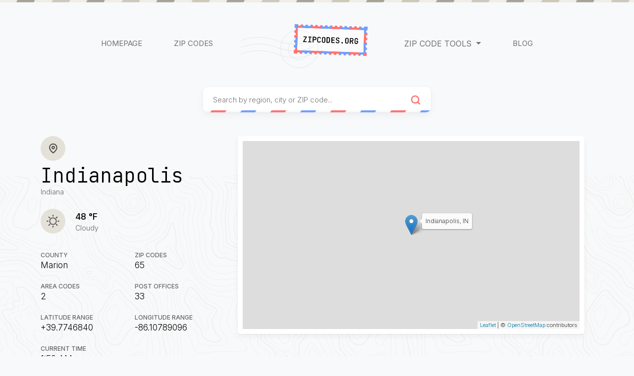

--- FILE ---
content_type: text/html; charset=UTF-8
request_url: https://zipcodes.org/in/indianapolis-zip-codes
body_size: 13847
content:
<!DOCTYPE html><html lang="en"><head><meta charset="utf-8"/>
<script>var __ezHttpConsent={setByCat:function(src,tagType,attributes,category,force,customSetScriptFn=null){var setScript=function(){if(force||window.ezTcfConsent[category]){if(typeof customSetScriptFn==='function'){customSetScriptFn();}else{var scriptElement=document.createElement(tagType);scriptElement.src=src;attributes.forEach(function(attr){for(var key in attr){if(attr.hasOwnProperty(key)){scriptElement.setAttribute(key,attr[key]);}}});var firstScript=document.getElementsByTagName(tagType)[0];firstScript.parentNode.insertBefore(scriptElement,firstScript);}}};if(force||(window.ezTcfConsent&&window.ezTcfConsent.loaded)){setScript();}else if(typeof getEzConsentData==="function"){getEzConsentData().then(function(ezTcfConsent){if(ezTcfConsent&&ezTcfConsent.loaded){setScript();}else{console.error("cannot get ez consent data");force=true;setScript();}});}else{force=true;setScript();console.error("getEzConsentData is not a function");}},};</script>
<script>var ezTcfConsent=window.ezTcfConsent?window.ezTcfConsent:{loaded:false,store_info:false,develop_and_improve_services:false,measure_ad_performance:false,measure_content_performance:false,select_basic_ads:false,create_ad_profile:false,select_personalized_ads:false,create_content_profile:false,select_personalized_content:false,understand_audiences:false,use_limited_data_to_select_content:false,};function getEzConsentData(){return new Promise(function(resolve){document.addEventListener("ezConsentEvent",function(event){var ezTcfConsent=event.detail.ezTcfConsent;resolve(ezTcfConsent);});});}</script>
<script>if(typeof _setEzCookies!=='function'){function _setEzCookies(ezConsentData){var cookies=window.ezCookieQueue;for(var i=0;i<cookies.length;i++){var cookie=cookies[i];if(ezConsentData&&ezConsentData.loaded&&ezConsentData[cookie.tcfCategory]){document.cookie=cookie.name+"="+cookie.value;}}}}
window.ezCookieQueue=window.ezCookieQueue||[];if(typeof addEzCookies!=='function'){function addEzCookies(arr){window.ezCookieQueue=[...window.ezCookieQueue,...arr];}}
addEzCookies([{name:"ezoab_215204",value:"mod275-c; Path=/; Domain=zipcodes.org; Max-Age=7200",tcfCategory:"store_info",isEzoic:"true",},{name:"ezosuibasgeneris-1",value:"e6f3697b-a244-4a36-6687-cc23ba178aa0; Path=/; Domain=zipcodes.org; Expires=Sun, 17 Jan 2027 06:59:34 UTC; Secure; SameSite=None",tcfCategory:"understand_audiences",isEzoic:"true",}]);if(window.ezTcfConsent&&window.ezTcfConsent.loaded){_setEzCookies(window.ezTcfConsent);}else if(typeof getEzConsentData==="function"){getEzConsentData().then(function(ezTcfConsent){if(ezTcfConsent&&ezTcfConsent.loaded){_setEzCookies(window.ezTcfConsent);}else{console.error("cannot get ez consent data");_setEzCookies(window.ezTcfConsent);}});}else{console.error("getEzConsentData is not a function");_setEzCookies(window.ezTcfConsent);}</script><script type="text/javascript" data-ezscrex='false' data-cfasync='false'>window._ezaq = Object.assign({"edge_cache_status":12,"edge_response_time":569,"url":"https://zipcodes.org/in/indianapolis-zip-codes"}, typeof window._ezaq !== "undefined" ? window._ezaq : {});</script><script type="text/javascript" data-ezscrex='false' data-cfasync='false'>window._ezaq = Object.assign({"ab_test_id":"mod275-c"}, typeof window._ezaq !== "undefined" ? window._ezaq : {});window.__ez=window.__ez||{};window.__ez.tf={};</script><script type="text/javascript" data-ezscrex='false' data-cfasync='false'>window.ezDisableAds = true;</script>
<script data-ezscrex='false' data-cfasync='false' data-pagespeed-no-defer>var __ez=__ez||{};__ez.stms=Date.now();__ez.evt={};__ez.script={};__ez.ck=__ez.ck||{};__ez.template={};__ez.template.isOrig=true;__ez.queue=__ez.queue||function(){var e=0,i=0,t=[],n=!1,o=[],r=[],s=!0,a=function(e,i,n,o,r,s,a){var l=arguments.length>7&&void 0!==arguments[7]?arguments[7]:window,d=this;this.name=e,this.funcName=i,this.parameters=null===n?null:w(n)?n:[n],this.isBlock=o,this.blockedBy=r,this.deleteWhenComplete=s,this.isError=!1,this.isComplete=!1,this.isInitialized=!1,this.proceedIfError=a,this.fWindow=l,this.isTimeDelay=!1,this.process=function(){f("... func = "+e),d.isInitialized=!0,d.isComplete=!0,f("... func.apply: "+e);var i=d.funcName.split("."),n=null,o=this.fWindow||window;i.length>3||(n=3===i.length?o[i[0]][i[1]][i[2]]:2===i.length?o[i[0]][i[1]]:o[d.funcName]),null!=n&&n.apply(null,this.parameters),!0===d.deleteWhenComplete&&delete t[e],!0===d.isBlock&&(f("----- F'D: "+d.name),m())}},l=function(e,i,t,n,o,r,s){var a=arguments.length>7&&void 0!==arguments[7]?arguments[7]:window,l=this;this.name=e,this.path=i,this.async=o,this.defer=r,this.isBlock=t,this.blockedBy=n,this.isInitialized=!1,this.isError=!1,this.isComplete=!1,this.proceedIfError=s,this.fWindow=a,this.isTimeDelay=!1,this.isPath=function(e){return"/"===e[0]&&"/"!==e[1]},this.getSrc=function(e){return void 0!==window.__ezScriptHost&&this.isPath(e)&&"banger.js"!==this.name?window.__ezScriptHost+e:e},this.process=function(){l.isInitialized=!0,f("... file = "+e);var i=this.fWindow?this.fWindow.document:document,t=i.createElement("script");t.src=this.getSrc(this.path),!0===o?t.async=!0:!0===r&&(t.defer=!0),t.onerror=function(){var e={url:window.location.href,name:l.name,path:l.path,user_agent:window.navigator.userAgent};"undefined"!=typeof _ezaq&&(e.pageview_id=_ezaq.page_view_id);var i=encodeURIComponent(JSON.stringify(e)),t=new XMLHttpRequest;t.open("GET","//g.ezoic.net/ezqlog?d="+i,!0),t.send(),f("----- ERR'D: "+l.name),l.isError=!0,!0===l.isBlock&&m()},t.onreadystatechange=t.onload=function(){var e=t.readyState;f("----- F'D: "+l.name),e&&!/loaded|complete/.test(e)||(l.isComplete=!0,!0===l.isBlock&&m())},i.getElementsByTagName("head")[0].appendChild(t)}},d=function(e,i){this.name=e,this.path="",this.async=!1,this.defer=!1,this.isBlock=!1,this.blockedBy=[],this.isInitialized=!0,this.isError=!1,this.isComplete=i,this.proceedIfError=!1,this.isTimeDelay=!1,this.process=function(){}};function c(e,i,n,s,a,d,c,u,f){var m=new l(e,i,n,s,a,d,c,f);!0===u?o[e]=m:r[e]=m,t[e]=m,h(m)}function h(e){!0!==u(e)&&0!=s&&e.process()}function u(e){if(!0===e.isTimeDelay&&!1===n)return f(e.name+" blocked = TIME DELAY!"),!0;if(w(e.blockedBy))for(var i=0;i<e.blockedBy.length;i++){var o=e.blockedBy[i];if(!1===t.hasOwnProperty(o))return f(e.name+" blocked = "+o),!0;if(!0===e.proceedIfError&&!0===t[o].isError)return!1;if(!1===t[o].isComplete)return f(e.name+" blocked = "+o),!0}return!1}function f(e){var i=window.location.href,t=new RegExp("[?&]ezq=([^&#]*)","i").exec(i);"1"===(t?t[1]:null)&&console.debug(e)}function m(){++e>200||(f("let's go"),p(o),p(r))}function p(e){for(var i in e)if(!1!==e.hasOwnProperty(i)){var t=e[i];!0===t.isComplete||u(t)||!0===t.isInitialized||!0===t.isError?!0===t.isError?f(t.name+": error"):!0===t.isComplete?f(t.name+": complete already"):!0===t.isInitialized&&f(t.name+": initialized already"):t.process()}}function w(e){return"[object Array]"==Object.prototype.toString.call(e)}return window.addEventListener("load",(function(){setTimeout((function(){n=!0,f("TDELAY -----"),m()}),5e3)}),!1),{addFile:c,addFileOnce:function(e,i,n,o,r,s,a,l,d){t[e]||c(e,i,n,o,r,s,a,l,d)},addDelayFile:function(e,i){var n=new l(e,i,!1,[],!1,!1,!0);n.isTimeDelay=!0,f(e+" ...  FILE! TDELAY"),r[e]=n,t[e]=n,h(n)},addFunc:function(e,n,s,l,d,c,u,f,m,p){!0===c&&(e=e+"_"+i++);var w=new a(e,n,s,l,d,u,f,p);!0===m?o[e]=w:r[e]=w,t[e]=w,h(w)},addDelayFunc:function(e,i,n){var o=new a(e,i,n,!1,[],!0,!0);o.isTimeDelay=!0,f(e+" ...  FUNCTION! TDELAY"),r[e]=o,t[e]=o,h(o)},items:t,processAll:m,setallowLoad:function(e){s=e},markLoaded:function(e){if(e&&0!==e.length){if(e in t){var i=t[e];!0===i.isComplete?f(i.name+" "+e+": error loaded duplicate"):(i.isComplete=!0,i.isInitialized=!0)}else t[e]=new d(e,!0);f("markLoaded dummyfile: "+t[e].name)}},logWhatsBlocked:function(){for(var e in t)!1!==t.hasOwnProperty(e)&&u(t[e])}}}();__ez.evt.add=function(e,t,n){e.addEventListener?e.addEventListener(t,n,!1):e.attachEvent?e.attachEvent("on"+t,n):e["on"+t]=n()},__ez.evt.remove=function(e,t,n){e.removeEventListener?e.removeEventListener(t,n,!1):e.detachEvent?e.detachEvent("on"+t,n):delete e["on"+t]};__ez.script.add=function(e){var t=document.createElement("script");t.src=e,t.async=!0,t.type="text/javascript",document.getElementsByTagName("head")[0].appendChild(t)};__ez.dot=__ez.dot||{};__ez.queue.addFileOnce('/detroitchicago/boise.js', '/detroitchicago/boise.js?gcb=195-0&cb=5', true, [], true, false, true, false);__ez.queue.addFileOnce('/parsonsmaize/abilene.js', '/parsonsmaize/abilene.js?gcb=195-0&cb=e80eca0cdb', true, [], true, false, true, false);__ez.queue.addFileOnce('/parsonsmaize/mulvane.js', '/parsonsmaize/mulvane.js?gcb=195-0&cb=e75e48eec0', true, ['/parsonsmaize/abilene.js'], true, false, true, false);__ez.queue.addFileOnce('/detroitchicago/birmingham.js', '/detroitchicago/birmingham.js?gcb=195-0&cb=539c47377c', true, ['/parsonsmaize/abilene.js'], true, false, true, false);</script>
<script type="text/javascript">var _ez_send_requests_through_ezoic = true;</script>
<script data-ezscrex="false" type="text/javascript" data-cfasync="false">window._ezaq = Object.assign({"ad_cache_level":0,"adpicker_placement_cnt":0,"ai_placeholder_cache_level":0,"ai_placeholder_placement_cnt":-1,"domain":"zipcodes.org","domain_id":215204,"ezcache_level":1,"ezcache_skip_code":0,"has_bad_image":0,"has_bad_words":0,"is_sitespeed":0,"lt_cache_level":0,"response_size":53386,"response_size_orig":47468,"response_time_orig":556,"template_id":5,"url":"https://zipcodes.org/in/indianapolis-zip-codes","word_count":0,"worst_bad_word_level":0}, typeof window._ezaq !== "undefined" ? window._ezaq : {});__ez.queue.markLoaded('ezaqBaseReady');</script>
<script type='text/javascript' data-ezscrex='false' data-cfasync='false'>
window.ezAnalyticsStatic = true;
window._ez_send_requests_through_ezoic = true;
function analyticsAddScript(script) {
	var ezDynamic = document.createElement('script');
	ezDynamic.type = 'text/javascript';
	ezDynamic.innerHTML = script;
	document.head.appendChild(ezDynamic);
}
function getCookiesWithPrefix() {
    var allCookies = document.cookie.split(';');
    var cookiesWithPrefix = {};

    for (var i = 0; i < allCookies.length; i++) {
        var cookie = allCookies[i].trim();

        for (var j = 0; j < arguments.length; j++) {
            var prefix = arguments[j];
            if (cookie.indexOf(prefix) === 0) {
                var cookieParts = cookie.split('=');
                var cookieName = cookieParts[0];
                var cookieValue = cookieParts.slice(1).join('=');
                cookiesWithPrefix[cookieName] = decodeURIComponent(cookieValue);
                break; // Once matched, no need to check other prefixes
            }
        }
    }

    return cookiesWithPrefix;
}
function productAnalytics() {
	var d = {"pr":[6],"omd5":"5f9b13485b6099684e0a0a8e44ed504c","nar":"risk score"};
	d.u = _ezaq.url;
	d.p = _ezaq.page_view_id;
	d.v = _ezaq.visit_uuid;
	d.ab = _ezaq.ab_test_id;
	d.e = JSON.stringify(_ezaq);
	d.ref = document.referrer;
	d.c = getCookiesWithPrefix('active_template', 'ez', 'lp_');
	if(typeof ez_utmParams !== 'undefined') {
		d.utm = ez_utmParams;
	}

	var dataText = JSON.stringify(d);
	var xhr = new XMLHttpRequest();
	xhr.open('POST','//g.ezoic.net/ezais/analytics?cb=1', true);
	xhr.onload = function () {
		if (xhr.status!=200) {
            return;
		}

        if(document.readyState !== 'loading') {
            analyticsAddScript(xhr.response);
            return;
        }

        var eventFunc = function() {
            if(document.readyState === 'loading') {
                return;
            }
            document.removeEventListener('readystatechange', eventFunc, false);
            analyticsAddScript(xhr.response);
        };

        document.addEventListener('readystatechange', eventFunc, false);
	};
	xhr.setRequestHeader('Content-Type','text/plain');
	xhr.send(dataText);
}
__ez.queue.addFunc("productAnalytics", "productAnalytics", null, true, ['ezaqBaseReady'], false, false, false, true);
</script><base href="https://zipcodes.org/in/indianapolis-zip-codes"/>
        
        <title>Indianapolis Zip Codes - ZipCodes.org</title>
        <meta name="description" content="Here you may find all the Indianapolis Zip Codes listed and other information about Indianapolis, Indiana such as area codes, time zone and postal offices."/>
        <meta name="viewport" content="width=device-width, initial-scale=1.0"/>
        <link rel="icon" type="image/png" href="https://zipcodes.org/themes/xwm-zipcodesth/assets/images/favicon.ico"/>
        <link href="https://cdn.jsdelivr.net/npm/bootstrap@5.0.0-beta3/dist/css/bootstrap.min.css" rel="stylesheet" integrity="sha384-eOJMYsd53ii+scO/bJGFsiCZc+5NDVN2yr8+0RDqr0Ql0h+rP48ckxlpbzKgwra6" crossorigin="anonymous"/>
        <link rel="stylesheet" href="https://zipcodes.org/themes/xwm-zipcodesth/assets/scss/main-main2.css"/>
        <link rel="stylesheet" href="https://unpkg.com/leaflet@1.6.0/dist/leaflet.css" integrity="sha512-xwE/Az9zrjBIphAcBb3F6JVqxf46+CDLwfLMHloNu6KEQCAWi6HcDUbeOfBIptF7tcCzusKFjFw2yuvEpDL9wQ==" crossorigin=""/>
        <!-- Global site tag (gtag.js) - Google Analytics -->
	<script async="" src="https://www.googletagmanager.com/gtag/js?id=UA-162509334-1"></script>
	<script>
	  window.dataLayer = window.dataLayer || [];
	  function gtag(){dataLayer.push(arguments);}
	  gtag('js', new Date());

	  gtag('config', 'UA-162509334-1');
	</script>
            <link rel='canonical' href='https://zipcodes.org/in/indianapolis-zip-codes' />
<script type='text/javascript'>
var ezoTemplate = 'orig_site';
var ezouid = '1';
var ezoFormfactor = '1';
</script><script data-ezscrex="false" type='text/javascript'>
var soc_app_id = '0';
var did = 215204;
var ezdomain = 'zipcodes.org';
var ezoicSearchable = 1;
</script></head>
    <body>

        <!-- Header -->
        <header id="layout-header">
            <div class="site-header text-center">
    <div class="header-ornament">
        <img src="https://zipcodes.org/themes/xwm-zipcodesth/assets/images/header_ornament.svg"/>
    </div>
    <nav class="navbar navbar-expand-lg navbar-light bg-light">
        <div class="container-fluid">
            <a class="navbar-brand collapsed-logo" href="https://zipcodes.org">
            <img src="https://zipcodes.org/themes/xwm-zipcodesth/assets/images/logo.svg" alt="" height="55"/>
            </a>
          <button class="navbar-toggler" type="button" data-bs-toggle="collapse" data-bs-target="#navbarNavDropdown" aria-controls="navbarNavDropdown" aria-expanded="false" aria-label="Toggle navigation">
            <span class="navbar-toggler-icon"></span>
          </button>
          <div class="collapse navbar-collapse" id="navbarNavDropdown">
            <ul class="navbar-nav justify-content-center align-items-center">
              <li class="nav-item me-lg-5 me-2 ms-lg-0 ms-2">
                <a class="nav-link " aria-current="page" href="https://zipcodes.org">HOMEPAGE</a>
              </li>
              <li class="nav-item me-lg-5 me-2 ms-lg-0 ms-2">
                <a class="nav-link " aria-current="page" href="https://zipcodes.org/us-zip-codes">ZIP CODES</a>
              </li>
              <li class="nav-item">
                <a class="navbar-brand uncollapsed-logo" href="https://zipcodes.org">
                    <img src="https://zipcodes.org/themes/xwm-zipcodesth/assets/images/logo.svg" alt="" height="100"/>
                </a>
              </li>
              <li class="nav-item dropdown ms-lg-5 ms-2 me-lg-0 me-2">
                <span class="nav-link dropdown-toggle fw-bolder" href="#" id="navbarDropdownMenuLink" role="button" data-bs-toggle="dropdown" aria-expanded="false">
                    ZIP CODE TOOLS
                </span>
                <ul class="dropdown-menu" aria-labelledby="navbarDropdownMenuLink">
                <li><a class="dropdown-item " href="https://zipcodes.org/area-code-list">Area Code List</a></li>
                  <li><a class="dropdown-item " href="https://zipcodes.org/radius-zip-finder">Radius Zip Finder</a></li>
                  <li><a class="dropdown-item " href="https://zipcodes.org/shipping-calculator">Shipping Calculator</a></li>
                  <li><a class="dropdown-item " href="https://zipcodes.org/post-office-locator">Post Office Locator</a></li>
                </ul>
              </li>
              <li class="nav-item ms-lg-5 ms-2 me-lg-0 me-2">
                <a class="nav-link " aria-current="page" href="https://zipcodes.org/blog">BLOG</a>
              </li>
            </ul>
          </div>
        </div>
      </nav>
</div>        </header>

        <!-- Content -->
        <section id="layout-content">
            <div class="content-header">
    <div class="container ">
        <div class="search-element">
    <div class="search">
        <input type="text" id="ms" placeholder="Search by region, city or ZIP code..." name="main-search" data-track-input="200" data-request="onMainSearch" data-request-update="main-search-dropdown: &#39;#main-search-dropdown&#39;" autocomplete="off"/>
        <img class="search-icon" src="https://zipcodes.org/themes/xwm-zipcodesth/assets/images/search.svg"/>
        <img class="search-ornament" src="https://zipcodes.org/themes/xwm-zipcodesth/assets/images/search-ornament.svg"/>
    </div>
    <div id="main-search-dropdown">
    </div>
</div> 

        <div class="row zip-code mt-5">
            <div class="col-lg-4 col-md-12 col-12">
                <div class="row">
                    <div class="col-lg-12 col-md-6 col-sm-12 col-12">
                    <div class="code-info-primary">
                                                <div class="code-info">
                            <img src="https://zipcodes.org/themes/xwm-zipcodesth/assets/images/zip-location.svg"/>
                            <div>
                                                                <h1>Indianapolis</h1>
                                <p>Indiana</p>
                                                            </div>
                        </div>
                        <div class="code-info weather">
                        </div>
                    </div>
                </div>
                                <div class="col-lg-12 col-md-6 col-sm-12 col-12">
                    <div class="code-info-secondary row">
                                                <div class="col-6">
                            <div class="code-info">
                                <span>COUNTY</span>
                                <h5>Marion</h5>
                            </div>
                        </div>
                                                <div class="col-6">
                            <div class="code-info">
                                <span>ZIP CODES</span>
                                <h5>65</h5>
                            </div>
                        </div>
                        <div class="col-6">
                            <div class="code-info">
                                <span>AREA CODES</span>
                                <h5>2</h5>
                            </div>
                        </div>
                        <div class="col-6">
                            <div class="code-info">
                                <span>POST OFFICES</span>
                                <h5>33</h5>
                            </div>
                        </div>
                        <div class="col-6">
                            <div class="code-info">
                                <span>LATITUDE RANGE</span>
                                <h5>+39.7746840</h5>
                            </div>
                        </div>
                        <div class="col-6">
                            <div class="code-info">
                                <span>LONGITUDE RANGE</span>
                                <h5>-86.10789096</h5>
                            </div>
                        </div>
                        <div class="col-6">
                            <div class="code-info">
                                <span>CURRENT TIME</span>
                                <h5>1:59 AM</h5>
                            </div>
                        </div>
                    </div>
                </div>
                                </div>
            </div>
            <div class="col-lg-8 col-md-12 col-12 text-center mb-4">
                <div id="code-map" style="z-index: 90">
                    <!-- <img src="https://zipcodes.org/themes/xwm-zipcodesth/assets/images/map-temp.svg"> -->
                </div>
            </div>
        </div>
    </div>  
    <div class="home-pattern">
    </div>
</div>




<div class="bg-white">
    <div class="container w-60 pt-5 pb-5">
    <div class="adtester-container">
<!-- Ezoic - top_of_page - top_of_page -->
<div id="ezoic-pub-ad-placeholder-101"> </div>
<!-- End Ezoic - top_of_page - top_of_page -->
</div>
        <div class="section">
            <img class="mb-3" src="https://zipcodes.org/themes/xwm-zipcodesth/assets/images/section-divider.svg"/>
            <h2 class="section-title">Overview</h2>
            <div class="row">
                <div class="sp-overview col-lg-8 col-md-12 col-12">
                    <div class="content">
                                            <p><span class="fw-bold">Indianapolis</span> is located in the state of Indiana. 
                        <span class="fw-bold">Indianapolis</span> is spread between the coordinates of <span class="fw-bold">+39.7746840</span> Latitude and 
                        <span class="fw-bold">-86.10789096</span> Longitude. <span class="fw-bold">Indianapolis</span> has <span class="fw-bold">65</span> zip codes, <span class="fw-bold"></span> area codes and <span class="fw-bold">33</span> post offices.</p>
                    <p>Below you will find more info about Indianapolis and also zip codes, area codes and the post offices that belong to this city.</p>

                                        </div>
                </div>
                <div class="col-lg-4 col-md-12 col-12">
                    <ul class="list-group sp-sec-nav">
                      </ul>
                </div>
            </div>
        </div>
                                        <div class="adtester-container">
<!-- Ezoic - under_first_paragraph - under_first_paragraph -->
<div id="ezoic-pub-ad-placeholder-102"> </div>
<!-- End Ezoic - under_first_paragraph - under_first_paragraph -->
</div>
        <div class="section">
            <img class="mb-3" src="https://zipcodes.org/themes/xwm-zipcodesth/assets/images/section-divider.svg"/>
            <h2 class="section-title before-icon gender-icon" id="genderSec">Gender</h2>
            <p class="zip-p">In all the statistical population, the male population is 388,308 and the female population is 409,203.</p>
            <div class="row mt-5">
                <div class="col-lg-6 col-md-12 col-12">
                    <table class="zip-table w-100">
                        <tbody><tr>
                            <td>Male Population</td>
                            <td><span class="fw-bold">388,308</span><span class="table-percentage">48.69%</span></td>
                        </tr>
                    </tbody></table>
                </div>
                <div class="col-lg-6 col-md-12 col-12">
                    <table class="zip-table w-100">
                        <tbody><tr>
                            <td>Female Population</td>
                            <td><span class="fw-bold">409,203</span><span class="table-percentage">51.31%</span></td>
                        </tr>
                    </tbody></table>
                </div>
            </div>
        </div>
                                        <div class="section">
            <img class="mb-3" src="https://zipcodes.org/themes/xwm-zipcodesth/assets/images/section-divider.svg"/>
            <h2 class="section-title before-icon age-icon" id="ageSec">Age</h2>
                        <p class="zip-p">The median age for Indianapolis is 35.8 years old.</p>
                        <div class="row mt-5">
                <div class="col-lg-12 col-md-12 col-12">
                    <table class="zip-table w-100">
                        <tbody><tr>
                            <td>Median Age</td>
                            <td><span class="fw-bold">35.8</span></td>
                        </tr>
                    </tbody></table>
                </div>
            </div>
        </div>
                        <div class="section">
            <img class="mb-3" src="https://zipcodes.org/themes/xwm-zipcodesth/assets/images/section-divider.svg"/>
            <h2 class="section-title before-icon household-icon" id="householdSec">Household</h2>
                        <p class="zip-p">Indianapolis has 328,642 households, with an average number of 2.37 persons per household. The average income per household in Indianapolis is $45,400 and the average house value is $112,360.</p>
                                    <div class="row mt-5">
                <div class="col-lg-6 col-md-12 col-12">
                    <table class="zip-table w-100">
                        <tbody><tr>
                            <td>Household per ZIP Code</td>
                            <td><span class="fw-bold">328,642</span></td>
                        </tr>
                        <tr>
                            <td>Avarage House Value</td>
                            <td><span class="fw-bold">$112,360</span></td>
                        </tr>
                    </tbody></table>
                </div>
                <div class="col-lg-6 col-md-12 col-12">
                    <table class="zip-table w-100">
                        <tbody><tr>
                            <td>Persons Per Household</td>
                            <td><span class="fw-bold">2.37</span></td>
                        </tr>
                        <tr>
                            <td>Income Per Household</td>
                            <td><span class="fw-bold">$45,400</span></td>
                        </tr>
                    </tbody></table>
                </div>
            </div>
        </div>
                                    <div class="section">
            <img class="mb-3" src="https://zipcodes.org/themes/xwm-zipcodesth/assets/images/section-divider.svg"/>
            <h2 class="section-title before-icon geographic-data-icon" id="geographicDataSec">Geographic Data</h2>
                        <p class="zip-p">The latitude of the Indianapolis is +39.7746840, the longitude is -86.10789096, and the elevation is 710 ft. The time zone for Indianapolis is EST.</p>
                        <div class="row mt-5">
                <div class="col-lg-6 col-md-12 col-12">
                    <table class="zip-table w-100">
                        <tbody><tr>
                            <td>Latitude</td>
                            <td><span class="fw-bold">+39.7746840</span></td>
                        </tr>
                        <tr>
                            <td>Elevation</td>
                            <td><span class="fw-bold">710 ft</span></td>
                        </tr>
                    </tbody></table>
                </div>
                <div class="col-lg-6 col-md-12 col-12">
                    <table class="zip-table w-100">
                        <tbody><tr>
                            <td>Longitude</td>
                            <td><span class="fw-bold">-86.10789096</span></td>
                        </tr>
                        <tr>
                            <td>Timezone</td>
                            <td><span class="fw-bold">EST</span></td>
                        </tr>
                    </tbody></table>
                </div>
            </div>
        </div>
                <div class="adtester-container">
<!-- Ezoic - under_second_paragraph 106 - under_second_paragraph -->
<div id="ezoic-pub-ad-placeholder-106"> </div>
<!-- End Ezoic - under_second_paragraph 106 - under_second_paragraph -->
</div>
        <div class="section weather-section">
            <img class="mb-3" src="https://zipcodes.org/themes/xwm-zipcodesth/assets/images/section-divider.svg"/>
            <h2 class="section-title mb-4" id="weatherSec">Weather</h2>
            <div id="weather-error">
            </div>
            <div id="weather-content">
                <div class="row weather-header">
                    <div class="col-6" id="currentWeatherIcon">
                        <div class="left">
                            <h3 id="temp"></h3>
                            <p id="temp-info"></p>
                        </div>
                    </div>
                    <div class="col-6">
                        <div class="row">
                            <div class="col-4 right">
                            </div>
                            <div class="col-4 right">
                                <h3 id="windSpeed"></h3>
                                <p>Wind</p>
                            </div>
                            <div class="col-4 right">
                                <h3 id="windDirection"></h3>
                                <p>Wind Direction</p>
                            </div>
                        </div>
                    </div>
                </div>
                <div class="weather-nav">
                    <ul class="nav nav-tabs">
                        <li>
                        <button class="weather-sec-button active" value="temp">Temperature</button>
                        </li>
                        <li>
                        <button class="weather-sec-button" value="wind">Wind</button>
                        </li>
                    </ul>
                </div>
                <div class="weather-temperatur">
                    <canvas id="myChart" width="400px" height="80x"></canvas>
                </div>
                <div class="weather-precipitation">
                    
                </div>
                <div class="weather-wind">
                    
                </div>
                <div class="weather-days">
                    <h5>7 Day Forecast</h5>
                    <div class="row" id="weatherDay">
                    </div>
                </div>
            </div>
        </div>
        
                <div class="section state-nav-info">
                            <div class="state-nav">
                <ul class="nav nav-tabs">
                    <li class="mt-3">
                      <button class="active state-selector" data-url="/in/indianapolis-zip-codes" data-request="onSpSearch" data-request-data="section: &#39;ZIP Codes&#39;, abr: &#39;IN&#39;, city_slug: &#39;indianapolis&#39;, search_title: &#39;Indianapolis&#39;, type: &#39;city&#39;" data-request-update="sp-results: &#39;#sp-results&#39;">ZIP Codes</button>
                    </li>
                    <li class="mt-3">
                        <button class="state-selector" data-url="/in/indianapolis-area-codes" data-request="onSpSearch" data-request-data="section: &#39;Area Codes&#39;, abr: &#39;IN&#39;, city_slug: &#39;indianapolis&#39;, search_title: &#39;Indianapolis&#39;, type: &#39;city&#39;" data-request-update="sp-results: &#39;#sp-results&#39;">Area Codes</button>
                      </li>
                    <li class="mt-3">
                    <button class="state-selector" data-url="/in/indianapolis-post-offices" data-request="onSpSearch" data-request-data="section: &#39;Post Offices&#39;, abr: &#39;IN&#39;, city_slug: &#39;indianapolis&#39;, search_title: &#39;Indianapolis&#39;, type: &#39;city&#39;" data-request-update="sp-results: &#39;#sp-results&#39;">Post Offices</button>
                    </li>
                </ul>
            </div>
            
            <div id="sp-results">
                <div class="row mt-5">
    <div class="col-6">
        <h3 class="section-title">Browse  <span class="state-dynamic-title"></span></h3>
    </div>
    <div class="col-6">
        <div class="state-search">
            <input id="search-filter" name="search-value" type="text" data-track-input="1000" data-request="onSpSearch" data-request-data="section: &#39;&#39;, abr: &#39;&#39;, county_slug: &#39;&#39;, search_title: &#39;&#39;, activesearch: true, type: &#39;city&#39;, county_id: &#39;&#39;, city_slug: &#39;&#39;, area_code: &#39;&#39;" data-request-update="sp-results: &#39;#sp-results&#39;" autocomplete="off" placeholder="Search " value=""/>
            <img src="https://zipcodes.org/themes/xwm-zipcodesth/assets/images/search.svg" alt=""/>
        </div>
    </div>
</div>

<div class="row mt-5">
    </div>
            </div>
        </div>
        
        
    </div>
</div>

        </section>

        <div class="adtester-container">
<!-- Ezoic - bottom_of_page - bottom_of_page -->
<div id="ezoic-pub-ad-placeholder-103"> </div>
<!-- End Ezoic - bottom_of_page - bottom_of_page -->
</div>

        <!-- Footer -->
        <footer id="layout-footer">
            <div class="site-footer">
  <div class="footer-ornament">
    <img src="https://zipcodes.org/themes/xwm-zipcodesth/assets/images/footer-ornament.svg" alt="ZipCodes.org" loading="lazy"/>
  </div>

  <nav class="navbar navbar-light bg-light">
    <div class="container">
      <a class="navbar-brand mt-4" href="https://zipcodes.org">
        <img src="https://zipcodes.org/themes/xwm-zipcodesth/assets/images/logo.svg" height="75"/>
      </a>
      <ul class="nav d-flex align-items-center">
        <li class="nav-item">
          <a class="nav-link" href="https://zipcodes.org/us-zip-codes">ZIP Codes</a>
        </li>
        <li class="nav-item"><img src="https://zipcodes.org/themes/xwm-zipcodesth/assets/images/divider.svg"/></li>
        <li class="nav-item">
          <a class="nav-link active" href="https://zipcodes.org/radius-zip-finder">Radius ZIP Finder</a>
        </li>
        <li class="nav-item"><img src="https://zipcodes.org/themes/xwm-zipcodesth/assets/images/divider.svg"/></li>
        <li class="nav-item">
          <a class="nav-link" href="https://zipcodes.org/shipping-calculator">Shipping Calculator</a>
        </li>
        <li class="nav-item"><img src="https://zipcodes.org/themes/xwm-zipcodesth/assets/images/divider.svg"/></li>
        <li class="nav-item">
        <a class="nav-link" href="https://zipcodes.org/post-office-locator">Post Office Locator</a>
        </li>
        <li class="nav-item"><img src="https://zipcodes.org/themes/xwm-zipcodesth/assets/images/divider.svg"/></li>
        <li class="nav-item">
        <a class="nav-link" href="https://zipcodes.org/sitemap.xml">Sitemap</a>
        </li>
        <li class="nav-item"><img src="https://zipcodes.org/themes/xwm-zipcodesth/assets/images/divider.svg"/></li>
        <li class="nav-item">
        <a class="nav-link" href="https://zipcodes.org/privacy">Privacy Policy</a>
        </li>
        <li class="nav-item"><img src="https://zipcodes.org/themes/xwm-zipcodesth/assets/images/divider.svg"/></li>
        <li class="nav-item d-flex align-items-center flex-column justify-content-center">
          <span class="text-muted" style="font-size: 0.9rem;">
            Featured on
          </span> 
          <a class="nav-link" href="https://www.directory.net/" target="_blank" style="margin-top: -8px;">Directory.net</a>
        </li>
      </ul>
    </div>
  </nav>
</div>        </footer>

        <!-- Scripts -->
        <script src="https://zipcodes.org/themes/xwm-zipcodesth/assets/vendor/jquery.js"></script>
        <script src="https://zipcodes.org/themes/xwm-zipcodesth/assets/vendor/bootstrap.js"></script>
        <script src="https://zipcodes.org/themes/xwm-zipcodesth/assets/javascript/app.js"></script>
        <script src="https://cdn.jsdelivr.net/npm/bootstrap@5.0.0-beta3/dist/js/bootstrap.bundle.min.js" integrity="sha384-JEW9xMcG8R+pH31jmWH6WWP0WintQrMb4s7ZOdauHnUtxwoG2vI5DkLtS3qm9Ekf" crossorigin="anonymous"></script>
        <script src="/modules/system/assets/js/framework.combined-min.js"></script>
<link rel="stylesheet" property="stylesheet" href="/modules/system/assets/css/framework.extras.css"/>
        <script src="https://unpkg.com/leaflet@1.6.0/dist/leaflet.js" integrity="sha512-gZwIG9x3wUXg2hdXF6+rVkLF/0Vi9U8D2Ntg4Ga5I5BZpVkVxlJWbSQtXPSiUTtC0TjtGOmxa1AJPuV0CPthew==" crossorigin=""></script>
    <script>
                        $(function () {  
            var mymap = L.map('code-map',{zoomControl: false}).setView(['39.77', '-86.11'], 12);  
            var marker = L.marker(['39.77', '-86.11']).bindTooltip("Indianapolis, IN", 
            {
             permanent: true, 
             direction: 'right'
            }).addTo(mymap);
              L.tileLayer('https://{s}.tile.openstreetmap.org/{z}/{x}/{y}.png', {
                maxZoom: 19,
                attribution: '&copy; <a href="https://www.openstreetmap.org/copyright">OpenStreetMap</a> contributors'
              }).addTo(mymap);
        });
                    </script>
    <script type="text/javascript" src="https://cdn.jsdelivr.net/npm/chart.js@2.9.4/dist/Chart.min.js"></script>
    <script src="https://cdn.jsdelivr.net/npm/chartjs-plugin-datalabels@0.7.0"></script>
    <script src="https://cdnjs.cloudflare.com/ajax/libs/moment.js/2.29.1/moment.min.js" integrity="sha512-qTXRIMyZIFb8iQcfjXWCO8+M5Tbc38Qi5WzdPOYZHIlZpzBHG3L3by84BBBOiRGiEb7KKtAOAs5qYdUiZiQNNQ==" crossorigin="anonymous"></script>
    <script src="https://cdn.jsdelivr.net/npm/gasparesganga-jquery-loading-overlay@2.1.7/dist/loadingoverlay.min.js"></script>
    <script>
        $('#copy-ref').click(function(){
          var $temp = $("<input>");
              $("body").append($temp);
              $temp.val($('#page-ref-link').val()).select();
              document.execCommand("copy");
              $temp.remove();
              swal.fire({
                icon: "success",
                title: "Copied!",
                timer: 700
              });
        });
      </script>
      <script src="//cdn.jsdelivr.net/npm/sweetalert2@10"></script>
    <script>

    var weatherIcons = {
        skc: '039-sun',
        few: '038-cloudy-3',
        sct: '038-cloudy-3',
        bkn: '001-cloud',
        ovc: '011-cloudy',
        wind_skc: '039-sun',
        wind_few: '038-cloudy-3',
        wind_sct: '038-cloudy-3',
        wind_bkn: '001-cloud',
        wind_ovc: '011-cloudy',
        snow: '006-snowy',
        rain_snow: '012-snowy-1',
        rain_sleet: '005-hail',
        snow_sleet: '012-snowy-1',
        fzra: '031-snowflake',
        rain_fzra: '012-snowy-1',
        snow_fzra: '012-snowy-1',
        sleet: '005-hail',
        rain: '003-rainy',
        rain_showers: '004-rainy-1',
        rain_showers_hi: '004-rainy-1',
        tsra: '013-storm-2',
        tsra_sct: '013-storm-2',
        tsra_hi: '013-storm-2',
        tornado: '047-tornado-1',
        hurricane: '033-hurricane',
        tropical_storm: '036-storm-4',
        dust: '050-windy-3',
        smoke: '050-windy-3',
        haze: '050-windy-3',
        hot: '044-warm-1',
        cold: '042-cold',
        blizzard: '006-snowy',
        fog: '017-foog'
    };

        function pushTimes(data) {
            const regex = /-\d\d:\d\d/i;
            const regexed = data.replace(regex, '');
            time = moment(regexed).format('LT');
            return time;
        }

        var activeWeatherSec = $('.weather-sec-button.active').val();

        $('.weather-sec-button').click(function() {
            if(activeWeatherSec != $(this).val()){
                activeWeatherSec = $(this).val();
                $('.weather-sec-button').removeClass('active');
                $(this).addClass('active');
                if(activeWeatherSec == 'temp'){
                const response = weatherApi;
                var times = [];
                var temps = [];
                $.each(response['hours']['properties']['periods'].slice(0, 30), function(index, data) {
                    if(index % 4 === 0) {
                        times.push(pushTimes(data['startTime']));
                    }
                });
                $.each(response['hours']['properties']['periods'].slice(0, 30), function(index, data) {
                    if(index % 4 === 0) {
                        temps.push(data['temperature']);
                    }
                });

                var ctx = document.getElementById('myChart').getContext('2d');
                var myChart = new Chart(ctx, {
                    type: 'line',
                    responsive: true,
                    maintainAspectRatio: false,
                    data: {
                        labels: times,
                        datasets: [{
                            label: '# of Votes',
                            data: temps,
                            backgroundColor: [
                                'rgba(255, 249, 243, 1)'
                            ],
                            borderColor: 'rgba(255, 203, 135, 1)',
                            radius: 0,
                            tension: 0.4,
                            borderWidth: 3
                        }]
                    },
                    options: {
                        showYLabels: 5,
                        legend: {
                            display: false
                        },
                        scales: {
                            xAxes: [{
                                gridLines: {
                                    color: "rgba(0, 0, 0, 0)",
                                    display: false,
                                }
                            }],
                            yAxes: [{
                                display: false, 
                                ticks: {
                                    beginAtZero: true,
                                },
                            }]
                        },
                        layout: {
                            padding: {
                                top: 35,
                                bottom: 10
                            }
                        },
                        plugins: {
                            datalabels: {
                                color: '#666666',
                                font: {
                                    weight: 'bold',
                                    size: 14
                                },
                                align: 'end',
                                formatter: function(value) {
                                    return value + '°';
                                    // eq. return ['line1', 'line2', value]
                                }
                            }
                        }
                    }
                });
                } else if((activeWeatherSec == 'wind')){
                    const response = weatherApi;

                    var times = [];
                    var winds = [];
                    $.each(response['hours']['properties']['periods'].slice(0, 30), function(index, data) {
                        if(index % 4 === 0) {
                            times.push(pushTimes(data['startTime']));
                        }
                    });
                    $.each(response['hours']['properties']['periods'].slice(0, 30), function(index, data) {
                        if(index % 4 === 0) {
                            const regex = /\smph/i;
                            const regexed = data['windSpeed'].replace(regex, '');
                            winds.push(regexed);
                        }
                    });

                    var ctx = document.getElementById('myChart').getContext('2d');
                    var myChart = new Chart(ctx, {
                        type: 'line',
                        responsive: true,
                        maintainAspectRatio: false,
                        data: {
                            labels: times,
                            datasets: [{
                                data: winds,
                                label: ' mph',
                                backgroundColor: [
                                    'rgba(255, 249, 243, 1)'
                                ],
                                borderColor: 'rgba(255, 203, 135, 1)',
                                radius: 0,
                                tension: 0.4,
                                borderWidth: 3
                            }]
                        },
                        options: {
                            showYLabels: 5,
                            legend: {
                                display: false
                            },
                            scales: {
                                xAxes: [{
                                    gridLines: {
                                        color: "rgba(0, 0, 0, 0)",
                                        display: false,
                                    }
                                }],
                                yAxes: [{
                                    display: false, 
                                    ticks: {
                                        beginAtZero: true,
                                    },
                                }]
                            },
                            layout: {
                                padding: {
                                    top: 35,
                                    bottom: 10
                                }
                            },
                            plugins: {
                                datalabels: {
                                    color: '#666666',
                                    font: {
                                        weight: 'bold',
                                        size: 14
                                    },
                                    align: 'end',
                                    formatter: function(value) {
                                    return value + ' mph';
                                    // eq. return ['line1', 'line2', value]
                                    }
                                }
                            }
                        }
                    });
                }
            }
        });
        var weatherApi = null;
                const weatherLat = '39.7746840';
        const weatherLong = '-86.10789096';
        const timezone = ' EST';
                $(".weather-section").LoadingOverlay("show", {
                imageResizeFactor: 0.5
        });
        if(!weatherLat && !weatherLong){
            $('#weather-content').html('');
            $('#weather-error').html(`<div class="alert alert-warning" role="alert">
                    Problem fetching weather data.
                </div>`);
            $(".weather-section").LoadingOverlay("hide", true);
            $('#accordion-temp').html('Problem fetching weather data.');
        } else {
            $.request('onWeather', {
            data: {latitude: weatherLat, longitude: weatherLong},
            success: function(response) {
                if (response['result'] == 'error'){
                    $('#weather-content').html('');
                    $('#weather-error').html(`<div class="alert alert-warning" role="alert">
                    Problem fetching weather data.
                </div>`);
                }
                $(".weather-section").LoadingOverlay("hide", true);
                weatherApi = response;
                var times = [];
                var temps = [];
                $.each(response['hours']['properties']['periods'].slice(0, 30), function(index, data) {
                    if(index % 5 === 0) {
                        times.push(pushTimes(data['startTime']));
                    }
                });
                $.each(response['hours']['properties']['periods'].slice(0, 30), function(index, data) {
                    if(index % 5 === 0) {
                        temps.push(data['temperature']);
                    }
                });

                function getIconName(url){
                    const regex1 = /.+\//i;
                    const regex2 = /\,.+/i;
                    const regex3 = /\?.+/i;
                    const regexed = url.replace(regex1, '');
                    const regexed2 = regexed.replace(regex2, '');
                    const regexed3 = regexed2.replace(regex3, '');
                    return regexed3;
                }
                if(response['days']['properties']['periods'][0]['isDaytime'] == true){
                    $.each(response['days']['properties']['periods'], function(index, data) {
                    if(index % 2 === 0) {
                        var icon = data['icon'];
                        $('#weatherDay').append(`<div class="col-lg-2 col-md-3 col-sm-4 col-4 mb-4">
                        <img class="weatherImg" src="https://zipcodes.org/themes/xwm-zipcodesth/assets/images/weather/`+weatherIcons[getIconName(icon)]+`.svg">
                        <div class="info">
                            <h3>`+data['name']+`</h3>
                            <p class="text-break">`+data['shortForecast']+`</p>
                            <span>`+data['temperature']+`° | `+response['days']['properties']['periods'][index + 1]['temperature']+`°</span>
                        </div>
                    </div>`);
                    }
                });
                } else {
                    $.each(response['days']['properties']['periods'], function(index, data) {
                    if(index % 2 === 1) {
                        var icon = data['icon'];
                        $('#weatherDay').append(`<div class="col-lg-2 col-md-3 col-sm-4 col-4 mb-4">
                            <img class="weatherImg" src="https://zipcodes.org/themes/xwm-zipcodesth/assets/images/weather/`+weatherIcons[getIconName(icon)]+`.svg">
                        <div class="info">
                            <h3>`+data['name']+`</h3>
                            <p class="text-break">`+data['shortForecast']+`</p>
                            <span>`+data['temperature']+`° | `+response['days']['properties']['periods'][index - 1]['temperature']+`°</span>
                        </div>
                    </div>`);
                    }
                });
                }

                const currentTemp = response['hours']['properties']['periods'][0];
                const currentIcon = response['hours']['properties']['periods'][0]['icon'];
                $('#currentWeatherIcon').prepend(`<img src="https://zipcodes.org/themes/xwm-zipcodesth/assets/images/weather/`+weatherIcons[getIconName(currentIcon)]+`.svg">`);
                $('#temp').html(currentTemp['temperature']+' °F');
                $('#temp-info').html(response['days']['properties']['periods'][0]['shortForecast'] + ' 1:59 AM' + timezone);
                $('#windSpeed').html(currentTemp['windSpeed']);
                $('#windDirection').html(currentTemp['windDirection']);
                $('.code-info.weather').html(`<img src="https://zipcodes.org/themes/xwm-zipcodesth/assets/images/zip-weather.svg">
                            <div>
                                <h3>`+currentTemp['temperature']+' °F'+`</h3>
                                <p>`+response['days']['properties']['periods'][0]['shortForecast']+`</p>
                            </div>`);
                $('#accordion-temp').html(`The current temperature is <span class="fw-bold">`+currentTemp['temperature']+`F</span> `+response['days']['properties']['periods'][0]['shortForecast']+`.`);

                var ctx = document.getElementById('myChart').getContext('2d');
                var myChart = new Chart(ctx, {
                    type: 'line',
                    responsive: true,
                    maintainAspectRatio: false,
                    data: {
                        labels: times,
                        datasets: [{
                            label: '# of Votes',
                            data: temps,
                            backgroundColor: [
                                'rgba(255, 249, 243, 1)'
                            ],
                            borderColor: 'rgba(255, 203, 135, 1)',
                            radius: 0,
                            tension: 0.4,
                            borderWidth: 3
                        }]
                    },
                    options: {
                        showYLabels: 5,
                        legend: {
                            display: false
                        },
                        scales: {
                            xAxes: [{
                                gridLines: {
                                    color: "rgba(0, 0, 0, 0)",
                                    display: false,
                                }
                            }],
                            yAxes: [{
                                display: false, 
                                ticks: {
                                    beginAtZero: true,
                                },
                            }]
                        },
                        layout: {
                            padding: {
                                top: 35,
                                bottom: 10
                            }
                        },
                        plugins: {
                            datalabels: {
                                color: '#666666',
                                font: {
                                    weight: 'bold',
                                    size: 14
                                },
                                align: 'end',
                                formatter: function(value) {
                                    return value + '°';
                                    // eq. return ['line1', 'line2', value]
                                }
                            }
                        }
                    }
                });
            }
        });
        }
        </script>

        <script>
        if ('city' != 'area'){

            $( ".state-selector" ).click(function() {
            $('.state-selector').removeClass('active');
            $(this).addClass('active');
            history.pushState(
            null,
            "",
            $(this).attr('data-url')
            );
            });

            $(function() {
            var url = window.location.pathname;
            var par = window.location.search;
            $('.state-selector').removeClass('active');
            $( ".state-selector[data-url='"+url+"']" ).addClass('active');
            $( ".state-selector[data-url='"+url+"']" ).click();
        });

        }

        if ('city' == 'area'){

            $( ".state-selector" ).click(function() {
            $('.state-selector').removeClass('active');
            $(this).addClass('active');
            history.pushState(
            null,
            "",
            $(this).attr('data-url')
            );
            });

            $(function() {
            $( ".state-selector.active" ).click();
            });

        }

        $("body").on('keyup', '#search-filter', function (event) {
        if (history.pushState) {
            var newurl = window.location.protocol + "//" + window.location.host + window.location.pathname;
            window.history.pushState({path:newurl},'',newurl);
        }  
        });

        $('#sp-results').on('click', '.pagination a', function (event) {
            var page = $(this).text();
            event.preventDefault();

        if (history.pushState) {
            var newurl = window.location.protocol + "//" + window.location.host + window.location.pathname + '?page='+page;
            window.history.pushState({path:newurl},'',newurl);
        }

            if ($(this).attr('href') != '#') {
                //$("html, body").animate({scrollTop: 0}, "fast");
                var section = $('.state-selector.active').text();
                $.request('onSpSearch', {
                    data: {section: section, abr: 'IN', county_slug: 'indianapolis', city_slug: 'indianapolis', search_title: 'Indianapolis', type: 'city', county_id: '8539', area_code: '', page: page},
                    update: {'sp-results': '#sp-results'},
                });
            }
        });

        $(function () {
            if (document.getElementById('postOfficesSec')) {
            $('.sp-sec-nav').append(`<li class="list-group-item sp-sec-nav-item" target="postOfficesSec" id="postOfficeIcon">Post Offices</li>`);
            }
            if (document.getElementById('demographicsSec')) {
            $('.sp-sec-nav').append(`<li class="list-group-item sp-sec-nav-item" target="demographicsSec" id="demographicIcon">Demographics</li>`);
            }
            if (document.getElementById('genderSec')) {
            $('.sp-sec-nav').append(`<li class="list-group-item sp-sec-nav-item" target="genderSec" id="genderIcon">Gender</li>`);
            }
            if (document.getElementById('raceSec')) {
            $('.sp-sec-nav').append(`<li class="list-group-item sp-sec-nav-item" target="raceSec" id="raceIcon">Race</li>`);
            }
            if (document.getElementById('ageSec')) {
            $('.sp-sec-nav').append(`<li class="list-group-item sp-sec-nav-item" target="ageSec" id="ageIcon">Age</li>`);
            }
            if (document.getElementById('householdSec')) {
            $('.sp-sec-nav').append(`<li class="list-group-item sp-sec-nav-item" target="householdSec" id="householdIcon">Household</li>`);
            }
            if (document.getElementById('geographicDataSec')) {
            $('.sp-sec-nav').append(`<li class="list-group-item sp-sec-nav-item" target="geographicDataSec" id="geographicdataIcon">Geographic Data</li>`);
            }
            if (document.getElementById('weatherSec')) {
            $('.sp-sec-nav').append(`<li class="list-group-item sp-sec-nav-item" target="weatherSec" id="weatherIcon">Weather</li>`);
            }
            if (document.getElementById('nerbyZipCodesSec')) {
            $('.sp-sec-nav').append(`<li class="list-group-item sp-sec-nav-item" target="nerbyZipCodesSec" id="zipCodesIcon">Nerby Zip Codes</li>`);
            }

            if(!document.getElementById('postOfficesSec') && !document.getElementById('demographicsSec') && !document.getElementById('genderSec') && !document.getElementById('ageSec') && !document.getElementById('raceSec') && !document.getElementById('householdSec') && !document.getElementById('geographicDataSec') && !document.getElementById('weatherSec') && !document.getElementById('nerbyZipCodesSec')){
                $('.sp-sec-nav').html('');
                $('.sp-overview').removeClass('col-lg-8');
                $('.sp-overview').addClass('col-lg-12')
            }

            $(".sp-sec-nav-item").click(function() {
                $('html, body').animate({
                    scrollTop: $("#"+$(this).attr('target')).offset().top
                }, 100);
            });
        });
        </script>        <script>
            $(document).mouseup(function(e) {
            var container = $(".search-results");

            // if the target of the click isn't the container nor a descendant of the container
            if (!container.is(e.target) && container.has(e.target).length === 0) {
                container.hide();
            }
        });
        $('.search').click(function() {
            $('.search-results').show();
        });

        $("body").on('keyup', '#ms', function(event) {
            event.preventDefault();
            $("#ms").request('onMainSearch', {
                update: {'main-search-dropdown': '#main-search-dropdown'}
            });
        });
        </script>

    
<script data-cfasync="false">function _emitEzConsentEvent(){var customEvent=new CustomEvent("ezConsentEvent",{detail:{ezTcfConsent:window.ezTcfConsent},bubbles:true,cancelable:true,});document.dispatchEvent(customEvent);}
(function(window,document){function _setAllEzConsentTrue(){window.ezTcfConsent.loaded=true;window.ezTcfConsent.store_info=true;window.ezTcfConsent.develop_and_improve_services=true;window.ezTcfConsent.measure_ad_performance=true;window.ezTcfConsent.measure_content_performance=true;window.ezTcfConsent.select_basic_ads=true;window.ezTcfConsent.create_ad_profile=true;window.ezTcfConsent.select_personalized_ads=true;window.ezTcfConsent.create_content_profile=true;window.ezTcfConsent.select_personalized_content=true;window.ezTcfConsent.understand_audiences=true;window.ezTcfConsent.use_limited_data_to_select_content=true;window.ezTcfConsent.select_personalized_content=true;}
function _clearEzConsentCookie(){document.cookie="ezCMPCookieConsent=tcf2;Domain=.zipcodes.org;Path=/;expires=Thu, 01 Jan 1970 00:00:00 GMT";}
_clearEzConsentCookie();if(typeof window.__tcfapi!=="undefined"){window.ezgconsent=false;var amazonHasRun=false;function _ezAllowed(tcdata,purpose){return(tcdata.purpose.consents[purpose]||tcdata.purpose.legitimateInterests[purpose]);}
function _handleConsentDecision(tcdata){window.ezTcfConsent.loaded=true;if(!tcdata.vendor.consents["347"]&&!tcdata.vendor.legitimateInterests["347"]){window._emitEzConsentEvent();return;}
window.ezTcfConsent.store_info=_ezAllowed(tcdata,"1");window.ezTcfConsent.develop_and_improve_services=_ezAllowed(tcdata,"10");window.ezTcfConsent.measure_content_performance=_ezAllowed(tcdata,"8");window.ezTcfConsent.select_basic_ads=_ezAllowed(tcdata,"2");window.ezTcfConsent.create_ad_profile=_ezAllowed(tcdata,"3");window.ezTcfConsent.select_personalized_ads=_ezAllowed(tcdata,"4");window.ezTcfConsent.create_content_profile=_ezAllowed(tcdata,"5");window.ezTcfConsent.measure_ad_performance=_ezAllowed(tcdata,"7");window.ezTcfConsent.use_limited_data_to_select_content=_ezAllowed(tcdata,"11");window.ezTcfConsent.select_personalized_content=_ezAllowed(tcdata,"6");window.ezTcfConsent.understand_audiences=_ezAllowed(tcdata,"9");window._emitEzConsentEvent();}
function _handleGoogleConsentV2(tcdata){if(!tcdata||!tcdata.purpose||!tcdata.purpose.consents){return;}
var googConsentV2={};if(tcdata.purpose.consents[1]){googConsentV2.ad_storage='granted';googConsentV2.analytics_storage='granted';}
if(tcdata.purpose.consents[3]&&tcdata.purpose.consents[4]){googConsentV2.ad_personalization='granted';}
if(tcdata.purpose.consents[1]&&tcdata.purpose.consents[7]){googConsentV2.ad_user_data='granted';}
if(googConsentV2.analytics_storage=='denied'){gtag('set','url_passthrough',true);}
gtag('consent','update',googConsentV2);}
__tcfapi("addEventListener",2,function(tcdata,success){if(!success||!tcdata){window._emitEzConsentEvent();return;}
if(!tcdata.gdprApplies){_setAllEzConsentTrue();window._emitEzConsentEvent();return;}
if(tcdata.eventStatus==="useractioncomplete"||tcdata.eventStatus==="tcloaded"){if(typeof gtag!='undefined'){_handleGoogleConsentV2(tcdata);}
_handleConsentDecision(tcdata);if(tcdata.purpose.consents["1"]===true&&tcdata.vendor.consents["755"]!==false){window.ezgconsent=true;(adsbygoogle=window.adsbygoogle||[]).pauseAdRequests=0;}
if(window.__ezconsent){__ezconsent.setEzoicConsentSettings(ezConsentCategories);}
__tcfapi("removeEventListener",2,function(success){return null;},tcdata.listenerId);if(!(tcdata.purpose.consents["1"]===true&&_ezAllowed(tcdata,"2")&&_ezAllowed(tcdata,"3")&&_ezAllowed(tcdata,"4"))){if(typeof __ez=="object"&&typeof __ez.bit=="object"&&typeof window["_ezaq"]=="object"&&typeof window["_ezaq"]["page_view_id"]=="string"){__ez.bit.Add(window["_ezaq"]["page_view_id"],[new __ezDotData("non_personalized_ads",true),]);}}}});}else{_setAllEzConsentTrue();window._emitEzConsentEvent();}})(window,document);</script><script defer src="https://static.cloudflareinsights.com/beacon.min.js/vcd15cbe7772f49c399c6a5babf22c1241717689176015" integrity="sha512-ZpsOmlRQV6y907TI0dKBHq9Md29nnaEIPlkf84rnaERnq6zvWvPUqr2ft8M1aS28oN72PdrCzSjY4U6VaAw1EQ==" data-cf-beacon='{"version":"2024.11.0","token":"d611ef8d61454407b5e99512f04eb35f","r":1,"server_timing":{"name":{"cfCacheStatus":true,"cfEdge":true,"cfExtPri":true,"cfL4":true,"cfOrigin":true,"cfSpeedBrain":true},"location_startswith":null}}' crossorigin="anonymous"></script>
</body></html>

--- FILE ---
content_type: text/css
request_url: https://zipcodes.org/themes/xwm-zipcodesth/assets/scss/main-main2.css
body_size: 6972
content:
@charset "UTF-8";@import url("https://fonts.googleapis.com/css2?family=Inter:wght@300;400;500&family=JetBrains+Mono:wght@300&display=swap");body{background-color:#f8f9fa}*{font-family:"Inter",sans-serif;font-weight:300}a{text-decoration:none}.collapsed-logo{display:none}@media only screen and (max-width:991px){.collapsed-logo{display:block}}@media only screen and (max-width:991px){.uncollapsed-logo{display:none}}.content-header{position:relative}.relative-for-bg{position:relative}.header-ornament img{position:absolute;width:100%;top:0;left:0;z-index:1000}.site-header nav{background-color:transparent!important}.site-header nav .dropdown-menu li a{padding-left:10px}.site-header nav ul{width:100%;margin-top:30px;margin-bottom:30px}.site-header nav ul img{padding-top:10px}.site-header nav ul li a{font-size:15px;font-weight:400}@media only screen and (max-width:991px){.site-header nav ul{margin-top:0;margin-bottom:0;text-align:left}.site-header nav ul li{width:100%}.site-header nav ul li a{font-size:15px;font-weight:400}}.home-title{display:block;margin-right:auto;margin-left:auto;width:100%;max-width:500px;text-align:center;margin-bottom:40px}.home-title h1{font-size:35px;font-weight:300}.search{display:block;margin-right:auto;margin-left:auto;width:100%;max-width:460px;border-radius:10px;background:#fff;overflow:hidden;box-shadow:0 5px 15px 0 rgba(0,0,0,0.05),0 1px 3px 0 rgba(0,0,0,0.04);position:relative}.search input{border:0;width:90%;padding:20px;vertical-align:middle;height:51px;font-size:15px;font-weight:300}.search input:focus{outline:0}.search .search-ornament{position:absolute;width:100%;left:0;bottom:0}.search-element{position:relative;display:block;margin-right:auto;margin-left:auto;width:100%;max-width:460px}.search-element .search{display:block;margin-right:auto;margin-left:auto;width:100%;max-width:460px;border-radius:10px;background:#fff;overflow:hidden;box-shadow:0 5px 15px 0 rgba(0,0,0,0.05),0 1px 3px 0 rgba(0,0,0,0.04);position:relative}.search-element .search input{border:0;width:90%;padding:20px;vertical-align:middle;height:51px;font-size:15px;font-weight:300}.search-element .search input:focus{outline:0}.search-element .search .search-ornament{position:absolute;width:100%;left:0;bottom:0}.search-element .search-results{width:100%;border-radius:10px;background:#fff;box-shadow:0 5px 15px 0 rgba(0,0,0,0.05),0 1px 3px 0 rgba(0,0,0,0.04);position:absolute;top:0;margin-top:55px;padding:8px 0}.search-element .search-results ul{margin:0;padding:0}.search-element .search-results li{padding:4px 15px}.search-element .search-results li.yes-result:hover{background-color:#729efe}.search-element .search-results li.yes-result:hover a{color:#fff}.search-element .search-results a{margin:0;display:block;color:#212629}.search-element .search-results li:last-child{margin-bottom:0;border-bottom:0!important}.search-element .search-results li:first-child{margin-bottom:0;border-bottom:1px solid #f7f6f4!important}.search-element .search-results li.results{border-bottom:0!important}.search-element .search-results li.results:hover{background-color:none!important;border-bottom:0!important}.radius{display:inline-block;width:100%;max-width:460px;border-radius:10px;background:#fff;box-shadow:0 5px 15px 0 rgba(0,0,0,0.05),0 1px 3px 0 rgba(0,0,0,0.04);position:relative}.radius input{border:0;padding:10px 5px 10px 20px;vertical-align:middle;height:51px;font-size:15px;font-weight:300}.radius input:focus{outline:0}.radius .radius-miles{vertical-align:middle;padding-top:12px;padding-bottom:12px;margin:0}.radius .radius-miles .input-miles{font-size:12px;color:#666}.home-decoration{display:block;margin-right:auto;margin-left:auto;width:100%;max-width:460px}.home-decoration img{margin-top:-35px;float:right;margin-right:-100px}@media only screen and (max-width:767px){.home-decoration img{margin-right:0}}.home-map{display:block;margin-right:auto;margin-left:auto;width:100%;max-width:621px}.home-map .map{display:block;margin-right:auto;margin-left:auto;margin-bottom:110px;width:600px;height:500px}@media only screen and (max-width:650px){.home-map .map{width:500px;height:400px}}@media only screen and (max-width:540px){.home-map .map{width:400px;height:300px}}@media only screen and (max-width:430px){.home-map .map{width:350px;height:250px}}#code-map{height:400px;width:100%;max-width:700px;display:block;margin-left:auto;margin-right:auto;border-radius:5px;border:10px solid #fff;box-shadow:0 5px 12px 0 rgba(0,0,0,0.05),0 1px 3px 0 rgba(0,0,0,0.05)}.state-map .map{display:block;margin-right:auto;margin-left:auto;margin-bottom:110px;width:600px;height:500px}@media only screen and (max-width:650px){.state-map .map{width:500px;height:400px}}@media only screen and (max-width:540px){.state-map .map{width:400px;height:300px}}@media only screen and (max-width:430px){.state-map .map{width:300px;height:200px}}.home-pattern{background-image:url("/themes/xwm-zipcodesth/assets/images/background-pattern.svg");background-size:cover;position:absolute;width:100%;height:400px;left:0;bottom:0;z-index:-1}@media only screen and (max-width:767px){.home-pattern{height:350px}}@media only screen and (max-width:767px){.home-pattern{height:300px}}.body-pattern{background-image:url("/themes/xwm-zipcodesth/assets/images/background-pattern.svg");background-size:cover;position:absolute;width:100%;height:400px;left:0;top:20%;z-index:-1}@media only screen and (max-width:767px){.body-pattern{height:350px}}@media only screen and (max-width:767px){.body-pattern{height:300px}}.section-title{font-weight:300;font-size:26px}.mini-section-title{font-weight:300;font-size:20px}.section{margin-bottom:70px}.popular-codes{margin-top:25px;margin-bottom:15px}.popular-codes div{text-align:center;margin-bottom:20px}.popular-codes div a{background:#fff;box-shadow:0 5px 12px 0 rgba(0,0,0,0.05),0 1px 3px 0 rgba(0,0,0,0.05);border-radius:20px;padding:8px 35px;margin:0;font-size:15px;font-weight:300;text-decoration:none;color:#000}.popular-codes-button{background:#ff7373;border-radius:10px;height:45px;width:100%;max-width:170px;text-align:center;text-decoration:none;color:#fff;font-weight:400;padding:8px 25px;font-size:15px}.blog-posts{margin-top:25px;margin-bottom:15px}.blog-posts .blog-post img{border-radius:15px}.blog-posts .blog-post .post-image{display:inline-block;vertical-align:middle}.blog-posts .blog-post .post-image img{width:200px}@media only screen and (max-width:767px){.blog-posts .blog-post .post-image img{object-fit:cover;width:100%;height:150px}}.blog-posts .blog-post .blog-post-info{vertical-align:middle;margin-top:10px;display:inline-block;margin-left:15px;max-width:400px}.blog-posts .blog-post .blog-post-info span{color:#666;font-size:13px;font-weight:400}.blog-posts .blog-post .blog-post-info a{font-size:21px;display:block;text-decoration:none;color:#000}.blog-posts .blog-post .blog-post-info p{font-size:14px;line-height:22px;color:#666;margin-top:5px}@media only screen and (max-width:991px){.blog-posts .blog-post .blog-post-info p{margin-top:10px}}.blog-button{display:block;margin-right:auto;margin-left:auto;background:#ff7373;border-radius:10px;width:100%;max-width:150px;text-align:center;text-decoration:none;color:#fff;font-weight:400;padding:8px 15px;font-family:'JetBrains Mono',monospace;font-size:15px;margin-top:50px}.content p{opacity:.6;font-size:15px;color:#000;line-height:30px;margin-top:20px}.flags .flag-box{background:#fff;box-shadow:0 5px 12px 0 rgba(0,0,0,0.05),0 1px 3px 0 rgba(0,0,0,0.05);border-radius:20px;text-align:center;padding-top:15px;padding-bottom:10px}.flags a{text-decoration:none}.flags img{margin-bottom:10px;max-width:110px;border-radius:15px}@media only screen and (max-width:1199px){.flags img{max-width:80px}}@media only screen and (max-width:991px){.flags img{max-width:120px}}.flags span{font-size:15px;color:#3b78ff}.site-footer{position:relative;background-color:#fcfbf8}@media only screen and (max-width:991px){.site-footer .navbar-brand{display:block;margin-left:auto;margin-right:auto}}.site-footer .footer-ornament img{position:absolute;width:100%;top:0;left:0;z-index:1000}.site-footer ul a{opacity:.8;font-size:14px;color:#000;text-align:right;line-height:30px;text-decoration:underline;padding-top:0}@media only screen and (max-width:767px){.code-info-primary{text-align:center}}.code-info-primary .code-info{margin-bottom:25px}.code-info-primary .code-info img{vertical-align:middle;margin-right:15px;margin-bottom:5px}.code-info-primary .code-info div{display:inline-block;vertical-align:middle}.code-info-primary .code-info span{opacity:.6;font-size:12px;color:#000;line-height:22px;margin:0;font-weight:500}.code-info-primary .code-info h1{font-family:'JetBrains Mono',monospace;font-weight:300;font-size:40px;color:#000;line-height:39px;margin:0;margin-top:-5px;margin-top:5px;margin-bottom:5px}.code-info-primary .code-info h3{font-size:18px;color:#000;line-height:18px;margin:0;margin-bottom:5px}.code-info-primary .code-info p{opacity:.6;font-size:14px;color:#000;line-height:18px;margin:0}.code-info-primary .weather p{max-width:200px}@media only screen and (max-width:767px){.code-info-secondary{text-align:center}}.code-info-secondary .code-info span{opacity:.6;font-size:12px;color:#000;line-height:22px;margin:0;font-weight:500}.code-info-secondary .code-info h5{font-size:17px;color:#000;line-height:18px;font-weight:300;margin-bottom:20px}.code-info-secondary .code-info a{font-size:12px;color:#3c9fff;line-height:18px;margin:0}.code-info-secondary .code-info a h5{color:#3c9fff!important}.code-info-secondary .code-info div{display:block}.code-info-secondary .code-info div h5{font-size:17px;color:#000;line-height:18px;font-weight:300;display:inline-block}.code-info-secondary .code-info div a{font-size:12px;color:#3c9fff;line-height:18px;font-weight:400;display:inline-block;margin:0}.code-info-third .code-info{margin-bottom:25px}.code-info-third .code-info span{opacity:.6;font-size:12px;color:#000;line-height:22px;margin:0;font-weight:500}.code-info-third .code-info h3{font-size:18px;color:#000;line-height:18px;margin:0;margin-bottom:5px}.code-info-third .code-info p{opacity:.6;font-size:14px;color:#000;line-height:18px;margin:0;width:50%}@media only screen and (max-width:475px){.code-info-third .code-info p{width:100%}}.single-section-pattern-box{background-image:url("/themes/xwm-zipcodes/assets/images/single-section-pattern-box.svg");background-size:cover;width:100%;max-width:325px;height:250px}@media only screen and (max-width:991px){.single-section-pattern-box{max-width:100%}}.w-60{max-width:60%}@media only screen and (max-width:1350px){.w-60{max-width:80%}}@media only screen and (max-width:700px){.w-60{max-width:90%}}.zip-code-box{background:#fff;box-shadow:0 5px 12px 0 rgba(0,0,0,0.05),0 1px 3px 0 rgba(0,0,0,0.05);border-radius:20px;position:relative;overflow:hidden;padding:20px 25px}.zip-code-box h3{font-size:17px;color:#000;line-height:24px;margin:0}.zip-code-box .search-zip{font-family:'JetBrains Mono',monospace;font-weight:500;font-size:14px;color:#000;line-height:22px;display:block}.zip-code-box span{opacity:.6;font-family:"Inter",sans-serif;font-size:14px;color:#000;line-height:22px}.zip-code-box img{position:absolute;bottom:0;display:block;width:100%}.load-more-bg{background-image:linear-gradient(180deg,rgba(255,255,255,0) 0,#fff 100%);height:300px;position:relative;margin-top:-250px}.load-more-bg .load-more{background:#fff;box-shadow:0 5px 15px 0 rgba(0,0,0,0.05),0 1px 3px 0 rgba(0,0,0,0.04);border-radius:10px;font-size:14px;font-weight:400;color:#4d4b45;letter-spacing:1px;padding:10px 20px;position:absolute;left:0;right:0;margin-left:auto;margin-right:auto;max-width:170px;bottom:0}.before-icon::before{content:"";display:block;float:left;margin:4px 10px 0 0}.dermographic-icon::before{background:url("/themes/xwm-zipcodesth/assets/images/singlepage-icons/dermographic.svg") no-repeat;width:25px;height:23px}#demographicIcon::before{background:url("/themes/xwm-zipcodesth/assets/images/singlepage-icons/dermographic.svg") no-repeat;content:"";display:block;float:right;margin:0;width:25px;height:23px}#postOfficeIcon::before{content:"";display:block;float:right;margin-top:3px;background:url("/themes/xwm-zipcodesth/assets/images/singlepage-icons/delivery.svg") no-repeat;width:25px;height:18px}#weatherIcon::before{content:"";display:block;float:right;margin:0;background:url("/themes/xwm-zipcodesth/assets/images/singlepage-icons/weather.svg") no-repeat;width:25px;height:25px}.gender-icon::before{background:url("/themes/xwm-zipcodesth/assets/images/singlepage-icons/gender.svg") no-repeat;width:26px;height:26px}#genderIcon::before{background:url("/themes/xwm-zipcodesth/assets/images/singlepage-icons/gender.svg") no-repeat;content:"";display:block;float:right;margin:0;width:26px;height:26px}.race-icon::before{background:url("/themes/xwm-zipcodesth/assets/images/singlepage-icons/race.svg") no-repeat;width:25px;height:21px}#raceIcon::before{background:url("/themes/xwm-zipcodesth/assets/images/singlepage-icons/race.svg") no-repeat;content:"";display:block;float:right;margin:0;width:26px;height:26px}.age-icon::before{background:url("/themes/xwm-zipcodesth/assets/images/singlepage-icons/age.svg") no-repeat;width:25px;height:23px}#ageIcon::before{background:url("/themes/xwm-zipcodesth/assets/images/singlepage-icons/age.svg") no-repeat;content:"";display:block;float:right;margin:0;width:25px;height:23px}.household-icon::before{background:url("/themes/xwm-zipcodesth/assets/images/singlepage-icons/household.svg") no-repeat;width:25px;height:23px}#householdIcon::before{background:url("/themes/xwm-zipcodesth/assets/images/singlepage-icons/household.svg") no-repeat;content:"";display:block;float:right;margin:0;width:25px;height:23px}.geographic-data-icon::before{background:url("/themes/xwm-zipcodesth/assets/images/singlepage-icons/geographic-data.svg") no-repeat;width:22px;height:25px}#geographicdataIcon::before{background:url("/themes/xwm-zipcodesth/assets/images/singlepage-icons/geographic-data.svg") no-repeat;content:"";display:block;float:right;margin:0;width:22px;height:25px}#zipCodesIcon::before{background:url("/themes/xwm-zipcodesth/assets/images/singlepage-icons/code.svg") no-repeat;content:"";display:block;float:right;margin:0;width:22px;height:23px}.education-icon::before{background:url("/themes/xwm-zipcodesth/assets/images/singlepage-icons/education.svg") no-repeat;width:25px;height:19px}.congressional-district-icon::before{background:url("/themes/xwm-zipcodesth/assets/images/singlepage-icons/congressional-district.svg") no-repeat;width:23px;height:23px}.delivery-icon::before{background:url("/themes/xwm-zipcodesth/assets/images/singlepage-icons/delivery.svg") no-repeat;width:25px;height:18px}.business-icon::before{background:url("/themes/xwm-zipcodesth/assets/images/singlepage-icons/business.svg") no-repeat;width:25px;height:22px}.ssb-icon::before{background:url("/themes/xwm-zipcodesth/assets/images/singlepage-icons/ssb.svg") no-repeat;width:25px;height:20px}.zip-table tr{border-top:1px solid #f1efec;font-size:15px;color:#666;line-height:20px}.zip-table tr td{padding-top:10px;padding-bottom:10px}.zip-table tr td:first-child{text-align:left}.zip-table tr td:last-child{text-align:right}.zip-table tr th:first-child{text-align:left}.zip-table tr th:last-child{text-align:right}.zip-table .table-head{border-top:0;border-bottom:2px solid #f1efec}.zip-table .table-helper{font-size:11px;color:#8e8e8e;text-align:right;margin-left:5px}.zip-table .table-percentage{font-size:13px;color:#ffa200;background-color:#fff5e5;border-radius:10.5px;padding:3px 6px;font-weight:500;margin-left:10px}.area-table tr{border-top:1px solid #f1efec;font-size:15px;color:#666;line-height:20px}.area-table tr td{padding-top:10px;padding-bottom:10px}.area-table .table-head{border-top:0;border-bottom:2px solid #f1efec}.area-table .table-helper{font-size:11px;color:#8e8e8e;text-align:right;margin-left:5px}.area-table .table-percentage{font-size:13px;color:#ffa200;background-color:#fff5e5;border-radius:10.5px;padding:3px 6px;font-weight:500;margin-left:10px}.zip-p{font-size:15px;color:#666;line-height:30px}.education-box{background:#fff;box-shadow:0 5px 12px 0 rgba(0,0,0,0.05),0 1px 3px 0 rgba(0,0,0,0.05);border-radius:20px;padding:20px 15px}.education-box h3{font-size:17px;color:#000;line-height:24px}.education-box p{margin:0}.weather-section .weather-header img{display:inline-block;vertical-align:middle;margin-right:20px}.weather-section .weather-header .left{display:inline-block;vertical-align:middle}.weather-section .weather-header .left h3{margin:0;margin-bottom:10px;font-size:25px;color:#000;line-height:30px}.weather-section .weather-header .left p{margin:0;font-size:15px;color:#666;line-height:30px}.weather-section .weather-header .right{text-align:center}.weather-section .weather-header .right h3{font-size:15px;color:#464646;text-align:center;line-height:30px;margin:0}.weather-section .weather-header .right p{font-size:15px;color:#666;line-height:30px;margin:0}.weather-nav{margin-top:30px}.weather-nav ul{flex-wrap:nowrap!important;overflow:auto;white-space:nowrap;border-bottom:1px solid #f1efec}.weather-nav ul li:first-child{margin-left:15px}.weather-nav ul li button{padding-left:30px;padding-right:30px;font-size:14px;color:#666;padding-bottom:15px;font-weight:400;background:0;outline:0;border:0}.weather-nav ul li button.active{border-bottom:3px solid #ffcb87;font-size:14px;color:#000;font-weight:500}.weather-days h5{font-size:15px;color:#666;line-height:30px;font-weight:400}.weather-days img{margin-right:5px;margin-bottom:5px}.weather-days .info h3{font-size:15px;color:#000;margin:0;margin-bottom:5px}.weather-days .info p{font-size:13px;color:#666;line-height:14px;margin:0;margin-bottom:5px}.weather-days .info span{font-size:14px;color:#666;margin:0}.state-info .state-image{max-width:80px;vertical-align:middle;margin-top:5px;border-radius:15px;display:inline-block;vertical-align:middle;margin-right:10px}.state-info .state-info-summary{text-align:left;margin-top:10px;display:inline-block;vertical-align:middle}@media only screen and (max-width:1400px){.state-info .state-info-summary{max-width:90%}}@media only screen and (max-width:991px){.state-info .state-info-summary{max-width:100%}}.state-info .state-info-summary .state-top{font-size:12px;color:#646463;line-height:22px;display:block;margin-bottom:-7px}.state-info .state-info-summary h1{font-size:26px;color:#000;line-height:39px;display:inline-block;font-weight:400;margin:0}.state-info .state-info-summary .state-short{font-size:14px;color:#666;display:inline-block;font-weight:600}@media only screen and (max-width:991px){.state-info .state-info-summary .state-short{margin-top:10px}}.state-info-group span{font-size:12px;color:#646463;line-height:22px;font-weight:500}.state-info-group h3{font-size:17px;color:#000;line-height:18px;font-weight:400}.range-divider{border-right:1px solid #eee}.state-nav{margin-top:30px}.state-nav .nav{flex-wrap:nowrap!important}.state-nav ul{border-bottom:1px solid #f1efec;overflow:auto;white-space:nowrap}.state-nav ul li:first-child{margin-left:15px}.state-nav ul li button{padding-left:30px;padding-right:30px;font-size:14px;color:#666;padding-bottom:15px;font-weight:400;background:0;outline:0;border:0}.state-nav ul li button.active{border-bottom:3px solid #729eff;font-size:14px;color:#000;font-weight:500}.state-nav-info h3.section-title{font-weight:300}.state-nav-info .state-search{position:relative}.state-nav-info .state-search input{background:#fff;box-shadow:0 5px 15px 0 rgba(0,0,0,0.05),0 1px 3px 0 rgba(0,0,0,0.04);border-radius:10px;border:0;padding:10px 15px;width:100%}.state-nav-info .state-search textarea:focus,.state-nav-info .state-search input:focus{outline:0}.state-nav-info .state-search input[type="search"]::-webkit-search-decoration,.state-nav-info .state-search input[type="search"]::-webkit-search-cancel-button,.state-nav-info .state-search input[type="search"]::-webkit-search-results-button,.state-nav-info .state-search input[type="search"]::-webkit-search-results-decoration{-webkit-appearance:none}.state-nav-info .state-search img{position:absolute;right:3%;top:30%}.area-search{position:relative}.area-search input{background:#fff;box-shadow:0 5px 15px 0 rgba(0,0,0,0.05),0 1px 3px 0 rgba(0,0,0,0.04);border-radius:10px;border:0;padding:10px 15px;width:100%}.area-search textarea:focus,.area-search input:focus{outline:0}.area-search input[type="search"]::-webkit-search-decoration,.area-search input[type="search"]::-webkit-search-cancel-button,.area-search input[type="search"]::-webkit-search-results-button,.area-search input[type="search"]::-webkit-search-results-decoration{-webkit-appearance:none}.area-search img{position:absolute;right:3%;top:30%}.shipping-details{background:#fff;border-radius:15px;position:relative;min-height:75px}.shipping-details .col-md{padding:0;min-height:75px}.shipping-details .shipping-ornament{position:absolute;width:100%;left:0;right:0;margin-left:auto;margin-right:auto;bottom:0;z-index:1;max-width:92%}.shipping-details .shipping-submit{background-color:#729eff;z-index:2;border-top-right-radius:15px;border-bottom-right-radius:15px}@media only screen and (max-width:994px){.shipping-details .shipping-submit{border-top-right-radius:0;border-bottom-left-radius:15px}}@media only screen and (max-width:882px){.shipping-details .shipping-submit{border-bottom-left-radius:0}}@media only screen and (max-width:767px){.shipping-details .shipping-submit{border-bottom-left-radius:15px}}.shipping-details .shipping-submit button{font-weight:500;font-size:14px;color:#fff;letter-spacing:1px}.shipping-details .col-md{border-right:1px solid #eee}@media only screen and (max-width:767px){.shipping-details .col-md:nth-child(1){border-right:0}}@media only screen and (max-width:882px){.shipping-details .col-md:nth-child(2){border-right:0}}@media only screen and (max-width:1197px){.shipping-details .col-md:nth-child(3){border-right:0}}@media only screen and (max-width:882px){.shipping-details .col-md:nth-child(3){border-right:1px solid #eee}}@media only screen and (max-width:767px){.shipping-details .col-md:nth-child(3){border-right:0}}.shipping-details .col-md:nth-child(4){border-right:0}.shipping-details input{border:0}.shipping-details input:focus,.shipping-details input:active{outline:0}.shipping-details button{background-color:rgba(0,0,0,0);border:0;padding:0;margin:0;height:100%;font-family:"Inter",sans-serif;font-size:14px}.shipping-details h3{font-size:12px;color:#666;line-height:22px;margin:0}.shipping-results .main-results .m-col{text-align:right}@media only screen and (max-width:767px){.shipping-results .main-results .m-col{text-align:center}}@media only screen and (max-width:767px){.shipping-results .main-results .m-b-col{text-align:center}}.shipping-results .main-results .m-result{background:#729eff;box-shadow:0 5px 12px 0 rgba(0,0,0,0.05),0 1px 3px 0 rgba(0,0,0,0.05);border-radius:20px;border-radius:15px;display:inline-block;padding:20px 40px;width:100%;max-width:180px}.shipping-results .main-results .m-result h5{font-size:12px;color:#2d3f66;line-height:22px;margin:0}.shipping-results .main-results .m-result span{font-size:17px;color:#fff;line-height:24px}.shipping-results .other-results .o-result{background:#fff;box-shadow:0 5px 12px 0 rgba(0,0,0,0.05),0 1px 3px 0 rgba(0,0,0,0.05);border-radius:20px;border-radius:15px}.shipping-results .other-results .o-result h5{font-size:17px;color:#000;line-height:18px;font-weight:300}.shipping-results .other-results .o-result td:first-of-type{padding-left:20px;font-size:15px;color:#666;line-height:30px}@media only screen and (max-width:480px){.shipping-results .other-results .o-result td:first-of-type{padding-left:10px}}.shipping-results .other-results .o-result td:last-of-type{padding-right:20px;font-size:15px;color:#464646;text-align:right;line-height:30px}@media only screen and (max-width:480px){.shipping-results .other-results .o-result td:last-of-type{padding-right:10px}}@media only screen and (max-width:575px){.results div.no-res:nth-child(1),.results div.no-res:nth-child(2),.results div.no-res:nth-child(3),.results div.no-res:nth-child(4),.results div.no-res:nth-child(5),.results div.no-res:nth-child(6),.results div.no-res:nth-child(7),.results div.no-res:nth-child(8),.results div.no-res:nth-child(9){display:none}}.blog-image{width:100%;object-fit:cover;max-height:300px}.pagination{display:inline-block;padding-left:0;margin:20px 0;border-radius:4px}.pagination>li{display:inline}.pagination>li>a,.pagination>li>span{position:relative;float:left;padding:6px 12px;margin-left:-1px;line-height:1.42857143;color:#000;text-decoration:none;border:1px solid #ddd}.pagination>li:first-child>a,.pagination>li:first-child>span{margin-left:0;border-top-left-radius:4px;border-bottom-left-radius:4px}.pagination>li:last-child>a,.pagination>li:last-child>span{border-top-right-radius:4px;border-bottom-right-radius:4px}.pagination>li>a:hover,.pagination>li>span:hover,.pagination>li>a:focus,.pagination>li>span:focus{z-index:2;color:#000;background-color:#eee;border-color:#ddd}.pagination>.active>a,.pagination>.active>span,.pagination>.active>a:hover,.pagination>.active>span:hover,.pagination>.active>a:focus,.pagination>.active>span:focus{z-index:3;color:#000;cursor:default;background-color:#fff}.pagination>.disabled>span,.pagination>.disabled>span:hover,.pagination>.disabled>span:focus,.pagination>.disabled>a,.pagination>.disabled>a:hover,.pagination>.disabled>a:focus{color:#777;cursor:not-allowed;background-color:#fff;border-color:#ddd}.pagination-lg>li>a,.pagination-lg>li>span{padding:10px 16px;font-size:18px;line-height:1.3333333}.pagination-lg>li:first-child>a,.pagination-lg>li:first-child>span{border-top-left-radius:6px;border-bottom-left-radius:6px}.pagination-lg>li:last-child>a,.pagination-lg>li:last-child>span{border-top-right-radius:6px;border-bottom-right-radius:6px}.pagination-sm>li>a,.pagination-sm>li>span{padding:5px 10px;font-size:12px;line-height:1.5}.pagination-sm>li:first-child>a,.pagination-sm>li:first-child>span{border-top-left-radius:3px;border-bottom-left-radius:3px}.pagination-sm>li:last-child>a,.pagination-sm>li:last-child>span{border-top-right-radius:3px;border-bottom-right-radius:3px}.search-results{z-index:100}svg{touch-action:none}.jvectormap-container{width:100%;height:100%;position:relative;overflow:hidden;touch-action:none}.jvectormap-tip{position:absolute;display:none;border:solid 1px #cdcdcd;border-radius:3px;background:#292929;color:white;font-family:sans-serif,Verdana;font-size:smaller;padding:3px}.jvectormap-zoomin,.jvectormap-zoomout,.jvectormap-goback{position:absolute;left:10px;border-radius:3px;background:#292929;padding:3px;color:white;cursor:pointer;line-height:10px;text-align:center;box-sizing:content-box}.jvectormap-zoomin,.jvectormap-zoomout{width:10px;height:10px}.jvectormap-zoomin{top:10px}.jvectormap-zoomout{top:30px}.jvectormap-goback{bottom:10px;z-index:1000;padding:6px}.jvectormap-spinner{position:absolute;left:0;top:0;right:0;bottom:0;background:center no-repeat url([data-uri])}.jvectormap-legend-title{font-weight:bold;font-size:14px;text-align:center}.jvectormap-legend-cnt{position:absolute}.jvectormap-legend-cnt-h{bottom:0;right:0}.jvectormap-legend-cnt-v{top:0;right:0}.jvectormap-legend{background:black;color:white;border-radius:3px}.jvectormap-legend-cnt-h .jvectormap-legend{float:left;margin:0 10px 10px 0;padding:3px 3px 1px 3px}.jvectormap-legend-cnt-h .jvectormap-legend .jvectormap-legend-tick{float:left}.jvectormap-legend-cnt-v .jvectormap-legend{margin:10px 10px 0 0;padding:3px}.jvectormap-legend-cnt-h .jvectormap-legend-tick{width:40px}.jvectormap-legend-cnt-h .jvectormap-legend-tick-sample{height:15px}.jvectormap-legend-cnt-v .jvectormap-legend-tick-sample{height:20px;width:20px;display:inline-block;vertical-align:middle}.jvectormap-legend-tick-text{font-size:12px}.jvectormap-legend-cnt-h .jvectormap-legend-tick-text{text-align:center}.jvectormap-legend-cnt-v .jvectormap-legend-tick-text{display:inline-block;vertical-align:middle;line-height:20px;padding-left:3px}.search-element .search-results{max-height:250px;overflow-y:auto}input::-webkit-outer-spin-button,input::-webkit-inner-spin-button{-webkit-appearance:none;margin:0}input[type=number]{-moz-appearance:textfield}.weatherImg{height:40px}#currentWeatherIcon img{height:60px;margin-bottom:10px}.sp-sec-nav li{cursor:pointer}.sp-sec-nav li:hover{background:#f8f8f8}.page-ref{background-color:#fff;background-clip:border-box;border:1px solid rgba(0,0,0,0.125);border-radius:.25rem;padding:10px 10px}.adtester-container::before{content:"Advertisements";font-size:13px;border-bottom:1px solid #f0f0f0;color:#999;text-transform:uppercase;margin-bottom:25px;top:0;left:0;display:block}.ad-code-title{font-size:11px;margin:0}#ezoic-pub-ad-placeholder-101{text-align:center;margin-left:auto;margin-right:auto}.accordion-body:before{content:'• '}

--- FILE ---
content_type: image/svg+xml
request_url: https://zipcodes.org/themes/xwm-zipcodesth/assets/images/weather/003-rainy.svg
body_size: -57
content:
<svg height="463pt" viewBox="0 -47 463.84305 463" width="463pt" xmlns="http://www.w3.org/2000/svg"><path d="m367.835938 288.960938h8c33.539062.003906 64.164062-19.058594 78.96875-49.15625 14.804687-30.09375 11.214843-65.988282-9.253907-92.554688-20.472656-26.570312-54.265625-39.191406-87.140625-32.546875-4.324218-21.582031-18.304687-39.992187-37.933594-49.957031-19.625-9.964844-42.738281-10.382813-62.714843-1.136719-18.078125-49.796875-73.101563-75.507813-122.898438-57.429687-49.796875 18.082031-75.507812 73.105468-57.429687 122.902343-43.621094 1.375-78.078125 37.480469-77.4257815 81.117188.6562495 43.640625 36.1835935 78.691406 79.8281255 78.761719" fill="#d0dad9"/><g fill="#60a2d7"><path d="m335.835938 320.960938c0 17.671874-14.328126 32-32 32-17.675782 0-32-14.328126-32-32 0-24 32-80 32-80s32 56 32 80zm0 0"/><path d="m255.835938 240.960938c0 17.671874-14.328126 32-32 32-17.675782 0-32-14.328126-32-32 0-24 32-80 32-80s32 56 32 80zm0 0"/><path d="m175.835938 336.960938c0 17.671874-14.328126 32-32 32-17.675782 0-32-14.328126-32-32 0-24 32-80 32-80s32 56 32 80zm0 0"/></g></svg>

--- FILE ---
content_type: image/svg+xml
request_url: https://zipcodes.org/themes/xwm-zipcodesth/assets/images/header_ornament.svg
body_size: -226
content:
<svg height="6" viewBox="0 0 1440 6" width="1440" xmlns="http://www.w3.org/2000/svg"><g fill="none" fill-rule="evenodd"><path d="m0 0h39l-3 6h-36z" fill="#efede8"/><path d="m159 0h39l-3 6h-39z" fill="#efede8"/><path d="m318 0h39l-3 6h-39z" fill="#efede8"/><path d="m39 0h40l-3 6h-40z" fill="#a7a396"/><path d="m198 0h40l-3 6h-40z" fill="#a7a396"/><path d="m357 0h40l-3 6h-40z" fill="#a7a396"/><path d="m119 0h40l-3 6h-40z" fill="#cdc8b9"/><path d="m278 0h40l-3 6h-40z" fill="#cdc8b9"/><path d="m437 0h40l-3 6h-40z" fill="#cdc8b9"/><g fill="#efede8"><path d="m79 0h40l-3 6h-40z"/><path d="m238 0h40l-3 6h-40z"/><path d="m397 0h40l-3 6h-40z"/><path d="m477 0h39l-3 6h-39z"/></g><path d="m516 0h40l-3 6h-40z" fill="#a7a396"/><path d="m596 0h40l-3 6h-40z" fill="#cdc8b9"/><path d="m556 0h40l-3 6h-40z" fill="#efede8"/><path d="m636 0h39l-3 6h-39z" fill="#efede8"/><path d="m675 0h40l-3 6h-40z" fill="#a7a396"/><path d="m755 0h40l-3 6h-40z" fill="#cdc8b9"/><path d="m715 0h40l-3 6h-40z" fill="#efede8"/><path d="m795 0h39l-3 6h-39z" fill="#efede8"/><path d="m834 0h40l-3 6h-40z" fill="#a7a396"/><path d="m914 0h40l-3 6h-40z" fill="#cdc8b9"/><path d="m874 0h40l-3 6h-40z" fill="#efede8"/><path d="m954 0h39l-3 6h-39z" fill="#efede8"/><path d="m993 0h40l-3 6h-40z" fill="#a7a396"/><path d="m1073 0h40l-3 6h-40z" fill="#cdc8b9"/><path d="m1033 0h40l-3 6h-40z" fill="#efede8"/><path d="m1113 0h39l-3 6h-39z" fill="#efede8"/><path d="m1152 0h40l-3 6h-40z" fill="#a7a396"/><path d="m1232 0h40l-3 6h-40z" fill="#cdc8b9"/><path d="m1192 0h40l-3 6h-40z" fill="#efede8"/><path d="m1272 0h39l-3 6h-39z" fill="#efede8"/><path d="m1311 0h40l-3 6h-40z" fill="#a7a396"/><path d="m1391 0h40l-3 6h-40z" fill="#cdc8b9"/><path d="m1351 0h40l-3 6h-40z" fill="#efede8"/><path d="m1431 0h39l-3 6h-39z" fill="#efede8"/></g></svg>

--- FILE ---
content_type: image/svg+xml
request_url: https://zipcodes.org/themes/xwm-zipcodesth/assets/images/zip-location.svg
body_size: -202
content:
<svg height="50" viewBox="0 0 50 50" width="50" xmlns="http://www.w3.org/2000/svg"><g fill="none" fill-rule="evenodd"><circle cx="25" cy="25" fill="#e4e1d9" r="25"/><g stroke="#4d4b45" stroke-linecap="round" stroke-linejoin="round" stroke-width="2" transform="translate(18 16)"><path d="m14.7272727 7.36363636c0 5.72727274-7.36363634 10.63636374-7.36363634 10.63636374s-7.36363636-4.909091-7.36363636-10.63636374c0-4.06682402 3.29681234-7.36363625 7.36363636-7.36363625 4.06682404 0 7.36363634 3.29681223 7.36363634 7.36363625z"/><circle cx="7.363636" cy="7.363636" r="2.454545"/></g></g></svg>

--- FILE ---
content_type: image/svg+xml
request_url: https://zipcodes.org/themes/xwm-zipcodesth/assets/images/weather/013-storm-2.svg
body_size: -78
content:
<svg height="463pt" viewBox="0 -47 463.84305 463" width="463pt" xmlns="http://www.w3.org/2000/svg"><path d="m367.835938 288.960938h8c33.539062.003906 64.164062-19.058594 78.96875-49.15625 14.804687-30.09375 11.214843-65.988282-9.253907-92.554688-20.472656-26.570312-54.265625-39.191406-87.140625-32.546875-4.324218-21.582031-18.304687-39.992187-37.933594-49.957031-19.625-9.964844-42.738281-10.382813-62.714843-1.136719-18.078125-49.796875-73.101563-75.507813-122.898438-57.429687-49.796875 18.082031-75.507812 73.105468-57.429687 122.902343-43.621094 1.375-78.078125 37.480469-77.4257815 81.117188.6562495 43.640625 36.1835935 78.691406 79.8281255 78.761719" fill="#a3d4f7"/><path d="m215.835938 160.960938h-64l-32 96h72l-22.59375 112 94.59375-144h-64zm0 0" fill="#ffa754"/><path d="m327.835938 336.960938c0 17.671874-14.328126 32-32 32-17.675782 0-32-14.328126-32-32 0-24 32-80 32-80s32 56 32 80zm0 0" fill="#60a2d7"/></svg>

--- FILE ---
content_type: image/svg+xml
request_url: https://zipcodes.org/themes/xwm-zipcodesth/assets/images/weather/011-cloudy.svg
body_size: -208
content:
<svg height="463pt" viewBox="0 -47 463.83425 463" width="463pt" xmlns="http://www.w3.org/2000/svg"><path d="m375.835938 112.957031c-5.851563 0-11.691407.582031-17.425782 1.742188-4.324218-21.582031-18.304687-39.992188-37.933594-49.957031-19.625-9.964844-42.738281-10.382813-62.714843-1.136719-18.078125-49.796875-73.101563-75.507813-122.898438-57.429688s-75.507812 73.105469-57.429687 122.898438c-43.621094 1.378906-78.078125 37.484375-77.4257815 81.121093.6562495 43.640626 36.1835935 78.691407 79.8281255 78.761719h296c48.597656 0 88-39.398437 88-88 0-48.601562-39.402344-88-88-88zm0 0" fill="#60a2d7"/><path d="m375.835938 192.957031c-5.851563 0-11.691407.582031-17.425782 1.742188-4.324218-21.582031-18.304687-39.992188-37.933594-49.957031-19.625-9.964844-42.738281-10.382813-62.714843-1.136719-18.078125-49.796875-73.101563-75.507813-122.898438-57.429688s-75.507812 73.105469-57.429687 122.898438c-43.621094 1.378906-78.078125 37.484375-77.4257815 81.121093.6562495 43.640626 36.1835935 78.691407 79.8281255 78.761719h296c48.597656 0 88-39.398437 88-88 0-48.601562-39.402344-88-88-88zm0 0" fill="#a3d4f7"/></svg>

--- FILE ---
content_type: image/svg+xml
request_url: https://zipcodes.org/themes/xwm-zipcodesth/assets/images/divider.svg
body_size: -450
content:
<svg height="28" viewBox="0 0 1 28" width="1" xmlns="http://www.w3.org/2000/svg"><path d="m.5 0v27.5" fill="none" opacity=".3" stroke="#323231"/></svg>

--- FILE ---
content_type: image/svg+xml
request_url: https://zipcodes.org/themes/xwm-zipcodesth/assets/images/singlepage-icons/age.svg
body_size: 670
content:
<svg height="23" viewBox="0 0 25 23" width="25" xmlns="http://www.w3.org/2000/svg"><g fill="#729eff"><path d="m10.7106719 12.8246047c0-1.3307806-1.08265807-2.4134387-2.4134387-2.4134387s-2.41348814 1.0826581-2.41348814 2.4134387h1.46482213c0-.5230731.42559289-.9486166.94866601-.9486166s.9486166.4255435.9486166.9486166z"/><path d="m16.7024704 10.4111166c-1.3307807 0-2.4134388 1.0826581-2.4134388 2.4134387h1.4648222c0-.5230731.4255434-.9486166.9486166-.9486166.5230731 0 .948666.4255435.948666.9486166h1.4648221c0-1.3307806-1.0826581-2.4134387-2.4134881-2.4134387z"/><path d="m12.4998518 17.1106719c-.926087 0-1.794417-.4966403-2.266255-1.2961462l-1.26156123.7443676c.7339921 1.2438735 2.08577073 2.0165514 3.52776683 2.0165514 1.441996 0 2.7937747-.7726779 3.5277668-2.0165514l-1.2615613-.744417c-.4717391.7995059-1.3401186 1.2961956-2.2661561 1.2961956z"/><path d="m24.0466403 10.2302866c-.466502-.46595854-1.0523221-.7740613-1.6881917-.89471348-1.3732213-4.24347826-5.3567194-7.16516798-9.8585968-7.16516798h-.4910573c-1.179249 0-2.1386364-.95943676-2.1386364-2.13863637h-1.46482213c0 .80019763.2625 1.54001977.70543478 2.13863637h-.46408103c-1.17924901 0-2.13863636-.95943676-2.13863636-2.13863637h-1.46482213c0 1.59155139 1.0375 2.94446641 2.47134387 3.42025692-2.26773716 1.24673913-4.04520751 3.32460474-4.87327075 5.88354743-.63586957.12065218-1.22183795.42885376-1.68873518.89525688-.61427866.614921-.95256917 1.4320158-.95256917 2.3007906 0 .8581027.33102767 1.6676877.93216403 2.2796936.46981225.4783103 1.06314229.793923 1.70914032.9164032 1.37312253 4.2434783 5.35662055 7.1651186 9.85854745 7.1651186s8.4853755-2.9216403 9.8585474-7.1651186c.645998-.1224802 1.2393281-.4380929 1.7091403-.9164032.6011364-.6120059.9321641-1.4215909.9321641-2.2796936 0-.8687748-.3382906-1.6858696-.9530633-2.301334zm-2.2653162 4.0894762-.5496541.0104249-.1435277.5306819c-1.0456522 3.8666008-4.5772727 6.5670948-8.5883399 6.5670948-4.01106722 0-7.54263837-2.7004446-8.58824114-6.5670948l-.14352766-.5306819-.54965415-.0104249c-.96694664-.0182806-1.75360672-.8204051-1.75360672-1.7881422 0-.4778163.1861166-.9272728.52346838-1.2650198.32900197-.3286561.76585968-.5144763 1.22999012-.5231719l.54975296-.0103261.14352767-.5307807c1.04565217-3.86655135 4.57727272-6.56704542 8.58833994-6.56704542 1.3238636 0 2.4008893 1.07702569 2.4008893 2.40088933 0 1.32386363-1.0770257 2.40093873-2.4008893 2.40093873-1.3238637 0-2.4008893-1.07702569-2.4008893-2.40088932h-1.46482218c0 2.13157114 1.73414028 3.86571146 3.86571148 3.86571146 2.1315711 0 3.8657114-1.73414032 3.8657114-3.86571146 0-.60662056-.1408102-1.18078064-.390909-1.69224309 2.4567687 1.04500988 4.3863142 3.16956522 5.1134881 5.85839917l.1435277.5307807.5497529.0103261c.4641799.0086956.9009882.1945158 1.2294467.522579.3379446.3383399.5240612.7877965.5240612 1.2656127 0 .9677371-.7867095 1.7698616-1.7536067 1.7880928z"/></g></svg>

--- FILE ---
content_type: image/svg+xml
request_url: https://zipcodes.org/themes/xwm-zipcodesth/assets/images/zip-weather.svg
body_size: 348
content:
<svg height="50" viewBox="0 0 50 50" width="50" xmlns="http://www.w3.org/2000/svg"><g fill="none" fill-rule="evenodd"><circle cx="25" cy="25" fill="#e4e1d9" r="25"/><g fill="#4d4b45" fill-rule="nonzero" transform="translate(12 12)"><path d="m13 20.4285714c-4.09613492 0-7.42857143-3.3324365-7.42857143-7.4285714 0-4.09613492 3.33243651-7.42857143 7.42857143-7.42857143 4.0961349 0 7.4285714 3.33243651 7.4285714 7.42857143 0 4.0961349-3.3324365 7.4285714-7.4285714 7.4285714zm0-13.20634918c-3.18587698 0-5.77777778 2.5919008-5.77777778 5.77777778 0 3.185877 2.5919008 5.7777778 5.77777778 5.7777778 3.185877 0 5.7777778-2.5919008 5.7777778-5.7777778 0-3.18587698-2.5919008-5.77777778-5.7777778-5.77777778z"/><path d="m13 3.71428571c-.5128616 0-.9285714-.33261428-.9285714-.74285714v-2.22857143c0-.41024285.4157098-.74285714.9285714-.74285714s.9285714.33261429.9285714.74285714v2.22857143c0 .41024286-.4157098.74285714-.9285714.74285714z"/><path d="m13 26c-.5128616 0-.9285714-.3326143-.9285714-.7428571v-2.2285715c0-.4102428.4157098-.7428571.9285714-.7428571s.9285714.3326143.9285714.7428571v2.2285715c0 .4102428-.4157098.7428571-.9285714.7428571z"/><path d="m25.2571429 13.9285714h-2.2285715c-.4102893 0-.7428571-.4157678-.7428571-.9285714s.3325678-.9285714.7428571-.9285714h2.2285715c.4102892 0 .7428571.4157678.7428571.9285714s-.3325679.9285714-.7428571.9285714z"/><path d="m2.97142857 13.9285714h-2.22857143c-.41028928 0-.74285714-.4157678-.74285714-.9285714s.33256786-.9285714.74285714-.9285714h2.22857143c.41028929 0 .74285714.4157678.74285714.9285714s-.33256785.9285714-.74285714.9285714z"/><path d="m19.473403 7.42857143c-.7954609 0-1.206312-.9691639-.6370558-1.53851812l1.9112799-1.91179773c.3518926-.35193166.9223877-.35198798 1.2741677 0 .3518926.35193165.3518926.92258139 0 1.27451305l-1.9112798 1.91179773c-.1759745.17602216-.4065714.26400507-.637112.26400507z"/><path d="m4.61626011 22.2857143c-.7954609 0-1.20631201-.9691694-.63705572-1.5385269l1.9112798-1.9118086c.35194894-.3519336.92244408-.3519336 1.27416777 0 .35189262.3519337.35189262.9225867 0 1.2745203l-1.91133612 1.9118649c-.17591815.1759105-.40645878.2639503-.63705573.2639503z"/><path d="m21.3837129 22.2857143c-.2305993 0-.4611424-.0879838-.6370624-.2639513l-1.9112997-1.9118158c-.3518963-.3519913-.3518963-.9225902 0-1.2745251.35184-.3519914.9223411-.3519914 1.2741811 0l1.9112997 1.9118158c.5692059.569247.1583505 1.5384764-.6371187 1.5384764z"/><path d="m6.52659703 7.42857143c-.23059694 0-.46113757-.08798375-.63705573-.26395124l-1.91133612-1.91181586c-.35189262-.35199132-.35189262-.92259014 0-1.27452513.35183631-.35199131.92233146-.35199131 1.27416777 0l1.91127981 1.91181586c.56925628.56930329.15840517 1.53847637-.63705573 1.53847637z"/></g></g></svg>

--- FILE ---
content_type: image/svg+xml
request_url: https://zipcodes.org/themes/xwm-zipcodesth/assets/images/zip-code-box-ornament.svg
body_size: -221
content:
<svg height="4" viewBox="0 0 204 4" width="204" xmlns="http://www.w3.org/2000/svg"><g fill="none" fill-rule="evenodd" transform="translate(-7)"><path d="m3 0h30l-3 4h-30z" fill="#ff7373"/><path d="m124 0h30l-3 4h-30z" fill="#ff7373"/><g fill="#f9fafb"><path d="m94 0h30l-3 4h-30z"/><path d="m33 0h30l-3 4h-30z"/><path d="m154 0h30l-3 4h-30z"/></g><path d="m63 0h30l-3 4h-30z" fill="#729eff"/><path d="m184 0h30l-3 4h-30z" fill="#729eff"/></g></svg>

--- FILE ---
content_type: image/svg+xml
request_url: https://zipcodes.org/themes/xwm-zipcodesth/assets/images/singlepage-icons/gender.svg
body_size: 288
content:
<svg height="26" viewBox="0 0 26 26" width="26" xmlns="http://www.w3.org/2000/svg"><g fill="#729eff"><path d="m6.22222222 18.3605782v3.1109858h-2.33333333c-.4299037 0-.77777778.3338602-.77777778.7464455s.34787408.7464455.77777778.7464455h2.33333333v2.2890995c0 .4125853.34787408.7464455.77777778.7464455s.77777778-.3338602.77777778-.7464455v-2.2890995h2.33333332c.4299037 0 .7777778-.3338602.7777778-.7464455s-.3478741-.7464455-.7777778-.7464455h-2.33333332v-3.108c.52904444-.0651398 1.04569629-.1681991 1.53554074-.3342085-.44644445-.3566517-.85145926-.7580403-1.21452593-1.1934669-.35508148.0701659-.72245185.1072394-1.09879259.1072394-3.00175556 0-5.44444444-2.3442868-5.44444444-5.2251185 0-2.88083177 2.44268888-5.2251185 5.44444444-5.2251185 3.1021926 0 5.4444444 2.53945734 5.4444444 5.2251185 0 .8646327-.2410592 1.668654-.6302592 2.3877796.3399926.3880521.7557407.7065355 1.232.9362417.5900741-.9843626.9538148-2.1091564.9538148-3.3240213 0-3.46231282-2.966963-6.7180095-7-6.7180095-3.86000741 0-7 3.0135-7 6.7180095 0 3.4489265 2.73181481 6.2657132 6.22222222 6.6425687z"/><path d="m25.2541436 0h-4.4751381c-.4122596 0-.7458563.33545-.7458563.75s.3335967.75.7458563.75h2.6745912l-4.5742376 4.49965c-1.1484696-.9238-2.58479-1.49965-4.1666519-1.49965-.7812597 0-1.5204033.16075-2.2183757.4086.4281215.35835.8165138.76165 1.1646795 1.19915.3405083-.0705.6928012-.10775 1.0536962-.10775 2.878558 0 5.2209945 2.35545 5.2209945 5.25s-2.3424365 5.25-5.2209945 5.25c-2.9547348 0-5.22099449-2.52355-5.22099449-5.25 0-.86875.23116574-1.6766.60439229-2.39915-.3260387-.3899-.72472378-.7099-1.18143649-.9407-.56585636.98905-.91466851 2.1192-.91466851 3.33985 0 3.5127 2.9216188 6.75 6.7127072 6.75 3.7015856 0 6.7127072-3.02785 6.7127072-6.75 0-1.59065-.5726685-3.03495-1.4913647-4.1898l4.5742376-4.49965v2.68945c0 .41455.3335967.75.7458563.75.4122597 0 .7458564-.33545.7458564-.75v-4.5c0-.41035-.3344917-.75-.7458564-.75z"/></g></svg>

--- FILE ---
content_type: image/svg+xml
request_url: https://zipcodes.org/themes/xwm-zipcodesth/assets/images/search.svg
body_size: -394
content:
<svg height="20" viewBox="0 0 20 20" width="20" xmlns="http://www.w3.org/2000/svg"><g style="stroke:#ff7373;stroke-width:2.5;fill:none;fill-rule:evenodd;stroke-linecap:round;stroke-linejoin:round"><circle cx="9.111111" cy="9.111111" r="7.111111"/><path d="m18 18-3.866667-3.866667"/></g></svg>

--- FILE ---
content_type: image/svg+xml
request_url: https://zipcodes.org/themes/xwm-zipcodesth/assets/images/singlepage-icons/geographic-data.svg
body_size: 271
content:
<svg height="25" viewBox="0 0 22 25" width="22" xmlns="http://www.w3.org/2000/svg"><g fill="#729eff"><path d="m14.8695402 16.2013889c2.6093391-4.0944923 2.2813219-3.5836686 2.3565134-3.6904215.95-1.3399425 1.4521073-2.91700188 1.4521073-4.56077583 0-4.3591954-3.5374042-7.95019157-7.9022988-7.95019157-4.35067053 0-7.90229888 3.58390805-7.90229888 7.95019157 0 1.64272031.51264368 3.26106323 1.49377394 4.61906133l2.31475096 3.6321839c-2.47485632.3803161-6.68208812 1.5136973-6.68208812 4.0092912 0 .9097222.59377395 2.2061781 3.42250958 3.2164272 1.97519157.7054118 4.58663793 1.0939176 7.35335252 1.0939176 5.1736111 0 10.775862-1.459387 10.775862-4.3103448 0-2.4960249-4.2022988-3.6282088-6.6821839-4.0093391zm-9.30205936-4.4224138c-.0079023-.0123563-.01613984-.0244253-.02476053-.0363027-.81642721-1.1231801-1.23237548-2.45431033-1.23237548-3.79248083 0-3.59281609 2.89300766-6.51340996 6.46551727-6.51340996 3.5650862 0 6.4655172 2.92188697 6.4655172 6.51340996 0 1.34032567-.4080939 2.62629313-1.180364 3.71987543-.069205.0912836.2918583-.469636-5.2851532 8.2815135zm5.20838126 11.3053161c-5.65105367 0-9.33908049-1.6610632-9.33908049-2.8735632 0-.8149426 1.89501916-2.154933 6.09425287-2.677251l2.63898472 4.1409483c.1318965.2069923.3603448.3322797.605795.3322797s.4739463-.1253353.605795-.3322797l2.6389368-4.1409483c4.1993295.522318 6.0943965 1.8623084 6.0943965 2.677251 0 1.202203-3.6548371 2.8735632-9.3390804 2.8735632z"/><path d="m10.7758621 4.35823755c-1.98060348 0-3.59195405 1.61135057-3.59195405 3.59195402s1.61135057 3.59195403 3.59195405 3.59195403c1.9806034 0 3.591954-1.61135058 3.591954-3.59195403s-1.6113506-3.59195402-3.591954-3.59195402zm0 5.74712645c-1.1883621 0-2.15517244-.96681036-2.15517244-2.15517243s.96681034-2.15517241 2.15517244-2.15517241c1.188362 0 2.1551724.96681034 2.1551724 2.15517241s-.9668104 2.15517243-2.1551724 2.15517243z"/></g></svg>

--- FILE ---
content_type: image/svg+xml
request_url: https://zipcodes.org/themes/xwm-zipcodesth/assets/images/singlepage-icons/household.svg
body_size: -53
content:
<svg height="23" viewBox="0 0 25 23" width="25" xmlns="http://www.w3.org/2000/svg"><g fill="#729eff"><path d="m20.6023437 8.97392578v11.64711912h-4.3976562v-5.0373047c0-.4416504-.357959-.7995605-.7995605-.7995605h-5.62368169c-.44165039 0-.79956054.357959-.79956054.7995605v5.0373047h-4.3709961v-11.64711912h-1.59912109v12.44667972c0 .4416504.35795898.7996093.79956054.7996093h5.97016602c.44165036 0 .79956056-.3580078.79956056-.7996093v-5.0372559h4.0245117v5.0373047c0 .4416504.357959.7995605.7995606.7995605h5.9968261c.4416504 0 .7995606-.3579589.7995606-.7995605v-12.44672852z"/><path d="m24.7468262 11.1087891-11.5938477-10.8475098c-.3051758-.28598633-.7795898-.2878418-1.0874023-.00507813l-11.80703128 10.84755863c-.32514648.2987793-.34648437.8043945-.04770508 1.129541.15751954.1719238.37285157.2588995.58901368.2588995.19321289 0 .38725586-.0699347.54077148-.2109503l11.2611816-10.34594727 11.0524903 10.34116207c.3230468.3019532.8283691.284668 1.1300781-.0375976.3014648-.3225098.2849121-.8283692-.0375488-1.1300781z"/></g></svg>

--- FILE ---
content_type: image/svg+xml
request_url: https://zipcodes.org/themes/xwm-zipcodesth/assets/images/background-pattern.svg
body_size: 64410
content:
<svg height="403" viewBox="0 0 1440 403" width="1440" xmlns="http://www.w3.org/2000/svg" xmlns:xlink="http://www.w3.org/1999/xlink"><defs><path id="a" d="m0 0h1440v413h-1440z"/><mask id="b" fill="#fff"><use fill="#fff" fill-rule="evenodd" xlink:href="#a"/></mask></defs><g fill="none" fill-rule="evenodd" opacity=".43"><use fill="#eee" opacity="0" xlink:href="#a"/><g fill="#e2e0da" fill-rule="nonzero"><g mask="url(#b)"><path d="m495.991733 268.753121v-.967184c-5.373243 3.16608-10.796086 6.315628-12.135264 7.142281-8.762521 5.422843-15.350944 10.38276-20.401793 15.780804-4.612723 4.918584-10.283562 8.316128-18.533558 11.697138-1.198647.495992-2.446893.991983-3.992733 1.57064l-3.926602 1.504509c-8.084665 3.099948-12.234462 5.183113-15.689872 8.349194-3.496741 3.207413-7.9772 5.455909-13.862968 7.307611-1.611974.495992-3.298346.967184-5.348445 1.487976l-5.075648 1.264778c-4.372994 1.115982-6.861219 1.959168-8.712922 3.124748-2.546091 1.587174-5.480709 2.694889-10.531558 4.158064-1.325698.383405-2.653882.758162-3.984467 1.124248-1.686371.479459-2.97595.859719-4.273795 1.256513-3.144349.948015-6.235047 2.065633-9.258512 3.347944-2.231963.950651-4.546591 3.248746-7.258013 6.943884-1.783102 2.474803-3.478784 5.011434-5.083915 7.605207-4.753254 7.497742-6.266029 9.704905-8.464926 11.994733-1.195069 1.239426-2.464985 2.404435-3.802603 3.488475-1.926101 1.570641-8.588923 6.232963-9.762771 7.224947-1.219837.940624-2.24944 2.104889-3.033816 3.430609-1.025049 1.901302-1.57064 3.777804-2.298095 7.332411-1.793836 8.770787-2.909818 12.24273-6.778553 18.269029-3.364478 5.232713-5.62124 8.167331-8.125998 10.738221-.388527.396794-.78532.793587-1.23998 1.223446l-3.099948 2.942885c-1.38051 1.322644-2.628756 2.579157-4.017533 4.050599-3.781341 3.965355-6.581323 8.76128-8.175597 14.0035-2.066632 6.720688-2.248496 12.78832-1.454909 22.501491.388527 4.81112.421593 5.257513.421593 6.762021 0 8.688122.099198 14.491225.520791 21.311112.198397 3.347944.462926 6.447892.801853 9.275045h.743988c-.934118-7.919335-1.239979-18.045833-1.239979-30.586157 0-1.537574-.033066-1.983967-.42986-6.828153-.777053-9.613973-.59519-15.59894 1.43011-22.19563 1.553956-5.120854 4.286025-9.806424 7.9772-13.681105 1.38051-1.454909 2.628756-2.703155 3.992734-4.009267.520791-.495991 2.587423-2.446892 3.099948-2.95115.424978-.407058.843862-.82043 1.256512-1.23998 2.554358-2.612223 4.844186-5.588173 8.233463-10.870485 3.943134-6.133765 5.083915-9.680106 6.894285-18.550091.710922-3.480209 1.23998-5.290579 2.21543-7.109215.562124-1.033316 1.479709-2.050099 2.835419-3.19088 1.140781-.950651 7.795337-5.62124 9.754504-7.208413 1.413577-1.157314 2.694889-2.322895 3.885269-3.554608 2.248496-2.35596 3.769537-4.579657 8.564124-12.126998 1.59196-2.579439 3.273854-5.10228 5.042583-7.563874 2.645289-3.579407 4.877252-5.794836 6.919084-6.671088 2.893285-1.23998 5.83617-2.289829 9.175847-3.323145 2.083781-.6416 4.178268-1.247899 6.282562-1.818636l1.967434-.553858c5.116982-1.479708 8.109465-2.612223 10.729955-4.257262 1.769037-1.099449 4.199396-1.926101 8.489725-3.017283l5.075649-1.264779c2.066632-.520791 3.76127-.991984 5.389776-1.504508 5.984967-1.876502 10.572891-4.182864 14.177097-7.481209 3.347945-3.075149 7.439876-5.125248 15.425343-8.183864l3.926602-1.504508c1.54584-.59519 2.802353-1.082915 4.009266-1.578907 8.349194-3.430609 14.110965-6.877752 18.81462-11.903802 5.00125-5.331911 11.531808-10.250495 20.244729-15.640272 1.289579-.793587 6.464426-3.802603 11.697138-6.886019v-53.385243c-3.306611 6.737221-7.043082 12.275795-10.498491 14.797086-2.074899 1.504509-4.447393 3.323145-7.472942 5.720438-1.721821 1.365804-3.438515 2.738058-5.150048 4.116732l-1.049849.843186c-1.340481 1.076461-2.682415 2.151111-4.0258 3.223946-6.241229 4.959917-10.663822 8.307862-14.557357 10.903552-2.562624 1.702905-3.19088 2.298095-6.662822 5.894035-4.827653 5.017783-9.688372 7.125748-24.096932 9.051849-9.341178 1.239979-16.566124 4.058866-25.419576 9.151047-1.363978.777054-6.009767 3.529808-5.761771 3.389277-2.231963 1.306112-3.877002 2.223696-5.488975 3.02555-4.654056 2.314628-8.655056 3.447142-12.986717 3.447142-14.160564 0-34.256496 9.514775-42.680089 18.872486-9.961167 11.077148-25.973433 22.898285-37.406043 25.758504-6.117231 1.529308-9.795837 5.827903-11.606206 12.143531-1.041583 3.637272-1.306112 6.844686-1.306112 11.424343 0 .677855.008266.810119.198397 3.00075.371993 4.282062.289328 7.208413-.636523 10.961417-1.264779 5.125248-4.042333 10.415826-8.754254 16.061866-11.465676 13.76377-18.913818 38.505491-18.913818 59.254479 0 1.9757.016533 3.521541.049599 7.233212.099198 8.927852.082665 13.061116-.181864 18.145031-.462925 9.24198-1.727704 17.136515-4.133264 24.22093h-.867986c2.43036-7.076149 3.711672-14.97895 4.174597-24.262262.256263-5.067383.281062-9.175847.181864-18.103699-.033066-3.703405-.049599-5.257512-.049599-7.233212 0-20.930851 7.497742-45.854436 19.112215-59.783537 4.629256-5.555108 7.340677-10.738221 8.580657-15.731205.901051-3.637272.97545-6.489225.611723-10.688622-.19013-2.231962-.198397-2.364227-.198397-3.075148 0-4.64579.264529-7.911069 1.339178-11.655806 1.884768-6.571891 5.76177-11.110215 12.201396-12.722188 11.24248-2.81062 27.130748-14.540824 36.992717-25.493975 8.572391-9.531308 28.891519-19.153548 43.291812-19.153548 4.19113 0 8.076399-1.099448 12.614723-3.364477 1.59544-.793587 3.223946-1.694638 5.439376-2.992483-.247996.148797 4.40606-2.612223 5.770037-3.397544 8.944385-5.133514 16.251996-7.993733 25.717172-9.258512 14.243229-1.901302 18.930351-3.926601 23.617473-8.795587 3.513274-3.645539 4.16633-4.265529 6.795086-6.018033 3.868736-2.57089 8.274796-5.902301 14.507759-10.862219 1.342171-1.068147 2.681354-2.140044 4.017533-3.21568l1.058115-.843185c1.71551-1.37371 3.432194-2.745955 5.150048-4.116732 3.033816-2.397293 5.414576-4.232463 7.497742-5.745237 3.612473-2.637023 7.57214-8.729455 10.986216-16.037067zm0-96.081866c-.512524.008267-1.049849.0496-1.611973.107465-5.067382.520792-11.432609 2.851953-18.045832 6.158564-3.009017 1.504509-6.993484 2.207164-11.713672 2.24023-3.885268.033066-8.035066-.388527-12.176597-1.099449-1.40531-.247996-2.694888-.504258-3.860469-.768787-.968453-.21272-1.94825-.37004-2.934617-.471192-4.582211-.382526-9.175027-.625123-13.772038-.727455-8.613723-.132264-14.218429.611724-14.854952 2.256763-.314128.801853.495992 2.107965 2.504758 4.025799.83492.801854 1.83517 1.678106 3.339678 2.934618 1.317904 1.110078 2.637796 2.217794 3.959667 3.323145 1.149048.991983 2.562624 1.587173 4.546591 2.066632.578657.132265.710922.165331 2.182364.446393 2.918084.578657 4.158064 1.033316 5.083915 2.174097 1.165581 1.454909 1.157314 3.753004-.123998 7.340677-2.017033 5.64604-4.728454 8.307862-8.423593 8.539325-3.00075.19013-6.282562-1.066383-12.003-4.182864-3.744737-2.041833-5.637773-6.034566-6.877752-12.614723-.140531-.719188-.264529-1.471442-.413326-2.364227l-.355461-2.281562c-.867986-5.439376-1.570641-7.605207-3.083415-8.357461-.669589-.330661-1.314378-.611723-1.950901-.826653-1.876502-.636523-3.802603-.843186-6.695889-.760521-1.893035.057866-12.151797.826653-11.38301.768788-16.987717 1.132514-23.807603 4.174597-30.660555 12.391526-1.209784 1.468364-2.381269 2.967865-3.513275 4.496992l-1.901302 2.554358-2.074899 2.744487c-3.389276 4.43086-5.836169 7.010017-8.588923 9.19238-.537325.42986-1.099448.859719-1.760771 1.339178l-3.397543 2.43036c-1.455093 1.055762-2.877599 2.155724-4.265529 3.298345-3.761271 3.091681-8.051599 7.109214-13.43311 12.713921-6.819886 7.092682-9.737971 11.19288-9.671838 13.185114.057865 1.363977 1.35571 1.744237 5.612973 1.967433 1.330911.074399 1.777303.099199 2.463425.165331 2.438626.198397 4.207664.603457 5.629507 1.388777 6.183363 3.430609 9.613973 6.0015 11.531807 9.57264 2.727955 5.083916.661323 10.64729-7.348944 16.747988-6.844686 5.207913-9.175847 8.57239-9.349444 12.366727-.049599.967184 0 1.59544.21493 3.662072.57039 5.348445.206663 8.803854-2.314628 14.400294-.941307 2.181711-2.093045 4.266468-3.438876 6.224696-2.331162 3.281812-4.521792 4.744988-8.762521 6.356961-.355461.132264-2.761021 1.016783-3.529808 1.314378-1.487975.562124-2.794087 1.124248-4.141531 1.769037-3.455409 1.653306-6.943884 3.802603-10.829153 6.81162-6.97695 5.38151-10.936617 12.036066-13.209913 20.715921-.909318 3.471942-1.281312 5.629506-2.314628 12.573391-1.041583 7.109214-1.793837 10.448892-3.372744 13.681105-1.735971 3.538074-9.861969 21.9807-10.721688 23.873735-1.683415 3.72884-3.439005 7.424674-5.265779 11.085416-3.364477 6.704155-6.290828 11.631006-8.869985 14.722688-4.447393 5.340177-7.423343 11.879002-11.38301 23.493475-.526419 1.54118-1.047213 3.084276-1.562374 4.629256-1.487976 4.422593-2.446893 7.109215-3.521542 9.795837-5.067382 12.664322-21.021783 21.749237-38.406293 21.749237-9.258512 0-17.012516-2.265029-25.642772-7.067882-4.629257-2.587424-3.761271-2.0005-18.401294-12.019533-11.845936-8.101198-14.631756-8.869986-16.921584-5.703905-.305862.413326-1.496242 2.265029-1.512775 2.289828-1.23947 1.723932-2.604394 3.354104-4.083665 4.877253-.603457.653055-4.563124 4.852452-5.761771 6.158564-1.967434 2.149297-3.554608 3.9762-4.943384 5.728704-1.609494 1.963897-3.016439 4.085392-4.199397 6.332161-1.066382 2.124498-1.570641 4.339928-2.198897 8.762521-.125342.876455-.252096 1.752709-.38026 2.628756h-.826653l.388527-2.744488c.636523-4.505258 1.157314-6.778553 2.273295-9.010516 1.21028-2.299968 2.650501-4.471378 4.298595-6.480959 1.40531-1.769037 3.00075-3.620739 4.984717-5.770037 1.198647-1.314378 5.158314-5.522041 5.753504-6.16683 1.448429-1.492959 2.785667-3.089908 4.001-4.778054 0 0 1.21518-1.868236 1.537575-2.314628 2.686622-3.719938 5.852702-2.843686 18.054099 5.513775 14.606956 9.985966 13.738971 9.407309 18.343427 11.969933 8.514525 4.736721 16.119732 6.968684 25.237713 6.968684 17.070382 0 32.710655-8.903051 37.645773-21.236713 1.260901-3.217492 2.429713-6.470318 3.505008-9.754504.518711-1.542858 1.036747-3.085944 1.554107-4.629256 3.992734-11.705405 7.00175-18.302095 11.540075-23.749737 2.521291-3.02555 5.422843-7.911068 8.76252-14.557358 1.628507-3.248746 3.339678-6.869485 5.249246-11.060615.851453-1.884769 8.993984-20.343928 10.729955-23.898535 1.529308-3.133015 2.273295-6.414827 3.306611-13.43311 1.02505-6.97695 1.40531-9.151047 2.322895-12.664322 2.314628-8.845186 6.373494-15.656806 13.499242-21.162314 3.404029-2.688048 7.08728-5.002205 10.986216-6.902552 1.372244-.661322 2.703155-1.223446 4.199397-1.802103.777054-.297595 3.19088-1.182114 3.538075-1.314378 4.091931-1.554107 6.150297-2.934618 8.38226-6.059366 1.115981-1.57064 2.21543-3.554607 3.356211-6.092431 2.455159-5.439377 2.802353-8.754255 2.248495-13.970434-.181167-1.253458-.255832-2.520009-.223196-3.786071.181864-4.083665 2.653556-7.638272 9.671839-12.97845 7.712671-5.877502 9.638773-11.027549 7.125748-15.706405-1.818637-3.38101-5.166581-5.885768-11.201147-9.233713-1.297845-.727454-2.97595-1.099448-5.307111-1.297845-.661323-.057865-1.107715-.082665-2.438626-.157064-4.769788-.247996-6.307362-.702655-6.381761-2.76102-.082665-2.322895 2.893285-6.505759 9.895035-13.796837 5.398044-5.62124 9.713172-9.663572 13.499242-12.771787 1.479709-1.21518 2.827153-2.248496 4.298595-3.331411l3.40581-2.43036c.653056-.479458 1.206913-.892785 1.735971-1.314378 2.694888-2.149297 5.092182-4.670589 8.440126-9.043583.693833-.911086 1.382721-1.825929 2.066632-2.744487l1.909568-2.554358c1.487976-1.9757 2.513025-3.306611 3.546341-4.530057 7.00175-8.40706 14.036566-11.540075 30.809354-12.64779-.363728.016533 9.919834-.743987 11.837669-.810119 2.992483-.082666 5.00125.132264 6.993483.810119.661323.223197 1.339178.512525 2.041833.859719 1.876502.942385 2.62049 3.199147 3.529808 8.969184l.363727 2.281562c.140531.884519.272796 1.628506.413327 2.339428 1.19038 6.356961 2.992483 10.159564 6.447892 12.044333 5.588174 3.042082 8.762521 4.257262 11.564874 4.083665 3.306612-.206663 5.778304-2.62049 7.687872-7.993734 1.198647-3.339677 1.206913-5.364977.264529-6.547091-.743988-.925851-1.884769-1.339177-4.604457-1.876502-.739314-.133556-1.475254-.285154-2.207163-.454659-2.099698-.495991-3.629006-1.157314-4.902052-2.240229-1.303438-1.121183-2.620672-2.226226-3.9514-3.314878-1.155959-.955455-2.280792-1.947955-3.372744-2.97595-2.256763-2.149298-3.19088-3.662073-2.711422-4.918585.843186-2.182364 6.464426-2.926351 15.648539-2.78582 4.617259.074863 9.230271.317508 13.829903.727454 2.281562.322395 2.64529.40506 3.042083.495992 1.157314.247996 2.438626.512525 3.819136.752254 3.972058.717475 7.999738 1.082622 12.036066 1.091182 4.59619-.033066 8.464926-.710922 11.349944-2.149298 6.695889-3.347944 13.135515-5.703905 18.326895-6.249496.578657-.057865 1.157314-.090931 1.694638-.107464zm0-83.4423421v1.2399793c-7.125747 13.2677788-14.276295 24.4275928-19.55034 29.6933718-2.637023 2.645289-6.299095 4.050599-11.19288 4.59619-3.678606.396793-6.844686.330661-15.855203-.165331-8.19213-.454659-12.664322-.363727-16.962917.64479-4.072341.953439-8.222455 1.537222-12.399794 1.744237l-1.859969.115732c-10.324894.619989-16.012266 1.471442-27.048082 4.744987-3.719938 1.099449-7.663072 2.058366-11.821136 2.876752-8.899934 1.692339-17.902908 2.788713-26.948885 3.281812-6.249495.371994-10.920084.471192-16.731454.471192-4.463926 0-9.837169 1.330912-14.879752 4.282062-6.861219 4.0258-12.449393 10.639023-16.144531 20.252996-1.041386 2.795382-2.301813 5.504195-3.769537 8.101199-2.975951 5.125247-5.720438 7.431609-11.060616 10.068632l-3.331411 1.620239c-4.55894 2.214236-8.778781 5.067361-12.532058 8.473192-6.778553 6.059366-11.341677 13.747238-18.632756 29.428843l-1.719438 3.711672c-6.034566 12.97845-9.506508 19.261012-14.342427 24.692122-6.365228 7.158814-16.739721 11.920334-33.322378 16.59919-3.612474 1.016783-15.739471 4.199396-15.904802 4.240729-5.720438 1.545841-9.655306 2.761021-12.920585 4.067132-8.721188 3.488475-15.466675 8.696389-30.073632 21.922835l-1.40531 1.273045c-7.092681 6.414827-11.085415 9.83717-15.549341 13.127248-3.265278 2.397293-6.613223 4.687122-10.721688 7.365477-1.702904 1.107715-8.514524 5.455909-10.19263 6.563624-9.5230409 6.199897-15.3178777 10.779554-20.3521938 16.59919-1.9867162 2.276944-3.768202 4.725104-5.3236446 7.315878-3.4140764 5.712172-5.1831136 10.870486-7.6052066 20.757254l-1.2730454 5.174847c-.4959917 2.0253-.9506508 3.753005-1.421843 5.439377-2.4551591 8.845185-5.7039049 14.350694-12.2179297 22.245229l-3.3892768 4.100198c-1.187633 1.433966-2.3424903 2.894764-3.4636756 4.38126-1.2032111 1.577842-2.1618628 3.327938-2.843686 5.191381-.9589173 2.670088-1.2565124 4.877252-1.5458409 9.870235-.4794586 8.307862-1.1738471 12.432859-3.8274028 18.740221-1.2978451 3.075149-4.6788554 11.589674-5.2988451 13.061116-.868827 2.092535-1.8540845 4.134806-2.9511508 6.117231-2.3807603 4.248996-5.5468409 8.365727-10.8456859 14.011767-4.9268512 5.257512-7.3324111 9.010516-8.7707871 13.226446-.4386388 1.310743-.8192688 2.64019-1.140781 3.984467l-.3802603 1.521041h-.8514525l.4298595-1.719438c.4298595-1.727705.7605206-2.885019 1.157314-4.050599 1.4879752-4.339928 3.9514008-8.183864 8.9609173-13.524041 5.2492459-5.604707 8.3739938-9.671839 10.721688-13.862969 1.0814192-1.953005 2.0528726-3.964907 2.9098182-6.0263.6199896-1.454909 4.001-9.969434 5.2905785-13.061116 2.6204896-6.199896 3.298345-10.250495 3.7695371-18.459159.2893286-5.075648.5951901-7.340677 1.5954401-10.109964.7095536-1.940416 1.7072071-3.762945 2.9594174-5.40631 1.0498491-1.40531 2.1492975-2.785821 3.4884752-4.414327l3.3975433-4.091932c6.4478926-7.820136 9.6387727-13.226446 12.0608657-21.939367.4629256-1.686372.9093182-3.40581 1.4135764-5.422843l1.2647789-5.174847c2.4468926-9.952901 4.2407294-15.177347 7.704405-20.988717 1.5210413-2.546091 3.3066115-5.00125 5.4063099-7.43161 5.1004483-5.885768 10.9448842-10.498491 20.5257914-16.747987 1.694638-1.099448 8.497992-5.455909 10.19263-6.563624 4.100198-2.661822 7.439876-4.943384 10.680355-7.332411 4.439126-3.265279 8.423593-6.679356 15.491475-13.077649l1.40531-1.273045c14.681356-13.300845 21.476442-18.541825 30.313362-22.071633 3.306611-1.322644 7.274545-2.554357 13.019783-4.100198.173597-.049599 12.292328-3.223946 15.888268-4.240729 16.450393-4.637523 26.717422-9.349444 32.942118-16.351194 4.761521-5.356711 8.208663-11.589674 14.201897-24.501992l1.727704-3.719938c7.332411-15.764271 11.936868-23.526541 18.822886-29.676839 3.808126-3.455051 8.089122-6.349873 12.713922-8.59719l3.339677-1.628506c5.207914-2.562624 7.828403-4.769787 10.713422-9.729704 1.442912-2.562966 2.681227-5.235848 3.703405-7.993734 3.769537-9.78757 9.481709-16.549591 16.508258-20.666322 5.166581-3.02555 10.688622-4.397793 15.293079-4.397793 5.794836 0 10.457159-.099199 16.673588-.471193 9.010009-.492754 17.977081-1.586367 26.84142-3.273545 4.133264-.81012 8.059865-1.760771 11.755004-2.851952 11.101948-3.290079 16.847186-4.149798 27.229946-4.778054l1.851702-.115732c4.761521-.305861 8.101199-.743987 12.275796-1.727704 4.389527-1.033316 8.919584-1.115982 18.682355-.578657 7.472942.413326 10.614223.479459 14.226696.082665 4.720188-.512525 8.21693-1.868235 10.705155-4.348194 5.323645-5.331911 12.647789-16.838919 20.128998-30.3546941zm0 372.1673971c-1.058115-3.802603-1.818636-8.721188-2.752754-16.739721l-.198396-1.686372-.190131-1.678105c-1.504508-12.978451-2.537824-18.169831-4.587923-20.228196-2.033566-2.033567-2.513025-4.158064-2.083165-7.142281.082665-.495992.148797-.909319.322394-1.777304.570391-2.926351.636523-4.166331.066133-5.654306-.752255-1.967434-2.736222-3.645539-6.439626-5.174847-4.199397-1.727704-5.389777-4.001-4.042333-6.97695.545591-1.198647 1.479709-2.496492 2.909818-4.141531.859719-.991984 4.530058-4.926851 4.199397-4.571391 5.083915-5.538574 7.423343-9.374244 7.423343-13.623239-.117475-4.230047 1.902144-8.235108 5.373243-10.655556v1.041583c-2.966783 2.292364-4.656982 5.866367-4.54659 9.613973 0 4.521791-2.422093 8.506258-7.638273 14.185363.314128-.347194-3.339678 3.579407-4.19113 4.546591-1.380511 1.59544-2.273296 2.83542-2.777554 3.943134-1.132514 2.513025-.19013 4.315128 3.604207 5.869236 3.893535 1.611973 6.051099 3.438876 6.894285 5.646039.644789 1.686372.578657 3.033816-.0248 6.117232-.16533.851452-.247996 1.248245-.314128 1.727704-.396793 2.752754.0248 4.62099 1.843436 6.447893 2.265029 2.265028 3.290078 7.406809 4.827653 20.715921l.198397 1.678105.19013 1.686372c.677855 5.794837 1.264779 9.969434 1.934367 13.251246zm0-51.384744c-1.157314-2.587423-3.662072-8.183863-4.091931-9.233712-.843186-2.091432-1.033316-3.141281-.752254-4.282062.16533-.694389 1.694638-3.868736 1.917834-4.40606 1.230251-2.999774 2.209071-6.096603 2.926351-9.258513v3.298346c-.587071 2.138279-1.310495 4.236762-2.16583 6.282561-.256262.61999-1.727705 3.686872-1.876502 4.282062-.231463.925852-.066132 1.83517.719188 3.777804.338928.843186 2.066632 4.711922 3.323144 7.514275zm0-70.339894c-1.363977 1.372244-3.025549 2.397294-5.290578 3.414077-.206663.082665-11.548341 4.521791-16.863719 6.968683-7.729204 3.571141-13.805103 4.877252-19.037816 4.339928-4.199397-.438126-7.456409-1.859969-12.209663-4.893785l-2.645289-1.711171c-1.461406-.962161-2.961665-1.863971-4.496992-2.703155-3.347944-1.802104-2.686622-4.794587 1.21518-8.655056 3.066882-3.042083 7.935867-6.555358 15.483208-11.40781l3.686872-2.331161c14.838419-9.365977 15.061616-9.506508 18.40956-12.184864 9.299845-7.439876 16.276795-11.589673 21.749237-12.482458v.843186c-5.265778.909318-12.085665 4.959917-21.236712 12.284061-3.389277 2.711422-3.587674 2.843686-18.483959 12.234463-1.229348.77485-2.45556 1.554666-3.678605 2.339428-7.497742 4.819386-12.333661 8.307861-15.350944 11.292078-3.562874 3.538075-4.091932 5.894035-1.40531 7.340678 1.40531.752254 2.719688 1.554107 4.546591 2.727955l2.645289 1.719438c4.662322 2.967683 7.81187 4.339927 11.854202 4.76152 5.067383.529058 11.011017-.743987 18.616223-4.257262 5.340178-2.463426 16.681856-6.902552 16.863719-6.976951 2.513025-1.132514 4.21593-2.240229 5.629506-3.877002zm0-34.19863v.826653c-5.422842.21493-10.010766 2.587424-16.293328 7.506008l-3.827403 3.042083c-1.166485.92786-2.380558 1.794266-3.637273 2.59569-.677855.429859-4.554857 2.752754-5.141781 3.108215-2.736221 1.653306-5.083915 3.141281-7.332411 4.629256-2.320423 1.529746-4.571174 3.162644-6.745487 4.893785-3.81087 3.075149-6.117232 5.703905-6.588424 7.729205-.520791 2.207163 1.223447 3.744737 5.827903 4.513524 8.845186 1.471443 17.293579-.041332 25.171581-3.843936 5.251584-2.532669 10.032193-5.943396 14.135764-10.085165 1.697039-1.876222 3.182899-3.93314 4.430859-6.133764v1.587173c-1.105539 1.828749-2.390435 3.542866-3.835669 5.116982-4.172322 4.213676-9.034154 7.683218-14.375494 10.258762-8.018533 3.868736-16.640522 5.414576-25.667572 3.910068-5.009516-.826653-7.150547-2.719688-6.489225-5.513775.529058-2.265028 2.918085-5.00125 6.869485-8.183863 1.942635-1.570641 4.21593-3.207413 6.81162-4.935118 2.256763-1.504508 4.612723-2.984217 7.357211-4.645789.59519-.363727 4.463926-2.678356 5.141781-3.099948 1.041583-.661323 2.149297-1.45491 3.554607-2.554358.661323-.512525 3.223947-2.562624 3.827403-3.033816 6.423093-5.042583 11.151548-7.472942 16.805853-7.687872zm0-127.800537v.826653c-1.446642-.198396-3.554607.190131-6.464425 1.281312-8.274796 3.099949-11.40781 4.19113-15.830403 5.588174-1.471442.462925-2.174097.686122-3.199147 1.025049-1.223446.413327-2.612223.628257-5.57164.958918-.727525.082042-1.45498.164707-2.182364.247996-6.447892.777053-9.324644 2.041832-9.324644 5.017783 0 3.678605 2.389027 10.895285 6.580157 21.335911.786596 2.047109 1.430175 4.146339 1.926101 6.282562.238031.9518.469499 1.905229.694388 2.860219 1.537575 6.299095 2.62049 8.853452 4.59619 9.647039 1.826903.727454 3.885269.495992 6.175097-.59519 2.876753-1.397044 5.968434-4.083665 9.258513-7.828403 1.256512-1.40531 2.455159-2.885019 3.794337-4.604457l2.612223-3.389276c2.141031-2.670089 5.017783-10.093432 6.935617-16.723188v2.851952c-1.893035 5.951901-4.35646 11.986467-6.290828 14.392027-.363727.454659-2.207163 2.860219-2.603957 3.38101-1.347444 1.735971-2.562624 3.223946-3.819136 4.645789-3.372744 3.81087-6.530558 6.563624-9.531308 8.018533-2.471692 1.190381-4.769787 1.446643-6.844686.611724-2.347694-.934118-3.471942-3.587674-5.083915-10.209164-.232272-.953209-.463735-1.906616-.694388-2.860219-.661323-2.645289-1.21518-4.505258-1.884769-6.16683-4.248996-10.581157-6.646289-17.81437-6.646289-21.650039 0-3.612473 3.174347-5.009517 10.052099-5.844436.729512-.088716 1.459747-.171384 2.19063-.247996 2.893285-.322395 4.257271-.529058 5.398043-.909318 1.041583-.347194 1.735972-.578657 3.207414-1.041583 4.414326-1.388777 7.530807-2.479959 15.78907-5.57164 2.918085-1.091182 5.141781-1.521042 6.76202-1.330912zm-495.991733 63.718405c8.37399377-9.349444 14.9872169-19.178347 19.0708822-29.255246 2.7279545-6.728954 5.034316-13.325644 8.9361177-25.254245l1.3143781-4.001c5.3980433-16.483459 8.3574607-24.650789 12.2096631-32.702389 5.0177831-10.515024 10.3744938-17.508508 16.7562541-21.112714 5.5055083-3.108215 8.4318595-6.497492 10.1016983-10.870486.6450369-1.773025 1.1589448-3.591044 1.5375744-5.439376 1.016783-4.298595 1.6946384-6.274295 3.2487458-8.564124 2.0252996-2.992483 5.1831137-5.3980432 10.0025-7.4068097 13.0445826-5.4393761 13.8299028-5.8196364 14.9210847-7.4481426.5373243-.8101198.6861218-1.7773037.6117231-3.7282045-.0247996-.6034566-.1901302-3.157814-.1983967-3.3066116-.0921079-1.5275859-.1389721-3.0575639-.140531-4.5879235 0-8.299595.1487975-9.3990433 1.9591672-10.8704855.42986-.3471942.934118-.6613223 1.711172-1.0746487.223196-.1157314 1.802103-.9258513 2.347694-1.2234463 2.637503-1.4153824 5.158451-3.037966 7.539074-4.8524525 1.702905-1.2730454 2.182364-1.7690372 6.62149-6.5553574 3.124748-3.3810103 5.133514-5.2575124 7.40681-6.7124214 3.009016-1.9261013 5.951901-2.5791571 9.010516-1.7442376 3.637273.9919834 8.936118 1.6533057 15.524541 2.0335661 5.703905.3306611 10.663823.4133264 18.145031.4133264 4.0258 0 7.415077.3885269 12.730455 1.297845 6.423093 1.0994484 7.687872 1.2730455 10.233963 1.2730455 3.347944 0 6.142031-.7274545 8.828652-2.438626 4.182864-2.6618223 6.704155-3.860469 9.258513-4.2985951 2.992483-.5290578 3.943134-.3802603 13.681105 1.702905 14.268029 3.0586157 25.502242 1.1242479 33.942368-8.018533 4.21593-4.5713905 4.530058-7.3572107 2.876752-12.2344628-.686122-2.0005-.851453-2.5626239-.967184-3.5546074-.239729-2.0831653.413326-3.8935351 2.240229-5.7287045 2.19063-2.1906302 3.901802-7.58040702 5.141781-15.11948137h1.678106c-1.289579 8.02679955-3.116482 13.76377057-5.64604 16.28506187-1.479708 1.4879752-1.9509 2.8023533-1.769037 4.3647273.090932.8266529.247996 1.3474442.884519 3.2239463 1.835169 5.3980433 1.454909 8.8121198-3.223946 13.8877685-8.903052 9.6387727-20.724188 11.6806053-35.504742 8.5145248-9.440376-2.0252996-10.374494-2.1658306-13.044583-1.702905-2.289828.3967934-4.645789 1.5210413-8.655055 4.0671322-2.899925 1.8469333-6.284357 2.7880128-9.721438 2.703155-2.686622 0-3.976201-.1818637-10.523292-1.2978451-5.216179-.8927851-8.531057-1.2730454-12.441126-1.2730454-7.522541 0-12.490725-.0826653-18.244229-.4133265-6.687622-.3885268-12.085665-1.0663822-15.871735-2.0996983-4.64579-1.2647789-8.40706 1.140781-14.755754 7.9854669-4.546591 4.9103182-5.02605 5.3980434-6.844686 6.7620206-2.448763 1.8640372-5.041567 3.5308398-7.754004 4.984717-.562124.3058615-2.132765 1.1159814-2.347695 1.2317128-.694388.3637272-1.115981.6282562-1.446642.8927851-1.21518.9919835-1.347444 1.9839669-1.347444 9.5891735 0 1.5293079.049599 2.9263512.140531 4.4969917 0 .140531.16533 2.7114215.198396 3.3314112.082666 2.2732954-.107465 3.5463409-.8927849 4.720188-1.3805103 2.0666322-1.876502 2.3146281-15.6650722 8.0515991-4.5300578 1.8930349-7.4316095 4.1001979-9.2585124 6.8116199-1.4135764 2.074899-2.0418326 3.910068-3.0090165 8.018533-.6861219 2.893285-1.00025 4.067132-1.6037066 5.646039-1.8021033 4.736721-5.00125 8.423593-10.8291528 11.721938-6.0345661 3.40581-11.2011467 10.151298-16.0866653 20.38526-3.8026032 7.968934-6.7537541 16.086666-12.1269978 32.503992l-1.3061116 4.001c-3.9266012 11.961667-6.2329628 18.583157-8.9774504 25.369977-4.3647272 10.754754-11.53180778 21.203647-20.6084565 31.082149v-2.455159zm0 64.478926v-.413327l.82665289-.008266c5.22444626 0 6.17509708 4.298595 3.80260329 11.044082-1.21267167 3.266831-2.76422378 6.397641-4.62925618 9.341178v-1.587174c1.52887959-2.55273 2.81578968-5.242787 3.84393593-8.035066 2.22369628-6.282562 1.41357644-9.936368-3.01728304-9.936368-.28106198 0-.55385744 0-.82665289.016533v-38.513758c3.83136841-2.208862 7.61021845-4.507594 11.3334111-6.894285 11.2920785-7.820136 24.6259896-31.082148 24.6259896-44.300328 0-14.962417 17.8309028-60.048066 26.6430226-65.652773 10.5067582-6.687621 26.6512891-23.113214 29.5941734-31.206146 1.5954401-4.38126 4.5465909-6.009767 11.9203343-7.745738 5.083916-1.19038 7.142281-2.0005 8.820387-3.959667 1.239979-1.438376 2.248496-3.959667 3.579407-8.5145247.19013-.6447893 1.57064-5.5220413 2.008766-6.9934835 2.992484-9.9859669 6.034566-15.2848119 11.135015-16.8554524 2.066632-.6282562 2.504758-.8101198 8.051599-3.0586157 6.19163-2.5047582 9.895035-3.6620723 14.152297-4.0671322 5.579907-.5373244 10.853953.6199897 16.161064 3.860469 4.488725 2.7444876 10.076899 3.9018016 16.673589 3.7695372 4.984717-.0991984 10.085165-.8845186 16.392527-2.3146281 1.504508-.3306612 6.100698-1.438376 6.828153-1.6037066 2.223696-.4959918 3.587673-.7357211 4.530058-.7357211 4.108464 0 7.38201-.0413326 11.738471-.2231963 6.530557-.2645289 12.862718-.7605206 18.806353-1.5541074 7.026549-.9423843 13.143781-2.2567624 18.087165-3.9844669 15.62374-5.4724422 26.98195-15.1277479 27.833403-22.8073532.239729-2.1162314.330661-2.4468926 2.306361-9.1841136 1.926102-6.5718905 2.653556-10.6886219 2.248496-15.0698822-.16533-1.8517025-.57039-3.6207397-1.223446-5.3071116-1.239979-3.2404793-2.174097-7.77053711-2.83542-13.3752437h.743988c.636523 5.34844419 1.562374 9.68837186 2.868486 13.0776487.677345 1.7759097 1.105754 3.6369864 1.273045 5.5303078.413326 4.5135248-.330661 8.7129215-2.289828 15.3757438-1.950901 6.6628223-2.041833 7.0017499-2.265029 9.0518491-.901052 8.0598657-12.482459 17.9218346-28.378994 23.4852086-5.009517 1.7525041-11.176347 3.0751487-18.260762 4.0257996-5.968434.7935867-12.333661 1.297845-18.872486 1.5623739-4.38126.1735971-7.663072.2231963-11.779803.2231963-.85972 0-2.182364.2231963-4.348195.719188-.719188.1653306-5.315378 1.2647789-6.828153 1.6037066-6.348694 1.4301095-11.507008 2.2319628-16.557857 2.3311612-6.737221.140531-12.482459-1.0498492-17.119981-3.8852686-5.150048-3.1495475-10.250496-4.2655289-15.648539-3.7530041-4.166331.3967934-7.803604 1.5375743-13.920835 4.017533-5.579907 2.2650289-6.0263 2.438626-8.117731 3.0834153-4.736722 1.4549091-7.671339 6.580157-10.589424 16.301595-.438126 1.4631756-1.818636 6.3321611-2.008767 6.9934834-1.372243 4.6705884-2.405559 7.2580124-3.744737 8.8203864-1.83517 2.132764-4.001 2.992483-9.928101 4.38126-6.4478928 1.512775-9.2006469 3.02555-10.6638226 7.059616-3.017283 8.299595-19.2775453 24.849186-29.9248345 31.619473-8.5393244 5.447642-26.2627623 50.252229-26.2627623 64.96665 0 13.507509-13.4744421 37.017517-24.9814503 44.978184-1.7690372 1.223446-6.81161985 4.232463-11.8046033 7.175347v-.958917 38.100432zm0-143.589607v-.917585c6.13376444-3.157814 12.0277995-8.456659 18.0540991-15.689872 3.141281-3.769537 11.7467376-15.524541 13.0528491-16.987717 1.4879752-1.686372 3.3562107-3.273545 6.1337645-5.331911.8927851-.661322 4.0671322-2.951151 4.5383243-3.298345 7.7374711-5.662572 11.5731405-9.886768 13.2099132-16.004.6613223-2.463425 1.2730454-5.6047064 2.0335661-10.1678304.1901302-1.1903801 1.6533058-10.300095 2.1162314-13.0528491 2.3724938-13.862969 4.736721-22.1460309 8.3243946-26.5355577 8.9691838-10.9448843 16.4421259-22.7660206 16.4421259-27.0067499 0-2.0996984.281062-2.7692872 5.00125-12.9867169.562124-1.2317128 1.0333161-2.2650289 1.4631756-3.2487459 2.0666323-4.75325408 3.2239463-8.29959498 3.422343-11.04408257h.8266529c-.1901302 2.87675205-1.3722438 6.50575824-3.4967417 11.37474377-.4298595.9919835-.9010517 2.0252996-1.4714422 3.2652789-4.579657 9.9281012-4.9185847 10.738221-4.9185847 12.6395227 0 4.5217913-7.5142747 16.4007933-16.6239896 27.5358077-3.4719421 4.2324628-5.8113698 12.4493925-8.1507975 26.1552974-.4711921 2.7527541-1.9261012 11.8459359-2.1244979 13.0445826-.7605206 4.5961901-1.3805103 7.7540044-2.0500991 10.2504954-1.6946385 6.348695-5.6377727 10.688622-13.5157748 16.458659l-4.5383243 3.290079c-2.7279546 2.0253-4.5548575 3.587673-6.0097665 5.21618-1.264779 1.430109-9.8702355 13.16858-13.0280496 16.971183-6.2164297 7.45641-12.30059497 12.895786-18.6906218 16.086666zm0 299.107815v-3.579407c.39679339 1.9509.82665289 3.59594 1.32264462 5.083915 1.65330578 4.984717 3.80260329 6.828153 6.77028716 5.447642 15.68160532-7.315878 27.86646892-19.9554 27.86646892-32.685855 0-13.391777 5.2657789-26.444626 14.1357644-38.274029 1.5541074-2.066632 3.0255496-3.637272 4.5713905-4.959917.6034566-.512525 1.1986466-.97545 1.9013016-1.487975l1.6533058-1.182114c3.0420826-2.21543 4.3977934-4.364727 5.8527024-10.40756.6199897-2.537824 1.140781-4.149797 3.4719422-10.961417l.5207913-1.554107c2.6783554-7.919335 3.7695372-12.374994 3.4471425-15.417077-.3967933-3.662072-3.1412809-4.323394-9.3411776-1.355711-2.4568737 1.172117-4.9828391 2.193546-7.5638739 3.058616-11.4822087 3.860469-22.2865619 4.794587-35.2650123 4.480459l-1.6119731-.041333-1.1986467-.016533c-4.2664676.001253-8.4919636.832314-12.441126 2.446893-1.46403145.618014-2.83992992 1.426876-4.0919318 2.40556v-1.041583c1.17106184-.845506 2.43258311-1.558057 3.76127065-2.124498 4.43195131-1.816622 9.20021465-2.667695 13.98696685-2.496492l1.6119732.041333c12.895785.314128 23.617473-.61999 34.9839502-4.439126 2.5499189-.853136 5.0455184-1.860762 7.4729421-3.017283 6.6462893-3.174347 10.0520992-2.355961 10.5150248 2.008766.3471942 3.21568-.7605207 7.720938-3.4802087 15.772537l-.5290578 1.554108c-2.3146281 6.778554-2.8354194 8.390527-3.438876 10.895285-1.5045083 6.21643-2.9676839 8.547591-6.1750971 10.878752l-1.6533058 1.182114c-.6943884.495991-1.2730454.95065-1.859969 1.446642-1.6556843 1.438049-3.1447155 3.057405-4.439126 4.827653-8.7707872 11.697138-13.9704338 24.584657-13.9704338 37.778037 0 13.127248-12.3997934 25.998233-28.3459276 33.438109-3.55460743 1.661573-6.10896485-.54559-7.90280162-5.935367-.19013017-.562124-.36372727-1.149048-.53732438-1.760771zm0-51.384744v-2.0253l1.20691322 2.703155c1.73597107 3.967934 2.86021899 8.539325 3.52154131 13.862969.5455909 4.381261.69438842 7.687872.859719 15.293079.16533058 7.704405.41332645 10.539824 1.34744421 12.441126 1.0581157 2.149297 3.0338161 1.942634 6.85295246-1.23998 14.1688305-11.821136 18.037566-18.930351 18.037566-31.925334 0-5.927101.9093182-10.24223 3.0586157-14.615223 1.8765021-3.860469 3.0172831-5.472442 11.0771487-16.21893 1.8885874-2.592501 3.9900547-5.023014 6.282562-7.266279.9306795-.893631 1.9074643-1.73797 2.9263512-2.529558.3141281-.247996.5290579-.429859.7357211-.611723.9041037-.757162 1.6439385-1.691098 2.1740971-2.744487.7671656-1.578116 1.3923765-3.221369 1.8682355-4.910319l.3058616-.991983.297595-.950651c.2397294-.752254.3967934-1.281312.5455909-1.78557.3719938-1.264779.6117232-2.21543.7522542-3.02555.3141281-1.818636.0991983-2.885018-.702655-3.430609-1.9426343-1.330911-7.6713388-.198397-19.6743388 4.083665-7.8862685 2.81062-13.3256445 3.447143-23.0222829 3.521541-6.3734938.0496-8.62198965.330662-10.9531508 1.752505-2.87675205 1.752504-4.82765287 5.290578-6.2660289 11.78807-.41332644 1.818636-.81838635 3.463675-1.2317128 4.943384v-3.290079l.42159297-1.835169c1.4879752-6.695888 3.53807437-10.415826 6.64628923-12.317128 2.51302478-1.529308 4.8441859-1.818636 11.3830103-1.868236 9.59744-.074398 14.9624173-.694388 22.741221-3.471942 12.3419276-4.397793 18.1450309-5.546841 20.4183263-3.992733 1.140781.777054 1.4135765 2.149297 1.0581157 4.257262-.1985386 1.055697-.45799 2.099023-.7770537 3.124748l-.5455909 1.793837-.297595.950651-.3058616.991983c-.4906772 1.734836-1.1352701 3.422396-1.9261012 5.042583-.6613224 1.264779-1.3309112 2.083165-2.3642273 2.984217l-.7605207.636523-.8431859.686121c-.7439876.611724-1.3639773 1.157314-2.0418326 1.802104-2.2562261 2.21053-4.3244911 4.605072-6.1833637 7.158814-8.018533 10.688622-9.1510474 12.292328-11.0027499 16.086665-2.0831653 4.257262-2.9676839 8.448393-2.9676839 14.251496 0 13.259512-3.9844669 20.591923-18.3351611 32.553591-4.1663305 3.471942-6.76202059 3.76127-8.12599786.97545-1.00851653-2.066632-1.25651239-4.910318-1.4301095-12.78832-.16533058-7.572141-.3141281-10.870486-.85145247-15.210413-.65305579-5.24098-1.75250413-9.754504-3.46367561-13.631507l-.44639256-1.00025zm313.524641-409.99503347h.859719l1.23998 4.3481942c2.711421 9.55610737 4.042332 15.97920037 4.348194 22.98095027.40506 9.1014484-1.256513 17.5746405-5.480709 25.7667706-6.447892 12.5072582-16.921585 21.9063016-29.941368 28.1888635-10.233962 4.9268512-21.592173 7.580407-29.941367 7.580407-5.654306 0-14.251496 1.140781-30.809353 3.8191364l-1.876502.3058615c-20.252996 3.2983451-26.163564 4.1332645-30.966418 4.1332645-2.885018 0-3.372743-.0661323-16.152797-2.3146281-2.942884-.5290579-5.224446-.9093182-7.439876-1.2399794-16.723188-2.4468925-25.62624-.9919834-26.419826 6.497492-.082666.702655-.148798 1.421843-.23973 2.322894l-.223196 2.256763c-.909318 9.010516-1.669839 13.00325-3.562874 16.499991-2.397293 4.414327-6.423093 6.571891-12.920585 6.571891-8.431859 0-10.680355.495992-12.813119 2.62049.429859-.421593-4.158064 4.835919-6.745488 7.19188-2.273295 2.066632-11.8376694 10.374493-13.0363161 11.432609-1.823112 1.607902-3.6253658 3.2393-5.4063098 4.893785-5.7617707 5.364978-9.7627707 9.721438-12.0691322 13.350444-4.8937851 7.687872-8.6633223 14.912819-9.6635723 19.905802-1.3722438 6.861219 3.0338161 7.886269 15.722938 1.00025 12.0289841-6.518746 24.3116684-12.558054 36.8191194-18.103698 2.893285-1.289579 11.606207-5.125248 12.961918-5.745238 4.174597-1.859969 6.861219-3.141281 8.911318-4.257262l1.611973-.884519 1.802103-.97545c1.454909-.777054 2.794087-1.454909 4.133265-2.107965 14.962417-7.208413 28.502991-8.646789 41.605439-.991984 18.922085 11.02755 31.644273 30.60269 31.644273 46.656289 0 15.805604-.603457 20.773788-4.282062 27.444876-1.170091 2.087862-2.537562 4.058793-4.083665 5.885769-5.348444 6.423093-9.762771 13.391777-10.548091 17.582907-.991984 5.240979 3.877002 5.81137 16.673589-.041333 11.00275-5.026049 18.517024-12.35846 23.559607-21.757504 2.099997-3.9876 3.789529-8.178193 5.042583-12.507258.743987-2.463426 2.620489-9.630506 2.818886-10.316628.363232-1.37106.847343-2.707205 1.446643-3.992733 6.175097-12.341928 17.434109-25.212914 29.966167-30.784554 6.290828-2.794087 10.746487-7.9772 16.037066-17.186114.694388-1.223446 3.521541-6.315628 4.248996-7.580407 2.909818-5.042582 5.141781-8.018533 7.745737-9.903301 8.390527-6.117232 23.724938-9.175847 41.572374-9.175847 6.21643 0 13.672839-1.02505 22.741221-2.959418 4.139641-.89445 8.262573-1.864551 12.366727-2.909818-1.074648.272796 12.846186-3.290078 16.053599-4.042332 11.697139-2.752755 33.950635-4.141531 52.996717-4.141531 14.350694 0 22.997484-7.630007 31.850936-31.9666677 5.472442-15.0533491 5.472442-21.7988366 2.223696-28.3955267l-.97545-1.9591673c-.820987-1.5580345-1.257474-3.2898131-1.273046-5.0508492 0-3.3314111 0-3.3148781 2.066633-20.302595.38026-3.0834152.661322-5.5716404.925851-7.9689338.743987-6.9852169 1.140781-12.56512392 1.140781-17.1943801 0-.77705372-.016533-1.60370661-.033066-2.47995867h.826653c.024799.87625206.033066 1.70290495.033066 2.47995867 0 4.67058882-.396794 10.2752954-1.149048 17.2770454-.247996 2.4055599-.545591 4.9020516-.917585 7.9854669-2.066632 16.9050516-2.066632 16.9215846-2.066632 20.2033966 0 1.6285062.371994 2.9511508 1.198647 4.6953884.198397.421593.958917 1.9426343.967184 1.9509008 3.356211 6.8116198 3.356211 13.7885702-2.19063 29.040316-8.960918 24.6342557-17.880502 32.5122577-32.62799 32.5122577-18.97995 0-41.192113 1.388777-52.814853 4.124998-3.19088.743988-17.103448 4.298595-16.037066 4.034066-4.112374 1.048158-8.243573 2.021015-12.391527 2.918085-9.126248 1.942634-16.623989 2.975951-22.914818 2.975951-17.690372 0-32.867719 3.033816-41.084648 9.010516-2.479959 1.81037-4.662323 4.711922-7.522542 9.655306-.719188 1.256512-3.546341 6.348694-4.248996 7.580407-5.364977 9.341177-9.919834 14.640022-16.417326 17.525041-12.317128 5.480709-23.460409 18.211163-29.552841 30.396027-.578428 1.243183-1.045925 2.535025-1.397043 3.860469-.19013.661322-2.066632 7.844936-2.81062 10.333161-1.27317 4.378258-2.987624 8.615923-5.116981 12.647789-5.125248 9.556107-12.763521 17.012517-23.939868 22.121231-13.309112 6.084166-19.013017 5.414577-17.839169-.859719.826652-4.372993 5.290578-11.432609 10.738221-17.963167 1.508665-1.786328 2.842904-3.712947 3.984467-5.753504 3.59594-6.514025 4.182863-11.38301 4.182863-27.048083 0-15.739471-12.556857-35.050082-31.181347-45.920568-12.870985-7.506008-26.138764-6.100698-40.877985 1.00025-1.997937.962488-3.966273 1.985251-5.902302 3.066883l-1.611973.884518c-2.934489 1.542836-5.926361 2.973971-8.969184 4.290329-1.363977.611723-10.068632 4.447392-12.970184 5.745237-12.484924 5.535617-24.7455424 11.563893-36.7529871 18.070633-13.1851135 7.158814-18.4922251 5.918834-16.9298511-1.893036 1.0250496-5.125248 4.8193863-12.416326 9.7710371-20.186863 2.3559608-3.703405 6.3982934-8.101198 12.2096632-13.507508 1.6367727-1.529308 3.4058099-3.133015 5.4228429-4.910319 1.2069133-1.066382 10.763021-9.365977 13.019783-11.424342 2.554357-2.314629 7.109215-7.555608 6.728955-7.167081 2.331161-2.331161 4.753254-2.860219 13.391776-2.860219 6.199897 0 9.952901-2.008767 12.19313-6.133764 1.818637-3.364478 2.570891-7.307612 3.471943-16.194131l.214929-2.256762.247996-2.3228945c.462926-4.4804587 3.695139-7.0265496 9.283312-7.9358678 4.496992-.7274545 10.341428-.4215929 18.070632.7109215 2.231963.3306612 4.521792.7109215 7.472942 1.2317128 12.672589 2.2319628 13.193381 2.3146281 16.004 2.3146281 4.736721 0 10.663823-.8514525 30.834153-4.1332644l1.876502-.2975951c16.615723-2.6948884 25.229446-3.8356694 30.941618-3.8356694 8.225196 0 19.459409-2.6287562 29.57764-7.5060082 12.870986-6.1998967 23.22068-15.4832086 29.577641-27.8168697 4.149797-8.0598657 5.78657-16.3842603 5.38151-25.3534441-.305862-6.9190847-1.62024-13.2925785-4.323395-22.79082019zm11.308612 0h.843186c.644789 3.22394627 1.587173 7.19188013 2.901551 12.30059497 3.00075 11.6144731 2.529558 22.3444276-.619989 32.0493325-1.985373 6.2546063-5.172462 12.0615656-9.382511 17.0951818-4.806313 5.6792293-10.155299 10.8759417-15.970933 15.5162747-9.357711 7.4564091-19.310612 12.8048533-29.718172 15.2021466-6.166377 1.3968197-12.391681 2.5194155-18.657555 3.3644773-2.62049.3637273-5.257513.702655-8.514525 1.0911818l-7.762271.9258512c-9.531308 1.1655806-14.425093 2.1079649-17.888768 3.6868716-7.671339 3.480209-23.43561 4.992984-40.679589 4.992984-1.132515 0-2.314628-.099199-3.554607-.289329-2.165831-.338927-4.133265-.851452-7.555608-1.893035-6.067632-1.826903-7.960667-2.273295-10.440626-2.116231-3.223946.19013-5.480709 1.893035-7.00175 5.695638-1.537574 3.852203-2.0005 6.224696-2.761021 12.38326-.909318 7.423343-2.372493 10.019033-8.241729 11.821137-1.936689.560578-3.818226 1.296591-5.621239 2.198896-.520792.272796-.958918.529058-1.45491.843186l-1.107714.710922c-1.570641.942384-3.190881 1.231713-7.64654 1.231713-2.645289 0-7.299345-.454659-7.861469-.322395-1.008516.231463-.619989-.115731-5.902301 5.158314-1.23998 1.239979-2.885019 2.628756-5.224446 4.439126-1.256513.975451-5.9188352 4.488725-6.5636244 4.984717-4.1001984 3.124748-6.8860186 5.455909-9.142781 7.754004-4.0340661 4.116732-5.6625723 7.563874-4.5961901 10.498492 1.1077149 3.033816 3.3644773 3.653806 7.3572108 2.331161 2.2112636-.793706 4.358561-1.75543 6.4230929-2.876752 1.2399793-.636523 6.4313598-3.414077 7.7457378-4.100198 3.29826-1.760836 6.696015-3.328606 10.176097-4.695389 3.090606-1.220126 6.134791-2.554714 9.126248-4.001 1.686372-.801853 8.878252-4.265529 10.746487-5.141781 3.64554-1.735971 6.695889-3.124748 9.630506-4.372994 14.168831-6.034566 24.237463-8.183863 31.140015-5.497241l4.488725 1.735971c1.901302.727454 3.447143 1.339177 4.97645 1.967434 3.678233 1.480652 7.283778 3.135837 10.804354 4.959917 15.160814 7.960667 25.088915 18.293828 28.759254 32.958651 5.753504 23.022283 2.97595 37.637506-6.679356 51.58314-3.281812 4.753254-2.909818 7.605207.049599 7.415076 3.422343-.231462 8.440126-4.091931 12.490726-10.349694 2.562624-3.967934 4.215929-8.638522 6.654555-17.797837l1.397044-5.249245c.545591-2.041833 1.025049-3.736471 1.512775-5.373244 4.075398-13.689372 9.093181-22.551091 17.822636-28.734455 5.910568-4.182863 19.616473-12.813119 21.063115-13.846435 5.571641-3.976201 8.704655-7.803604 11.854203-14.879752 6.398293-14.416827 17.434109-20.120732 36.761254-20.120732 7.737471 0 14.805353-.934118 24.41106-2.885018 1.710191-.344049 3.418629-.696759 5.125248-1.058116 1.983967-.413326 3.364477-.694388 4.678855-.934118 3.331411-.611723 5.819636-.909318 7.944134-.909318 3.670339 0 7.762271-.826653 25.948634-4.951651l2.438626-.545591c13.507509-3.033816 21.195381-4.422593 26.171831-4.422593 1.273045 0 1.983967.008267 5.290578.082666 6.447893.123998 10.143031.107465 14.325895-.165331 13.565374-.876252 22.096432-4.430859 24.634256-12.036066.84445-2.4847781 1.824118-4.9215296 2.934618-7.299345-.123998.2562624 1.893035-4.1001984 2.397293-5.2740455 4.447393-10.1678305 4.604457-18.1202313-1.19038-32.6031899-2.15285-5.5074049-3.613424-11.2608479-4.348194-17.1282479-1.330911-9.9033016-1.140781-19.1287478.082665-33.35544405l.165331-1.75250412h.826653l-.165331 1.81863635c-1.223446 14.17709702-1.40531 23.34467762-.090932 33.18184702.727183 5.7966627 2.171087 11.4806467 4.298595 16.9215846 5.869236 14.6978884 5.712172 22.8734854 1.182114 33.2479792-.512525 1.1821136-2.529558 5.5551074-2.40556 5.2905785-1.100701 2.3507471-2.072089 4.7599004-2.909818 7.2166797-2.670089 8.0350661-11.490475 11.6971381-25.361711 12.5981901-4.21593.272795-7.919335.289328-14.400293.165331-3.290079-.074399-4.001-.082666-5.265779-.082666-4.885519 0-12.548591 1.380511-25.989967 4.397794l-2.438626.553857c-18.318628 4.149798-22.360961 4.968184-26.130498 4.968184-2.066632 0-4.505258.297595-7.795337.901052-1.306111.239729-2.686621.512524-4.662322.917584-1.708646.354356-3.417062.709816-5.125248 1.066382-9.655305 1.959168-16.781053 2.901552-24.57639 2.901552-19.02955 0-29.759504 5.546841-35.9842 19.558607-3.223947 7.274546-6.464426 11.225947-12.151798 15.293079-1.471442 1.049849-15.177347 9.671839-21.063115 13.846436-8.547591 6.051099-13.474443 14.772287-17.516775 28.296328-.479459 1.62024-.950651 3.306612-1.504508 5.348444l-1.397044 5.249246c-2.463425 9.24198-4.133264 13.970434-6.753754 18.0293-4.174597 6.456159-9.399043 10.481958-13.135514 10.729954-3.885269.256263-4.381261-3.496741-.777054-8.704655 9.523041-13.755504 12.250996-28.130997 6.547091-50.921818-3.59594-14.400293-13.358711-24.568123-28.329395-32.421326-3.306611-1.735971-6.778553-3.306611-10.738221-4.935118-1.521041-.619989-3.058615-1.231712-4.959917-1.967434l-4.488725-1.719438c-6.638023-2.579157-16.549591-.479458-30.520025 5.480709-2.909818 1.239979-5.960167 2.637023-9.59744 4.356461l-10.746488 5.141781c-3.893535 1.835169-6.745487 3.099948-9.184113 4.034066-3.451726 1.354674-6.821876 2.908641-10.093432 4.654056-1.306111.686122-6.497492 3.455409-7.7457375 4.100198-2.0988824 1.140883-4.2821305 2.119199-6.5305578 2.926351-4.3812603 1.446643-7.1257479.702655-8.4070599-2.835419-1.2069132-3.323145.5455909-7.02655 4.7945868-11.358211 2.2732954-2.331161 5.0921818-4.678855 9.2171797-7.836669.6530558-.495992 5.3153777-4.009267 6.5636237-4.976451 1.803887-1.348772 3.523767-2.806392 5.150048-4.364727 5.57164-5.57164 5.042582-5.092182 6.290828-5.38151.719188-.165331 5.530308.297595 8.051599.297595 4.315128 0 5.81137-.264529 7.224947-1.115982l1.082915-.694388c.512525-.330661.97545-.59519 1.521041-.884519 1.845524-.922777 3.771328-1.67539 5.753504-2.248495 5.488976-1.686372 6.795087-4.001 7.671339-11.135015.768787-6.224696 1.239979-8.655056 2.81062-12.59819 1.645039-4.091932 4.166331-6.0015 7.720938-6.208163 2.62049-.165331 4.546591.289328 10.721688 2.149297 2.436504.804023 4.928646 1.42844 7.456409 1.868236 1.198647.181864 2.339428.281062 3.422343.281062 17.119981 0 32.81812-1.504508 40.340661-4.926851 3.57114-1.62024 8.506258-2.5626243 18.128498-3.7447379l7.770537-.9258513c3.240479-.3967933 5.877502-.7274545 8.489725-1.0911818 6.745488-.9423843 12.730455-2.0087665 18.591424-3.3562107 10.267028-2.3642273 20.112464-7.6548057 29.38751-15.0450826 5.77358-4.608444 11.083798-9.7691567 15.855202-15.4088098 4.134609-4.9471388 7.265368-10.6527024 9.21718-16.7975867 3.108215-9.564374 3.57114-20.1372644.61999-31.60294-1.097168-4.13872569-2.08125-8.30660587-2.951151-12.49899167zm94.031766 0h1.041583c-.413327.54559091-.743988.97545041-.967184 1.24824586-3.265279 4.10019833-5.703905 6.54709088-8.117732 7.91106815-1.243261.74385695-2.659884 1.14860656-4.108465 1.17384706-1.967433 0-3.505008.5538575-5.54684 1.8269029l-2.190631 1.4135765c-3.620739 2.3146281-6.621489 3.3727438-11.275545 3.3727438-4.629256 0-8.258262-1.0415827-13.292578-3.3479442-.635587-.2881207-1.269366-.5802104-1.901302-.8762521l-1.802103-.8101198c-1.322645-.5786571-2.413827-.9671839-3.447143-1.2234463-.883009-.2291804-1.790915-.3485687-2.703155-.3554608-1.901302 0-3.554607-.56212392-9.093182-2.78582019l-1.289578-.51252479c-4.133265-1.6285062-6.695889-2.33116115-8.696389-2.19889669-2.422093.16533058-3.653805 1.67810537-3.653805 5.08391527 0 17.161314-4.306862 41.6798387-10.043833 47.4085432-6.266029 6.2742954-21.947634 19.5916735-28.155797 24.0225329-10.878752 7.7705372-25.766771 16.6983884-36.463659 20.7159217-3.594063 1.348515-7.272198 2.461344-11.011017 3.331411-2.711421.644789-5.455909 1.182114-9.299845 1.851702-.438126.082666-7.274545 1.23998-9.506508 1.64504-4.017533.719188-7.687872 1.438376-11.57314 2.281562-17.045583 3.703405-20.724188 4.141531-31.503742 4.141531-2.058366 0-2.397293-.057866-11.614473-1.653306-2.0005-.347194-3.562874-.603457-5.083915-.826653-6.704155-.983717-11.43261-1.124248-14.582157-.165331-3.753004 1.157314-4.902052 3.843936-3.058616 8.696389 1.669839 4.364727 4.001 7.117481 7.307611 8.878252 2.694889 1.438376 5.579907 2.149297 11.424343 3.066882 7.787071 1.223446 9.043583 1.446643 12.81312 2.413826 5.370656 1.362759 10.543821 3.410355 15.392277 6.092432 6.861219 3.78607 12.052599 9.506508 16.516525 17.268779 2.256762 3.910068 7.820136 15.9792 8.712921 17.516775 2.81062 4.835919 5.174847 5.480708 9.00225 1.653306 4.091932-4.083666 8.555858-6.919085 17.467176-11.62274.388527-.206663 1.702905-.909318 1.752504-.925851 6.59669-3.480209 9.853702-5.381511 13.118981-7.886269 4.224196-3.223946 7.158814-6.695888 8.903052-10.837419 7.043082-16.731455 17.153047-27.535808 26.833153-27.535808l4.54659.0248c8.704655.066132 14.342428.016533 20.583657-.256263 11.292079-.512525 19.657806-1.727704 24.295329-3.860469 4.835919-2.231963 11.093682-4.538324 19.988467-7.456409 2.860219-.942384 5.199646-1.694638 10.498491-3.389277 6.365228-2.025299 9.159314-2.926351 12.540325-4.050599 3.116198-1.0426122 6.23824-2.067678 9.365977-3.0751486 3.033816-.9919835 4.926851-1.6533058 6.638023-2.298095 1.882762-.6977093 3.721329-1.5093287 5.505508-2.4303595 1.545841-.8101199 3.108215-1.7359711 4.844186-2.8932851 2.876752-1.9261013 5.083915-2.5874236 9.952901-3.4140765l.95065-.1653306c4.720188-.8349194 7.439876-1.9013016 10.548091-4.6540557 6.464426-5.7535041 7.092682-19.161814 3.174347-36.8025866-1.40531-6.3404277-1.735971-15.9378677-1.297845-29.321378.168711-5.1386283.394676-10.27521719.677856-15.40880987h.826653l-.123998 2.52955784c-.264529 5.30711155-.438126 9.10971483-.562124 12.91231813-.421593 13.3091115-.099199 22.8569524 1.289578 29.1064482 3.984467 17.9218347 3.339678 31.5781404-3.438876 37.5961734-3.232213 2.8767521-6.092432 4.001-10.944884 4.8524525l-.958917.1653306c-4.761521.8183863-6.877753 1.4466425-9.630507 3.2900785-1.587595 1.0697484-3.232318 2.052167-4.926851 2.9428842-1.813611.9366654-3.682546 1.7620885-5.59644 2.4716922-1.727704.6530558-3.629006 1.3061115-6.671089 2.3063615-3.118108 1.0257354-6.237347 2.0480304-9.35771 3.0668824-3.389277 1.132514-6.183364 2.033566-12.548591 4.067132-5.307112 1.686372-7.638273 2.438626-10.498492 3.372744-8.869985 2.918085-15.102948 5.207913-19.897535 7.423343-4.761521 2.198896-13.201647 3.422343-24.609457 3.943134-6.249495.272796-11.903801.322395-20.624989.256262l-4.538324-.024799c-9.250246 0-19.145281 10.57289-26.072633 27.031549-1.810369 4.290329-4.827652 7.869736-9.159314 11.176347-3.323144 2.537825-6.604956 4.45566-13.234712 7.952401l-1.752504.925851c-8.845186 4.670589-13.259513 7.472943-17.277046 11.490476-4.248996 4.248995-7.233213 3.430609-10.291828-1.83517-.925852-1.587173-6.489226-13.639772-8.712922-17.525041-4.40606-7.638273-9.489975-13.242979-16.202396-16.946384-4.790992-2.650183-9.903114-4.672805-15.210414-6.018033-3.719938-.967184-4.97645-1.182114-12.730454-2.397294-5.927101-.925851-8.878252-1.653305-11.680605-3.149547-3.488476-1.859969-5.951901-4.769787-7.687872-9.316378-2.008767-5.282312-.64479-8.481459 3.587673-9.779304 3.306612-1.008516 8.117732-.867985 14.945885.140531 1.521041.223196 3.091681.479459 5.100448.826653 9.109715 1.57064 9.489975 1.636773 11.473942 1.636773 10.713421 0 14.342428-.42986 31.330144-4.124998 3.893536-.843186 7.572141-1.570641 11.59794-2.289829 2.24023-.396793 9.076649-1.57064 9.506509-1.636772 3.835669-.669589 6.57189-1.206914 9.258512-1.843436 3.761271-.884519 7.241479-1.934368 10.911818-3.306612 10.605957-3.9762004 25.452643-12.8875185 36.273529-20.616723 6.175097-4.4060599 21.823636-17.6903718 28.056599-23.9233346 5.497242-5.5137748 9.795837-29.8917685 9.795837-46.8298862 0-3.81086982 1.537574-5.70390494 4.422593-5.91056816 2.174097-.14879752 4.794586.57865702 9.060115 2.25676239l1.289579.51252479c5.398043 2.16583057 7.051349 2.72795453 8.78732 2.72795453.942384 0 1.901302.13226447 2.893285.38026033 1.091182.27279542 2.21543.67785542 3.587674 1.26477892.928695.4002303 1.849222.819153 2.76102 1.2565124l.950651.4463926c4.943385 2.2567623 8.456659 3.2652789 12.953651 3.2652789 4.472192 0 7.332411-1.00025 10.829153-3.2404794.16533-.1074648 1.735971-1.1407809 2.198897-1.4218429 2.16583-1.3474442 3.835669-1.95090085 5.984966-1.95090085 1.21518 0 2.43036-.35546074 3.695139-1.07464875 2.298095-1.28957851 4.687122-3.67860536 7.886268-7.6961384l.578657-.73572107zm-150.58309 495.99173347h-1.678106c.40506-2.446893.752254-5.125248 1.058116-7.985467.363727-3.389277.628256-6.819886.81012-10.093432.066132-1.149047.115731-2.19063-.289329-6.026299-.388527-1.603707-.768787-3.422343-1.124248-5.40631-1.661572-9.308112-2.198896-18.930351-.942384-27.924335.653852-5.137316 2.098277-10.14261 4.282062-14.838419 2.6599-5.536104 6.174882-10.618879 10.415826-15.061616 2.794087-2.97595 4.571391-4.546591 9.779304-8.919584 3.719938-3.124748 5.249246-4.59619 6.21643-6.199897.529058-.884519.78532-1.702905.78532-2.529558 0-1.446642 0-1.438376-.61999-7.630006-.297595-3.058616-.471192-5.207913-.562124-7.40681-.413326-10.0025 1.339178-16.202397 6.704155-17.987967 13.143781-4.38126 21.402044-10.0025 27.65154-21.112715 7.828402-13.937367 21.261512-26.047832 29.652039-26.047832 10.217429 0 16.533057-1.62024 24.311861-7.274546 5.588174-4.067132 7.853203-5.455909 10.308362-6.16683 1.835169-.529058 3.141281-.611723 7.539074-.611723 1.537574 0 2.918085-.686122 4.604457-2.165831.892785-.793587 4.224196-4.232463 4.629256-4.629256 4.992983-4.835919 9.903301-7.258012 17.219179-7.258012 2.0253 0 3.753005.033066 6.0511.099198 6.208163.19013 7.332411.140531 9.316378-.578657 2.504758-.909318 4.57139-2.504758 12.19313-9.233713 6.613223-5.836169 8.861719-7.373744 18.905551-13.614973 1.190381-.743988 2.141031-1.347444 3.05035-1.959167 2.78173-1.835726 5.398325-3.910193 7.820136-6.199897 3.40581-3.207413 6.629756-6.489225 9.622239-9.837169v2.463425c-2.725352 2.96181-5.557117 5.823906-8.489725 8.580657-2.628756 2.479959-5.125248 4.422593-8.035066 6.365228-.925851.628256-1.884768 1.239979-3.099948 1.983966-9.961167 6.199897-12.160064 7.704405-18.682355 13.457909-7.820137 6.902552-9.928102 8.531058-12.722188 9.547841-2.265029.826653-3.463676.876252-9.928102.677856-2.281562-.066132-3.992733-.099199-6.0015-.099199-6.836419 0-11.366477 2.231963-16.061865 6.795087-.363727.355461-3.736471 3.83567-4.695389 4.678855-1.959167 1.727705-3.686871 2.579158-5.695638 2.579158-4.21593 0-5.455909.082665-7.076149.54559-2.207163.64479-4.372994 1.959168-9.795836 5.910569-8.101199 5.894035-14.755755 7.59694-25.287312 7.59694-7.62174 0-20.633256 11.738471-28.213663 25.204646-6.480959 11.523541-15.078149 17.376244-28.560858 21.873236-4.389527 1.463175-5.960167 7.034816-5.579907 16.351194.082666 2.149297.256263 4.290328.562124 7.307611.61999 6.299095.61999 6.266029.61999 7.795337 0 1.140781-.347194 2.256762-1.02505 3.38101-1.099448 1.818637-2.694888 3.364478-6.563624 6.613224-5.16658 4.331661-6.910818 5.885768-9.647039 8.78732-4.123011 4.31823-7.540359 9.258739-10.126498 14.640022-2.108767 4.542091-3.502973 9.382776-4.133264 14.350695-1.231713 8.812119-.702655 18.260762.934118 27.403543.35546 1.959167.727454 3.744737 1.099448 5.323644.132264.545591.247996 1.033317.495992 3.356211-.178286 4.451168-.50085 8.895384-.967184 13.325645-.305862 2.78582-.64479 5.398043-1.033316 7.803603zm-11.077149 0h-.867986l.099199-.231463c2.537824-5.918834 3.546341-9.779303 3.546341-15.474942 0-2.951151-.057866-4.075399-.628257-12.937118-.636522-9.9529-.826652-16.235462-.454659-23.394276.479459-9.506509 1.983967-18.269029 4.802854-26.585157 1.074648-3.141281 2.314628-6.199897 3.76127-9.175847 2.860219-5.902302 5.64604-10.24223 8.613723-13.722438 1.13066-1.319657 2.331017-2.577962 3.59594-3.769537.355461-.330662 2.479959-2.314629 3.033817-2.851953 4.728454-4.629256 6.208163-9.523041 6.208163-24.121731 0-15.574141 2.397293-19.649539 13.077648-23.344678.901052-.305861 1.587174-.553857 2.289829-.81012 1.727504-.633798 3.411926-1.379361 5.042583-2.231962 4.091931-2.149298 7.968933-5.141781 11.936867-9.440376 21.079649-22.84042 30.710155-29.065116 46.598424-29.065116 6.844686 0 12.019533-1.611973 18.186363-5.207913 1.471442-.851453 11.424343-7.291079 15.012017-9.316378 2.339427-1.314378 4.678855-2.504759 7.134014-3.629006 6.547091-2.975951 11.548341-3.678606 21.988967-3.967934 6.224696-.165331 8.845186-.40506 11.78807-1.306112 3.761271-1.157314 6.662822-3.306611 9.035316-6.968684 1.818637-2.818886 5.662573-5.852702 12.118732-9.969434 1.330911-.851452 2.703155-1.694638 4.670588-2.893285 7.878002-4.835919 9.556108-5.894035 12.24273-7.911068 4.414326-3.306611 7.687872-6.919085 11.308611-12.209663 1.60975-2.371241 3.158849-4.783094 4.645789-7.233213v1.570641c-1.628506 2.620489-2.810619 4.447392-3.967933 6.133764-3.653806 5.356711-6.993484 9.02705-11.490476 12.399793-2.719688 2.033567-4.397793 3.099949-12.308861 7.944135-1.559845.950699-3.111258 1.915165-4.654056 2.893285-6.365227 4.050599-10.134764 7.043082-11.870735 9.721438-2.479959 3.827403-5.538575 6.108965-9.489975 7.315878-3.042083.925851-5.703905 1.173847-12.011267 1.347444-10.333161.281062-15.243479.97545-21.658306 3.885269-2.409444 1.096093-4.770365 2.295861-7.076148 3.59594-3.554608 2.008766-13.507509 8.448392-15.00375 9.316378-6.282562 3.662072-11.59794 5.315378-18.59969 5.315378-15.59894 0-25.047583 6.117231-45.986701 28.800586-4.034066 4.364728-7.993733 7.415077-12.151797 9.605707-1.653306.867986-3.306612 1.587174-5.150048 2.273296-.710921.264528-1.405309.512524-4.439126 1.54584-4.199396 1.454909-6.150297 2.686622-7.671338 5.265779-1.843436 3.124748-2.719688 8.21693-2.719688 16.574391 0 14.797086-1.545841 19.897535-6.447893 24.708655-.57039.553857-2.703155 2.529557-3.050349 2.860219-1.244677 1.173271-2.425722 2.412264-3.538074 3.711671-2.918085 3.422343-5.670839 7.704405-8.497992 13.540574-1.427856 2.947931-2.670252 5.982139-3.719938 9.084916-2.794087 8.241729-4.282062 16.929851-4.761521 26.370227-.363727 7.109215-.181863 13.366977.454659 23.286812.570391 8.894785.628257 10.019033.628257 12.994983 0 5.249246-.843186 8.985717-3.595941 15.706405zm20.732454 0h-.826653c-.033066-3.910068.0496-7.762271.231463-12.416326.21493-5.298845-.330661-9.746238-2.091432-20.145531l-.256262-1.537575c-1.752504-10.374493-2.281562-15.995733-1.628506-21.881502.851452-7.646539 3.926601-13.78857 9.919835-18.740221 18.219429-15.045082 24.642522-24.948384 24.642522-36.876985 0-2.149298-.247996-3.9762-.81012-6.753754-.801853-3.959667-.909318-4.695389-.801853-6.257763.165331-2.116231 1.049849-3.885268 2.942884-5.555107 2.207164-1.942634 5.827903-3.802603 11.341678-5.794837 8.035066-2.893285 12.829653-7.588673 20.087665-17.830902l1.471442-2.066633c3.703405-5.232713 5.869236-7.960667 8.62199-10.564624 3.562874-3.364477 7.423343-5.59644 12.019533-6.753754 10.994483-2.744487 16.838919-4.521791 20.947384-6.315628 1.498208-.656089 2.955732-1.401413 4.364727-2.231963.909319-.537324 1.446643-.859719 3.505009-2.149297 2.231962-1.388777 4.315128-1.719438 9.40731-1.884769 4.496991-.148797 6.530557-.35546 9.068382-1.16558 3.043684-.972765 5.768299-2.74919 7.886268-5.141781 4.0258-4.381261 8.291329-6.290829 14.706155-7.357211.884519-.148797 1.554108-.247996 3.19088-.479459 5.703905-.801853 8.21693-1.397043 11.143281-2.992483 3.719938-2.0253 5.612973-3.670339 19.393277-16.268529l2.59569-2.355961c7.977201-7.200146 13.325645-11.432609 17.706905-13.623239 3.513275-1.752504 6.282562-3.877002 9.275045-7.109215v1.198647c-2.827152 2.95115-5.530307 4.959917-8.911318 6.654555-4.282062 2.141031-9.59744 6.340428-17.525041 13.490975l-2.579157 2.355961c-13.887768 12.689122-15.747737 14.301095-19.558607 16.38426-3.042083 1.653306-5.62124 2.273296-11.424343 3.083416-1.628506.231463-2.298095.330661-3.174347.471192-6.249496 1.041583-10.349694 2.876752-14.226697 7.109215-2.214339 2.499317-5.06146 4.355514-8.241729 5.373243-2.645289.826653-4.728454 1.04985-9.299845 1.198647-4.943384.165331-6.935618.471192-9.00225 1.760771-1.158548.739416-2.329815 1.458712-3.513275 2.157564-1.438426.846179-2.926318 1.605308-4.455659 2.273295-4.16633 1.818637-10.043832 3.612473-21.079648 6.365228-8.051599 2.017033-12.614723 6.323894-20.170331 16.995983l-1.463175 2.066632c-7.357211 10.366227-12.250996 15.160814-20.484459 18.128498-5.43111 1.950901-8.969184 3.777804-11.077149 5.637773-1.735971 1.537574-2.521291 3.091682-2.661822 4.992983-.107465 1.454909 0 2.174097.78532 6.034566.578657 2.827153.826653 4.711922.826653 6.919085 0 12.226196-6.555357 22.319628-24.948384 37.521775-5.81137 4.794586-8.795587 10.746487-9.62224 18.186363-.644789 5.78657-.115731 11.349944 1.62024 21.658306l.264529 1.529308c1.777304 10.457159 2.314628 14.937617 2.099698 20.319128-.181863 4.604456-.264529 8.431859-.231463 12.38326zm-198.6612219 0h-1.6863719c.5621239-3.157814.9423843-7.274545 1.3309111-13.209913.1653306-2.570891.2231963-3.356211.3223947-4.629256 1.0746487-14.499492 3.3396776-22.43536 9.5065082-27.444876 3.8439359-3.116482 5.9684338-7.373744 7.1670805-13.226446.421593-2.083166.578657-3.199147 1.0994484-7.580407.5455909-4.546591.9589173-6.662823 1.8517024-8.564124 1.1986465-2.554358 3.1578145-3.877002 6.1089645-3.877002 11.804604 0 31.809604 7.539074 44.308595 16.698388 7.158814 5.249246 17.574641 11.011016 26.237963 14.144031 10.771287 3.893535 18.095432 3.645539 20.459659-1.43011 1.40531-3.009016 1.587173-3.397543 2.19063-4.769787 2.422093-5.513775 3.877002-10.085165 4.339928-14.466425.19013-1.793837.198396-3.496742.016533-5.125248-.264529-2.273296-1.173847-3.761271-3.372744-6.075899l-1.091182-1.132515c-.709844-.728033-1.375129-1.498219-1.992233-2.306361-.776138-1.065497-1.467152-2.190468-2.066632-3.364477l-.934118-1.769038c-1.339178-2.562623-2.21543-3.802603-3.40581-4.59619-4.348194-2.893285-12.234463-4.54659-23.60094-5.646039-2.487552-.237088-4.978878-.432756-7.472942-.586923l-1.802104-.140531c-7.911068-.603457-12.498991-1.289579-15.756004-2.64529-11.606206-4.835919-28.610456-21.840169-28.610456-30.520024 0-4.414327 1.438376-7.878002 4.521791-11.680606 1.636773-2.017033 9.19238-9.680105 10.572891-11.19288 3.736471-4.108465 8.398793-7.886268 14.615223-12.118731 2.314628-1.570641 12.217929-7.935868 14.458159-9.498242 1.86778-1.349163 3.62075-2.850524 5.240979-4.488725 1.264779-1.239979 5.753504-5.894035 5.885769-6.034566 5.935367-6.034566 10.498491-9.556107 16.318128-11.887269 2.777553-1.107714 6.720688-2.306361 14.425093-4.447392 3.245413-.905879 6.491404-1.809687 9.737971-2.711422 3.502292-.981271 6.993732-2.000871 10.473692-3.058615 16.863719-5.158314 28.106198-9.985967 33.719171-15.24348 7.224946-6.778553 9.737971-11.440876 13.00325-21.509508 1.669839-5.141781 2.554357-7.472942 4.19113-10.515024 7.886269-14.640023 23.733205-32.545325 35.959401-37.571374 11.697138-4.819387 16.020533-9.704905 16.020533-14.945885 0-2.389026 2.256762-6.943884 5.646039-11.349944 3.934868-5.125248 8.803853-9.390777 13.846436-11.721938 10.333161-4.769787 27.692872-8.340927 39.19988-8.340927 4.397793 0 8.125998-1.23998 13.57364-4.042333 7.605207-3.893535 8.349195-4.224196 11.225947-4.224196 8.613723 0 26.502491-2.107965 37.827636-4.935118l3.207413-.81012 2.868486-.735721c2.149297-.545591 3.579407-.892785 4.902051-1.182113 3.223947-.710922 5.588174-1.016784 7.919335-.967184 2.265029.049599 4.521791.429859 7.16708 1.223446 3.769538 1.132514 11.333412-.743988 18.905552-4.695389 2.852673-1.473227 5.574025-3.1879 8.134264-5.125247v1.983967c-9.16758 6.728954-21.294578 11.292078-27.519274 9.423842-2.175535-.696328-4.437551-1.085851-6.720688-1.157314-2.174097-.041332-4.43086.247996-7.530808.925852-2.583424.581797-5.154839 1.215693-7.712671 1.901301l-3.223947.818387c-11.457409 2.860219-29.478442 4.984717-38.224429 4.984717-2.471692 0-3.232213.330661-10.473692 4.042332-5.662573 2.901552-9.59744 4.224196-14.325895 4.224196-11.283812 0-28.395527 3.521542-38.505492 8.183864-4.778053 2.207163-9.440376 6.299095-13.226446 11.225946-3.182613 4.149798-5.307111 8.43186-5.307111 10.349694 0 6.009767-4.794587 11.424343-17.045583 16.466926-11.796337 4.860719-27.41181 22.493225-35.132748 36.827386-1.57064 2.934618-2.438626 5.19138-4.075398 10.250496-3.347945 10.308362-5.976701 15.202147-13.449643 22.203897-5.852702 5.488975-17.252246 10.391026-34.363961 15.615473-3.488204 1.06056-6.987911 2.082915-10.498491 3.066882-3.247786.917121-6.499315 1.820936-9.754504 2.711421-7.638273 2.132765-11.548341 3.314879-14.251496 4.397794-5.563374 2.223696-9.961167 5.621239-15.747738 11.507008-.123998.123998-4.629256 4.794587-5.910568 6.051099-1.686212 1.705206-3.511119 3.267438-5.455909 4.670589-2.265029 1.587174-12.19313 7.960667-14.466425 9.506508-6.117232 4.166331-10.696889 7.869736-14.325895 11.862469-1.421843 1.570641-8.927851 9.184114-10.506758 11.126748-2.868486 3.521541-4.158064 6.638023-4.158064 10.639023 0 7.853202 16.533057 24.38626 27.593673 28.998983 3.033816 1.264779 7.522541 1.934368 15.251746 2.521291 1.19556.092615 2.391459.180792 3.587673.264529 2.678356.19013 4.191131.305862 5.728705.454659 11.639273 1.132515 19.690872 2.81062 24.344928 5.927102 1.504508.991983 2.496491 2.40556 3.967933 5.199646l.917585 1.760771c.561463 1.098803 1.208235 2.15188 1.934368 3.149547.512525.686122 1.074649 1.322645 1.868235 2.157565.190131.198396.909319.958917 1.091182 1.132514 2.422093 2.554357 3.505009 4.323395 3.81087 7.02655.198397 1.752504.19013 3.579407-.008266 5.488975-.487726 4.587923-1.983967 9.299845-4.472193 14.962417-.611723 1.38051-.793586 1.777304-2.198896 4.794587-2.885019 6.175097-11.019283 6.447892-22.526291 2.289828-8.820387-3.19088-19.368478-9.027049-26.659556-14.367227-12.226196-8.969184-31.900535-16.375994-43.324878-16.375994-4.133265 0-5.2905786 2.496492-6.3156282 10.986217-.2520806 2.587282-.6272551 5.161089-1.1242479 7.712672-1.2647789 6.199896-3.5546074 10.779553-7.7457376 14.185363-5.6791053 4.612723-7.8532024 12.21793-8.9030516 26.287562-.0909318 1.256513-.1487975 2.041833-.3141281 4.604457-.3802603 5.794836-.7522541 9.911568-1.297845 13.102448zm6.6545557 0h-.8431859c.2397293-1.165581.4794587-2.430359.7439876-3.794337l.8679855-4.645789c2.0666322-10.994483 3.4719421-16.466926 5.5220413-19.881002 1.4053099-2.347694 3.0420826-4.546591 6.6545558-9.117981 6.7868199-8.564124 8.9939839-12.0278 8.9939839-15.466676l-.016534-1.397043c-.016533-1.471442-.016533-2.231963.016534-3.116482.173597-4.174597 1.215179-6.778553 3.835669-7.770537 3.240479-1.239979 8.588923.363727 16.632256 5.315378 7.902802 4.860719 14.491225 8.845186 21.418576 12.945384 1.082916.64479 11.796337 6.952151 14.606957 8.638523 1.774676 1.065338 3.543738 2.140002 5.307111 3.223946 11.424343 7.02655 32.189864 4.174598 38.274029-6.472692 2.975951-5.19138 3.753004-7.043082 6.43136-14.317628.308212-.852354.633428-1.698465.97545-2.537824.899779-2.21446 2.024406-4.330752 3.356211-6.315628 7.712671-11.556608 12.333661-21.575641 12.333661-30.354694 0-3.02555.61999-5.472442 2.777554-12.275796.429859-1.35571.686122-2.198896.950651-3.083415 3.009016-10.109965 2.513024-15.805603-3.546341-19.839669-2.468407-1.671243-5.293797-2.741381-8.249996-3.124748-5.951901-.768787-11.978201.967184-19.765271 4.860719-1.281312.644789-5.488975 2.843686-6.282562 3.248746-1.164355.590372-2.305952 1.224593-3.422343 1.901301l-3.637272 2.198897c-9.605707 5.720438-16.863719 7.588674-27.122482 5.02605-2.744487-.694389-5.158314-1.157314-10.829153-2.182364-10.95315-1.9757-15.458409-3.099948-19.285811-5.340178-5.150048-3.033816-6.166831-7.456409-2.380761-13.76377 3.328305-5.528576 7.338733-10.616598 11.936868-15.144281 2.215794-2.192633 4.509866-4.304724 6.877752-6.332161-.057866.041332 5.092182-4.381261 6.464426-5.59644 1.882833-1.647474 3.676461-3.394192 5.373243-5.232713 6.365228-6.993484 10.564624-11.044083 16.59919-15.350944 8.21693-5.869236 17.690372-10.21743 29.081649-12.879252 30.610956-7.142281 42.159297-10.498492 48.631989-14.821887 7.109215-4.736721 17.607707-20.476192 30.453893-45.308845 4.315128-8.349194 10.143031-15.210413 17.467175-21.253245 4.24073-3.505009 7.902802-5.993234 14.507759-10.109965 6.133764-3.819137 7.9524-5.075649 9.40731-6.745488.990616-1.225881 1.810923-2.580083 2.438626-4.025799.504258-1.074649 2.372493-5.348445 2.479958-5.59644 1.124248-2.479959 2.116232-4.463926 3.265279-6.390027 5.398043-9.068382 13.251246-14.879752 25.956901-17.19438 10.523291-1.901302 16.40906-2.231963 24.535058-1.901302 2.686621.107465 3.414076.132265 4.629256.115731 4.257262-.057865 8.026799-.859719 13.730704-3.141281 17.144781-6.861219 32.0328-9.9529 48.929585-9.9529 2.521291 0 4.984717.123998 8.663322.396793l1.727705.132265c10.291828.793586 14.945884.793586 20.947384-.520792 4.089594-.898825 8.017567-2.418161 11.647539-4.505258v.950651c-3.588764 2.012162-7.455173 3.482957-11.473942 4.364727-6.100698 1.330911-10.81262 1.330911-21.187114.537324l-1.719438-.132264c-3.662072-.272795-6.108965-.396793-8.605456-.396793-16.781054 0-31.578141 3.075148-48.615457 9.886768-5.794836 2.314628-9.671838 3.141281-14.028299 3.207413-1.23998.016533-1.975701-.008266-4.678856-.115731-8.068132-.330661-13.887768-.008267-24.36146 1.901302-12.449393 2.256762-20.104198 7.919334-25.38651 16.78932-1.197559 2.037329-2.274072 4.14343-3.223947 6.307361-.099198.231463-1.9757 4.521792-2.488225 5.612973-.658738 1.515191-1.520877 2.933549-2.562624 4.21593-1.537574 1.760771-3.364477 3.02555-9.589173 6.902552-6.571891 4.100198-10.209164 6.57189-14.416827 10.043832-7.241479 5.976701-13.00325 12.755254-17.268779 20.996984-12.904051 24.964917-23.443876 40.77052-30.718421 45.622973-6.59669 4.397793-18.161564 7.76227-48.913051 14.937617-11.283812 2.628757-20.64979 6.935618-28.784054 12.746988-5.968434 4.265529-10.143031 8.274795-16.466926 15.235213-1.715052 1.858801-3.527995 3.624834-5.431109 5.290578-1.38051 1.223446-6.538824 5.646039-6.480959 5.59644-2.703155 2.347694-4.794586 4.265529-6.828153 6.299095-4.54479 4.481519-8.507992 9.516758-11.796336 14.987217-3.554608 5.918835-2.661823 9.828903 2.091432 12.614723 3.695138 2.174097 8.16733 3.298345 19.211413 5.282312 3.584427.589838 7.146788 1.306721 10.680355 2.149298 10.010767 2.504758 17.062116.694388 26.502492-4.926852l3.637272-2.19063c1.372244-.826653 2.446893-1.430109 3.471943-1.942634.78532-.396793 4.992983-2.59569 6.282561-3.240479 7.927602-3.967934 14.086166-5.736971 20.24473-4.943385 3.079762.398075 6.023824 1.51059 8.59719 3.248746 6.464425 4.306862 6.985217 10.349694 3.885268 20.773787-.264529.884519-.529058 1.735971-.958917 3.091682-2.124498 6.712422-2.736221 9.126248-2.736221 12.0278 0 8.993983-4.678855 19.128748-12.465926 30.817619-1.302017 1.937931-2.401715 4.004366-3.281812 6.166831-.305861.743988-.603456 1.504508-.97545 2.513025-2.686622 7.315878-3.480209 9.200646-6.480959 14.441626-6.340427 11.093682-27.635006 14.011766-39.431342 6.76202-1.756568-1.083299-3.520131-2.155215-5.290579-3.215679-2.81062-1.686372-13.524041-7.993734-14.606957-8.638523-6.927351-4.108465-13.524041-8.084665-21.426842-12.945384-7.853203-4.83592-12.978451-6.365228-15.904802-5.257513-2.21543.843186-3.141281 3.157814-3.306612 7.034816-.036711 1.024645-.042225 2.050169-.016533 3.075149l.016533 1.40531c0 3.719938-2.223696 7.21668-9.5230408 16.425593-3.2404794 4.091932-4.8524525 6.274295-6.2412293 8.588924-1.9757005 3.281811-3.3727438 8.729454-5.422843 19.608206l-.8679855 4.645789-.7109215 3.637273zm8.6798554 0h-.8266529c.0247996-.281062.0330661-.562124.0330661-.826653 0-10.242229 7.0100166-27.750737 15.8386696-35.851936 1.13066-1.038204 2.147655-2.193755 3.033816-3.447142.899682-1.284971 1.695777-2.639438 2.38076-4.050599.297595-.59519 1.446643-3.02555 1.735971-3.604207 2.661823-5.199647 5.654306-5.40631 14.0283.322395 1.107715.743987 5.017783 3.438876 5.290578 3.620739 2.165831 1.487975 3.860469 2.64529 5.538575 3.769537 4.158064 2.802354 7.745737 5.125248 11.16808 7.191881 11.845936 7.16708 21.071382 10.969683 28.19713 10.969683 13.937368 0 27.039816-4.918584 32.735455-12.234462 1.314378-1.686372 2.645289-4.273796 4.182863-7.960668.661323-1.587173 1.355711-3.35621 2.207163-5.621239l2.265029-6.059366c3.852203-10.283562 6.414827-15.756004 9.556108-19.236213 6.530558-7.266279 12.292328-29.759504 12.292328-43.539807 0-1.570641.140531-2.570891.843186-6.83642.305862-1.818636.479459-2.97595.611723-4.19113.520792-4.554857.173597-7.820136-1.388777-10.242229-3.802603-5.869236-16.285061-7.630006-31.79307-3.951401-5.378719 1.212489-10.623479 2.95705-15.656805 5.207913-4.273796 1.959168-14.144031 8.051599-13.639773 7.770537-5.555107 3.009017-10.721688 3.43061-20.500992 1.074649-24.427593-5.902302-25.155047-7.125748-12.614723-22.162564 14.416827-17.301845 38.951884-38.17483 46.60669-38.17483 8.200397 0 44.506992-9.903302 54.377227-14.83842 7.820136-3.910068 20.104198-17.508508 30.43736-31.288811.586923-.785321 11.159814-17.855703 15.871735-24.468926 7.729204-10.853952 15.061616-18.641023 22.278295-22.757754 6.0263-3.447143 10.878752-8.497992 15.541075-15.483209 1.59544-2.397293 8.696388-14.590423 10.523291-16.871985 1.273045-1.59544 2.479959-2.653556 3.736471-3.21568 11.631006-5.16658 20.021533-7.472942 32.404793-7.472942h23.972934c3.347944 0 6.084165-.330661 18.955151-2.066632l3.554607-.471192c8.200397-1.074649 13.697639-1.59544 17.996234-1.59544 1.372243 0 2.438626.008266 4.984717.033066 15.38401.157064 23.60094-.396794 37.083648-3.331411 2.562624-.553858 5.067382-1.471443 7.530808-2.736222v.925852c-2.33371 1.176463-4.805251 2.056776-7.357211 2.620489-13.557107 2.942885-21.823636 3.505009-37.265512 3.347945-2.546091-.0248-3.604207-.033067-4.97645-.033067-4.257263 0-9.721438.520792-17.888769 1.587174l-3.554607.479459c-12.928852 1.744237-15.656806 2.066632-19.062616 2.066632h-23.972934c-12.242729 0-20.534058 2.273295-32.074132 7.40681-1.107715.495992-2.223696 1.471442-3.422343 2.97595-1.78557 2.21543-8.861719 14.375494-10.481958 16.805853-4.728455 7.084416-9.671839 12.234463-15.81387 15.739471-7.084415 4.0506-14.350694 11.763271-22.013767 22.518025-4.695388 6.588424-15.268279 23.675339-15.888268 24.493725-10.415827 13.887769-22.749488 27.544075-30.734955 31.536808-9.969433 4.984717-46.408293 14.921085-54.740954 14.921085-7.291078 0-31.735204 20.79032-45.978434 37.877235-12.069132 14.482959-11.730204 15.053349 12.184864 20.831653 9.589173 2.314628 14.549091 1.901301 19.914068-.991984-.553857.289329 9.349444-5.811369 13.689372-7.803603 4.472192-2.050099 9.589173-3.794337 15.797337-5.265779 15.813869-3.744737 28.643522-1.942634 32.685855 4.315128 1.694638 2.62049 2.050099 6.051099 1.521041 10.779554-.168583 1.418882-.375321 2.832971-.619989 4.240729-.694389 4.199397-.83492 5.199647-.83492 6.695889 0 13.970433-5.81137 36.645522-12.507258 44.085398-3.042083 3.381011-5.588174 8.803853-9.399043 18.979951-.289329.768787-1.818637 4.910318-2.256763 6.059365-.859719 2.281562-1.554107 4.050599-2.21543 5.654306-1.57064 3.744738-2.934617 6.390027-4.298595 8.142531-5.869235 7.547341-19.219679 12.556857-33.38851 12.556857-7.324144 0-16.657056-3.843936-28.626989-11.093681-3.43061-2.074899-7.02655-4.397794-11.201147-7.208414-1.854853-1.2478-3.70382-2.504326-5.546841-3.769537l-5.290578-3.629006c-8.002-5.480709-10.424093-5.307112-12.81312-.61999-.289329.562124-1.438376 2.992484-1.735971 3.59594-.704171 1.448665-1.522379 2.839065-2.446893 4.158064-.925851 1.297845-1.959167 2.479959-3.149547 3.579407-8.655056 7.935868-15.5741407 25.22118-15.5741407 35.240213l-.0247996.826653zm-24.5102582 0h-.9093182c.9671839-2.083165 1.4797087-4.298595 1.4797087-6.613223 0-16.533058 3.9927334-34.752488 10.0438326-40.79532 4.2737954-4.282062 6.4230929-6.927351 8.1838636-10.531558 2.1823636-4.472192 3.2652789-9.919835 3.2652789-17.285312 0-5.637773.9423843-9.580907 2.7858202-12.457659 1.4383761-2.231963 2.9759504-3.480209 7.3654772-6.21643 1.131443-.686128 2.209186-1.457129 3.223946-2.306361 3.81087-3.273546 5.439376-5.125248 6.381761-7.778804 1.182113-3.323145.768787-7.472942-1.537575-13.242979-.953014-2.293145-2.054808-4.521585-3.298345-6.671089l-.768787-1.40531c-.778827-1.350011-1.506793-2.728733-2.182364-4.133264-4.2655285-8.853453-3.116481-15.62374 6.348695-24.617723 6.872827-6.551467 14.286697-12.510769 22.162564-17.81437 3.273545-2.223696 13.887768-8.927851 15.904801-10.333161 1.645039-1.157314 3.579407-2.727955 6.423093-5.207913-.016533 0 5.976701-5.282312 7.828403-6.861219 4.108465-3.521542 7.514275-6.199897 10.78782-8.390527 3.901802-2.603957 7.415077-4.364728 10.639023-5.224447 10.564624-2.818886 12.895785-3.455409 17.996233-4.935117 10.374494-3.009017 18.153298-5.703905 23.262013-8.266529 1.986853-.948139 4.053162-1.719893 6.175097-2.306362 7.158814-2.198896 9.936367-3.389277 14.028299-6.695888 5.604707-4.513525 10.804353-11.779804 15.979201-23.038816 13.201646-28.742721 15.772537-32.561857 26.57689-40.663056 2.59569-1.950901 5.265779-3.389277 9.448642-5.290578l1.926102-.859719c9.861969-4.422593 13.945634-7.382011 17.442376-14.367228 1.554107-3.116481 2.050099-5.199646 2.78582-10.14303.644789-4.290329 1.223446-6.249496 2.918085-8.473193 2.124497-2.810619 5.811369-5.183113 11.870735-7.448142 2.78582-1.041583 6.084165-2.066632 9.961167-3.083415 13.499242-3.554608 20.897785-4.43086 32.735455-4.802854 5.703905-.181863 7.853202-.462925 10.465425-1.653305.983717-.446393 1.950901-1.016783 2.959418-1.744238 3.058615-2.231963 6.728954-3.753004 10.944884-4.687122 4.720188-1.049849 8.836919-1.273045 15.458409-1.198647l1.942634.016533c2.331161 0 5.62124-.826652 16.285062-3.877002 8.952651-2.54609 13.185114-3.562874 15.954401-3.562874.677855 0 1.57064.107465 2.934618.338928l4.141531.743988c8.117731 1.388777 14.416826 1.562374 20.79032-.173597 6.59669-1.802104 12.234463-5.59644 16.772787-11.771538v1.355711c-4.521791 5.819637-10.093432 9.440376-16.557857 11.201147-6.514025 1.777304-12.920585 1.603706-21.145781.19013l-4.133265-.743988c-1.322644-.214929-2.182363-.322394-2.802353-.322394-2.645289 0-6.877752 1.008516-16.318128 3.703405-10.209163 2.918084-13.474442 3.736471-15.921335 3.736471l-1.950901-.016533c-6.563624-.082666-10.622489.140531-15.268278 1.173847-4.108465.917585-7.687872 2.397293-10.64729 4.546591-.968176.715615-2.006877 1.330525-3.099948 1.835169-2.744488 1.239979-4.959917 1.545841-10.779554 1.727705-11.779803.363727-19.120481 1.239979-32.545324 4.769787-3.341609.854769-6.638534 1.875574-9.878502 3.058616-5.927101 2.231962-9.498242 4.513524-11.515275 7.175347-1.57064 2.083165-2.132764 3.934867-2.752754 8.101198-.743987 5.02605-1.264779 7.175347-2.868485 10.38276-1.836482 3.767954-4.580532 7.020477-7.985467 9.465176-2.579157 1.868235-4.918585 3.083415-9.861969 5.290578l-1.909568.859719c-4.141531 1.876502-6.762021 3.298345-9.299845 5.199647-10.663823 8.002-13.168581 11.713671-26.328895 40.340661-5.21618 11.374744-10.498492 18.748488-16.202397 23.352944-4.199396 3.389277-7.051349 4.604457-14.301094 6.836419-2.081931.57351-4.109501 1.328662-6.059366 2.256763-5.158314 2.579157-12.978451 5.290578-23.394277 8.316128-5.985322 1.723238-11.992843 3.368417-18.021033 4.935118-3.116481.834919-6.555357 2.562624-10.38276 5.116981-3.731051 2.559033-7.30581 5.338788-10.705155 8.324395-1.851703 1.587173-7.836669 6.861219-7.836669 6.861219-2.06855 1.865284-4.231731 3.622868-6.480959 5.265779-2.033566 1.421843-12.664322 8.125997-15.921335 10.333161-7.840705 5.278654-15.221409 11.210318-22.063365 17.731704-9.200647 8.745988-10.275296 15.127748-6.175097 23.667072.670414 1.390634 1.392868 2.755575 2.16583 4.091932l.777054 1.40531c1.256269 2.176351 2.369106 4.4324 3.331411 6.753754 2.38076 5.951901 2.81062 10.300095 1.562374 13.829903-1.008517 2.835419-2.711422 4.769787-6.629756 8.134264-.942385.801854-1.917835 1.487976-4.381261 3.033817-3.2404789 2.025299-4.7036545 3.215679-6.0428322 5.307111-1.7607707 2.727955-2.6618223 6.522291-2.6618223 12.011267 0 7.481208-1.1077149 13.052849-3.3479442 17.640772-1.8103698 3.711672-4.0092665 6.423093-8.3491942 10.754754-5.8444359 5.844436-9.7958367 23.890269-9.7958367 40.216663 0 2.314628-.4794587 4.530058-1.4053099 6.613223zm233.562507 0h-.834919l-.909318-4.794587c-2.546091-13.441376-3.347945-21.658305-2.265029-30.801086.578657-4.794587.636523-8.002.454659-12.64779-.148798-3.678605-.140531-4.695388.157064-6.307361.644789-3.554608 2.843686-7.051349 8.588923-13.507508 7.497742-8.43186 10.134765-12.738721 16.367728-24.923585 1.115981-2.182364 1.926101-3.695138 2.794086-5.207913.743988-1.306112 1.504509-2.529558 2.289829-3.719938 2.59569-3.885269 5.81137-6.960417 13.920835-13.896035 9.275045-7.935868 12.813119-11.457409 14.987216-15.81387.578657-1.157314 1.074649-2.314628 1.595441-3.637273.422249-1.11165.832842-2.227693 1.231712-3.347944 3.00075-8.21693 6.62149-11.515275 18.930351-14.722688 4.124998-1.074649 16.987717-4.240729 17.673839-4.414326 13.383511-3.389277 20.939118-6.084166 27.676339-10.415827 4.844186-3.116481 4.827653-3.108215 22.865219-13.664572l2.149297-1.256512c8.456659-4.959918 14.135765-8.43186 18.789821-11.531808 2.486992-1.647484 4.913434-3.384596 7.274545-5.207913 1.763125-1.389908 3.518413-2.789729 5.265779-4.199397 4.120262-3.300965 8.58862-6.142198 13.325644-8.473192v.925851c-4.54918 2.261281-8.842122 5.004995-12.804853 8.183864.148798-.115732-3.934868 3.174347-5.274045 4.215929-2.374401 1.837568-4.814629 3.588467-7.315878 5.249246-4.670589 3.108215-10.357961 6.580157-18.831153 11.548341l-2.149298 1.264779c-18.021033 10.539824-18.0045 10.531558-22.840419 13.639773-6.836419 4.397793-14.458159 7.117481-27.924335 10.523291-.686121.173597-13.54884 3.339678-17.657305 4.40606-6.638023 1.735971-10.870486 3.719938-13.59844 6.199897-2.198897 2.0005-3.306612 4.017533-4.769787 8.018533l-1.23998 3.364477c-.480937 1.256808-1.021633 2.489926-1.620239 3.695138-2.248496 4.505259-5.819637 8.059866-15.193881 16.078399-8.043332 6.877752-11.242479 9.936368-13.76377 13.722438-.796319 1.200282-1.551761 2.427187-2.265029 3.678605-.867986 1.496242-1.661572 3.00075-2.769287 5.166581-6.266029 12.242729-8.944384 16.59919-16.499992 25.097182-5.646039 6.365227-7.770537 9.737971-8.390527 13.110714-.281062 1.529308-.281062 2.513025-.140531 6.117232.181864 4.695388.115732 7.935867-.454659 12.78832-1.074649 9.027049-.281062 17.186114 2.256763 30.544824l.925851 4.951651zm-63.313344 0h-1.735972l1.149048-3.554607c.859719-2.727955 1.59544-5.604707 2.21543-8.59719 2.19063-10.523292 2.703155-19.533808 2.703155-34.140765 0-4.720188-1.537575-8.059865-3.414077-8.059865-2.430359 0-5.753504 4.637522-9.035316 14.119231-8.092932 23.435609-18.707155 34.446626-35.488208 34.446626-18.533558 0-24.187864-1.115982-40.026533-8.340928-2.677956-1.229219-5.278471-2.620577-7.78707-4.16633-2.438627-1.487976-10.564624-7.084416-12.267529-8.035067-3.471943-1.9509-5.786571-2.240229-8.035066-.818386-.520792.330661-1.041583.752254-1.570641 1.281312-1.133507 1.122549-2.322627 2.187515-3.562874 3.19088-.834252.683473-1.677511 1.355877-2.529558 2.017033l-.826653.661323c-6.877752 5.472442-9.365977 9.399043-9.365977 17.516774 0 .843186-.016533 1.661573-.057866 2.479959h-1.653305c.041332-.818386.057865-1.636773.057865-2.479959 0-8.696388 2.752754-13.044582 9.994234-18.814619.548973-.443537 1.100081-.884423 1.653306-1.322645.686121-.529058 1.182113-.934118 1.678105-1.330911 1.200118-.972159 2.350617-2.004021 3.447142-3.091682.611724-.603457 1.223447-1.107715 1.851703-1.504508 2.868485-1.818637 5.78657-1.446643 9.729704.768787 1.777304 1.00025 9.944635 6.613223 12.317129 8.068132 2.455269 1.512319 5.000584 2.873317 7.621739 4.075399 15.59894 7.117481 21.021783 8.19213 39.332145 8.19213 15.913068 0 26.031299-10.498492 33.942367-33.338911 3.505008-10.126498 7.158814-15.226946 10.589424-15.226946 3.141281 0 5.067382 4.182863 5.067382 9.713171 0 14.714422-.520791 23.807603-2.727955 34.471426-.636522 3.058615-1.388776 5.9767-2.273295 8.76252-.330661 1.074649-.661322 2.091432-.983717 3.058616zm-123.377944 0 .413326-.777054c1.967141-3.568753 3.768408-7.226456 5.398044-10.961417 2.256762-5.199647 4.778053-7.968934 7.638272-8.696388 3.091682-.785321 5.910568.611723 10.382761 4.240729 4.488725 3.637273 5.017783 4.017533 6.390026 4.21593 1.322645.181863 3.538075.942384 7.324145 2.438626 1.074649.413326 8.911318 3.59594 11.449143 4.587923 2.537824.991984 4.835919 1.859969 7.018283 2.628756 2.562624.909319 4.943384 1.686372 7.150547 2.322895h-2.851952c-1.454909-.462926-2.975951-.97545-4.579657-1.545841-2.358991-.841054-4.704236-1.720176-7.034816-2.637023-2.546091-.991983-10.391027-4.16633-11.45741-4.587923-3.719938-1.471442-5.910568-2.21543-7.134014-2.397294-1.603707-.223196-2.091432-.578657-6.795087-4.38126-4.273795-3.471942-6.910818-4.778054-9.663572-4.083665-2.562624.644789-4.910318 3.240479-7.076149 8.225196-1.696294 3.890318-3.577702 7.697271-5.637772 11.40781zm93.320844 0c3.441019-1.040089 6.618248-2.807722 9.316379-5.183114 1.281312-1.124248 2.744487-2.860219 4.414326-5.199646.867985-1.206914 1.777304-2.562624 2.818886-4.166331.695988-1.070074 1.38488-2.144747 2.066633-3.223946l.388526-.61999.768788-1.21518c.851385-1.368184 1.747407-2.708081 2.686621-4.017533.867986-1.182113 1.504509-1.843436 2.017034-2.033566.843185-.305861 1.231712.396794 1.231712 1.686372l.008267 1.744238c.041332 5.712171-.066132 9.357711-.578657 13.499241-.327328 2.974233-.987265 5.90236-1.967434 8.729455h-.884519c1.020911-2.852715 1.700736-5.816195 2.0253-8.828653.512525-4.100198.61999-7.712671.578657-13.391777l-.008267-1.752504c0-.801853-.066132-.925851-.123998-.909318-.297595.115731-.867985.702655-1.628506 1.735971-.930573 1.298714-1.818324 2.627583-2.661822 3.984467l-.760521 1.206913-.396793.61999c-.686897 1.081422-1.375775 2.161583-2.066632 3.240479-1.041583 1.611973-1.967434 2.975951-2.843686 4.199397-1.702905 2.38076-3.199147 4.16633-4.546591 5.331911-2.184576 1.93217-4.684199 3.475561-7.390277 4.563124zm-151.8726683 0h-1.1325145c2.7858203-2.835419 4.2903285-6.886019 4.2903285-12.399793 0-15.375744-.0330661-14.342428.843186-17.169581.4959917-1.59544 1.2399793-3.091682 2.7031549-5.480708.3471942-.578658 4.0671322-6.447893 5.6047066-8.977451 2.5130248-4.108465 9.1262479-13.639773 10.0934318-15.342677 2.876752-5.02605 3.9018016-9.969434 3.9018016-19.988467 0-6.489226 2.0666322-11.738471 6.6958884-19.376744l2.3476942-3.827403c.7281016-1.188183 1.4146388-2.401341 2.0583657-3.637273 1.3391777-2.603956 2.0500992-4.778053 2.1658306-6.844686.1653306-3.124748-1.0746488-6.026299-4.0505992-9.010516-4.2407293-4.232463-7.1092148-4.488725-9.2585123-1.529308-1.7525042 2.413827-2.8767521 6.398293-4.1828637 13.614973-.1653305.851453-.6778553 3.802603-.6778553 3.777804-.6861219 3.860469-1.1573141 6.059366-1.7359711 7.935868-1.1159814 3.653805-3.0586157 6.290828-6.9108181 10.134764l-2.6948885 2.645289c-5.2740454 5.282312-8.0019999 9.514775-9.3907768 16.119732l-.9589173 4.563124c-.7191881 3.389276-1.2895785 5.819636-1.9261013 8.216929-3.0338161 11.358211-7.9772003 21.468176-18.6740887 36.967917-6.3486942 9.208914-9.1345145 15.59894-9.0270496 19.608207h-.8266529c-.0991983-4.265529 2.7692872-10.78782 9.1758471-20.071132 10.6390227-15.43361 15.5410743-25.460909 18.5500908-36.719921.6365228-2.380761 1.1986467-4.794587 1.9178347-8.175598l.9589174-4.554857c1.4301095-6.795087 4.2407293-11.159814 9.6222396-16.533058.5207913-.529058 2.3476942-2.314628 2.6866219-2.653556 3.7778037-3.753004 5.6377727-6.299095 6.7124215-9.78757.7253756-2.575957 1.2967766-5.192808 1.7111714-7.836669l.6695889-3.777804c1.3391777-7.357211 2.4799586-11.40781 4.3316611-13.962167 2.4799587-3.43061 5.9519008-3.124748 10.5067582 1.438376 3.141281 3.141281 4.4804587 6.266029 4.2985951 9.638773-.123998 2.198896-.8679856 4.472192-2.2567624 7.175347-.6513963 1.252757-1.3462055 2.482459-2.0831653 3.686872l-2.3476942 3.827402c-4.563124 7.522542-6.580157 12.64779-6.580157 18.946885 0 10.151297-1.0581157 15.235212-4.0092665 20.401793-.9919835 1.735971-7.6134731 11.283812-10.1016983 15.359211-1.5458409 2.529557-5.2657789 8.415326-5.6047066 8.97745-1.4301095 2.331161-2.1492975 3.777804-2.6204897 5.290578-.8431859 2.711422-.8101198 1.735972-.8101198 16.929852 0 5.389777-1.4053099 9.456909-3.9844669 12.399793zm197.9172343-495.99173347h.876252c-.305861.7439876-.636522 1.51277479-.991983 2.33116115-3.223946 7.48947517-4.505258 12.52379122-4.505258 20.81511972 0 6.3156281-1.735971 9.5891735-5.488975 10.7878202-2.860219.9093182-4.728455.8101199-14.524292-.3554607-9.547841-1.1242479-15.846936-1.3061116-23.278545-.1157314-5.158314 2.0583657-21.418576 5.8031033-26.560357 5.8031033-9.21718 0-30.387761-2.3807604-44.738455-5.7948368-4.756161-1.2301145-9.807389-.4910558-14.011766 2.0500992-3.347944 1.9261012-5.860969 4.158064-11.490475 9.8950351-5.191381 5.2823119-7.878002 7.6300061-11.40781 9.5065082-5.8609692 3.1330144-9.2750457 6.3238946-11.077149 10.1430309-1.5045082 3.1826137-1.9261012 6.4809587-1.9261012 12.6395227 0 3.6372727-2.1906302 5.5303078-7.8118698 8.0515991.0826653-.0413326-2.4551591 1.0829153-3.1743471 1.4135765-7.2580124 3.3562107-10.5067582 6.8529524-10.5067582 13.6811053 0 10.349694-4.0175331 15.888269-14.3341611 23.113215l-3.7695372 2.59569c-1.5706405 1.074649-2.7279545 1.901301-3.860469 2.727954-.7605206.562124-1.4797087 1.107715-2.1658305 1.653306-5.9188347 4.645789-9.0931818 12.019533-12.862719 27.511008-.5207913 2.124498-2.7279545 11.573141-3.3644773 14.168831-1.280419 5.366244-2.7138686 10.694818-4.298595 15.9792-1.1325144 3.719938-3.719938 12.457659-4.1001983 13.664572-.8679855 2.81062-1.3557108 4.083666-2.0335661 5.224447-.6778554 1.157314-5.66257231 7.506008-10.44889254 15.102948l-4.48045866 7.200147v-1.570641l3.78607023-6.075899c3.2675646-5.163458 6.74517487-10.190963 10.42409297-15.069882-.2479959.413327 1.1159814-2.314628 1.9674338-5.059115.3719938-1.190381 2.9594174-9.928102 4.0919318-13.664573 1.5127748-4.984717 2.843686-9.994233 4.2903285-15.929601.6282562-2.587423 2.843686-12.036066 3.3562108-14.16883 3.8191363-15.665073 7.0430826-23.162814 13.160314-27.965668.6943884-.553857 1.4218429-1.099448 2.1906301-1.661572 1.140781-.843186 2.3146281-1.661572 3.8852686-2.744488l3.7530041-2.59569c10.1264979-7.084415 13.9869669-12.408059 13.9869669-22.435359 0-7.2249462 3.4719421-10.9614173 10.9862169-14.4250929.7274545-.3389277 3.2735454-1.4631756 3.1826136-1.4301095 5.3401777-2.3972934 7.3241446-4.1084649 7.3241446-7.2910785 0-6.282562.438126-9.6718388 2.0005-12.9867169 1.8930351-4.001 5.4311095-7.3158781 11.440876-10.5232913 3.4306091-1.8269028 6.0758991-4.1332644 11.6971381-9.8619689 5.19138-5.2905785 7.737471-7.5473409 11.176347-9.5313078 4.388567-2.6502441 9.659361-3.4219431 14.62349-2.141031 14.276295 3.4058099 35.380744 5.7783037 44.540058 5.7783037 5.042582 0 21.269778-3.7447376 26.38676-5.7865703 7.539074-1.2069132 13.912568-1.0333161 23.551341.1074649 9.613973 1.140781 11.490475 1.2399794 14.177097.3885269 3.35621-1.0746488 4.910318-4.0092665 4.910318-10.0025 0-8.3491942 1.289578-13.47444207 5.455909-23.14628087zm20.765521 0h.826653c.041332 4.64578924.21493 9.48997517.537324 16.03706607.388527 8.018533.529058 12.0443326.529058 17.8557024 0 8.1094648-3.868735 14.4333594-10.829153 19.1452809-5.398043 3.6620723-12.350194 6.1668305-20.112465 7.7126715-3.091681.4463925-7.78707.4629256-18.748487.1901301-5.571641-.140531-7.729205-.1818636-10.242229-.1818636-2.289829 0-4.108465.3554607-6.307362 1.1242479-.727454.2479959-3.761271 1.438376-4.612723 1.7442376-5.414576 1.9426343-11.234213 2.9180847-20.492725 2.9180847-6.695889 0-11.225946-1.140781-18.566624-4.0505992l-2.628756-1.0333161c-10.374494-4.0257995-17.582907-4.2572623-30.734955.9258513-9.217179 3.6290062-14.987217 7.6052066-18.417826 12.2427293-2.603957 3.5215413-3.579407 6.4478925-4.910318 13.0611156-1.008517 5.0343161-1.59544 7.2249463-2.893285 10.0272996-1.363978 2.9180844-3.281812 4.8028534-5.844436 5.9684334-1.926101.884519-3.59594 1.23998-7.7044052 1.81037-7.4729421 1.049849-10.5563574 2.554358-12.9040516 7.919335-3.0668822 7.010016-6.3817603 11.465675-11.755004 16.334661-1.983967 1.802103-10.862219 9.109715-13.1520475 11.093682-6.7785537 5.869235-11.4491425 14.35896-15.458409 26.428093-.9646843 2.928572-1.8659465 5.877656-2.703155 8.845186-.0082665.041332-1.8682355 6.588423-2.3807603 8.349194-7.018283 23.848936-14.7805537 43.77127-21.60044 50.591157-2.3146281 2.314628-4.1828636 4.662322-8.59719004 10.713421-2.81061983 3.868736-5.1500475 6.819886-7.39854336 9.175847v-1.281312c2.26502892-2.463426 4.73672105-5.637773 7.83666939-9.895035 3.33141111-4.563124 5.22444621-6.943884 7.58040701-9.291578 6.6710888-6.679356 14.4168264-26.568624 21.3855102-50.260496.5125248-1.735971 2.3642273-8.291329 2.3807603-8.332661 1.00025-3.505009 1.8269029-6.224697 2.7114215-8.878252 4.0505992-12.19313 8.7873202-20.798587 15.7064049-26.783554 2.298095-2.0005 11.159814-9.299845 13.1355144-11.077149 5.2905785-4.794586 8.5310578-9.16758 11.5483409-16.061865 1.3887768-3.166081 3.3479442-5.21618 5.9519008-6.497492 1.9839669-.967184 3.8356694-1.38051 7.878002-1.950901 3.7530041-.520791 5.3732436-.867985 7.1918806-1.702905 2.389026-1.082915 4.158064-2.827153 5.439376-5.5633737 1.264778-2.7279545 1.843436-4.877252 2.835419-9.8371693 1.355711-6.7289546 2.355961-9.7462376 5.050849-13.3917768 3.538074-4.7863203 9.43211-8.845186 18.78982-12.5320578 13.350444-5.2575124 20.773787-5.0177831 31.330145-.9175848l2.637023 1.0415827c7.249745 2.8684855 11.680605 3.9844669 18.260762 3.9844669 9.16758 0 14.896285-.9589173 20.219929-2.8684855.826653-.2975951 3.868736-1.4879752 4.612724-1.7442376 2.104507-.7854163 4.333883-1.1831191 6.580157-1.1738471 2.521291 0 4.687121.0413326 11.631006.2149297 9.531308.2397294 14.218429.2231963 17.219179-.2066632 7.64654-1.5293078 14.499492-3.9927334 19.790071-7.580407 6.745487-4.579657 10.465425-10.6472892 10.465425-18.4674255 0-5.7865702-.140531-9.8041033-.578657-18.7650206-.289328-6.00149998-.454659-10.60595657-.487725-15.12774787zm-199.5044083 0h1.6863719c-.578657 3.30661156-1.3309112 5.6377727-2.5047583 7.82840286-1.9261012 3.62073961-2.3559607 4.75325411-4.3481942 10.77128711-.4415304 1.4201342-.9772883 2.8092385-1.6037066 4.1580641-1.8517024 3.8522024-4.8937851 7.2745454-10.8043532 11.7880702-6.6214897 5.0673822-11.7963367 13.6811053-16.5578574 26.0808986-1.9839669 5.1500475-7.2332128 21.1871136-7.9689338 23.1545474-2.2236963 5.9188347-5.422843 10.4984917-12.9205847 19.5751402l-2.2154297 2.678356c-4.9764504 6.067632-7.7292046 9.9777-9.6883719 14.177097-1.90130165 4.083665-5.88576857 8.183863-10.6720888 11.697138v-1.983967c4.24899585-3.257012 7.52254129-6.861219 9.17584707-10.415826 2.03356613-4.356461 4.85245243-8.349194 9.90330163-14.516025l2.2154297-2.694888c7.3902769-8.9278516 10.5150248-13.4083103 12.6477892-19.0956822.7274546-1.9261012 5.9849669-17.9714338 7.9772004-23.1710805 4.8689855-12.6560557 10.1678305-21.4929751 17.0951818-26.7918201 5.7204379-4.3812603 8.59719-7.6052066 10.316628-11.2011466.5373244-1.1159814.9589174-2.2319628 1.5293079-3.9596674 2.0252995-6.1172314 2.4799586-7.299345 4.4639256-11.02754953 1.135779-2.2113533 1.9036066-4.59301482 2.2732954-7.05134914zm7.4977417 0h.843186c-1.3722438 6.86121898-2.40556 10.47369207-3.7530042 12.61472307-1.3038384 2.1710734-2.4370079 4.4401762-3.3892768 6.7868202-1.0498492 2.4799587-2.0170331 5.1252479-2.8932851 7.7705372-.3141281.9258512-.578657 1.7855702-1.9922335 4.4556591-3.6632144 3.5339539-7.1954028 7.2012534-10.5894235 10.9944834-2.876752 3.2735454-4.9185847 6.0097665-5.9105682 7.9854669-.7853202 1.5706405-1.7029049 4.9516508-2.9842169 10.721688-.5290578 2.3972934-3.017283 14.177097-3.7282045 17.4175763-3.00075 13.5984401-5.4807087 22.0633653-8.1838636 26.4528923-6.3321611 10.291829-8.7955868 12.986717-30.6522891 33.975434-3.55058348 3.489054-7.5378683 6.50383-11.862469 8.969184v-.950651c4.10341916-2.392951 7.89370785-5.286343 11.2838119-8.613723 21.8236363-20.939118 24.2374627-23.60094 30.5200247-33.810103 2.6452892-4.282062 5.1087149-12.7056552 8.0846653-26.2048969.7109214-3.2322128 3.1991466-15.0120165 3.7282045-17.4093098 1.297845-5.860969 2.2319628-9.2585124 3.0586157-10.9118182 1.0250496-2.0666322 3.1082148-4.8441859 6.0262995-8.175597.7439876-.8514525 1.5375744-1.7359711 2.3642273-2.6287562 1.9839669-2.1492975 4.1001983-4.3151281 6.2246963-6.4148265.7439876-.7274545 1.4301095-1.4053099 2.7858202-2.8106198 1.1106621-3.7790351 2.4298167-7.493642 3.9514008-11.1267479.9736183-2.3872784 2.1316782-4.6951065 3.4636756-6.9025516 1.2565124-2.017033 2.2650289-5.54684087 3.6042066-12.18486357zm-15.8965351 0h.9093182c-1.7277045 3.91833469-4.9847169 7.37374377-9.440376 10.16783057-5.9519008 3.736471-13.6397726 5.9519008-20.1620639 5.9519008-7.3572107 0-9.7545041 5.7865702-9.704905 17.7895701 0 1.40531.0330662 2.6204897.0991984 4.9516508.0826653 2.7279546.0991983 3.6786054.0991983 4.9516509 0 4.736721-.6282562 9.3411776-1.6615723 13.6397726-.4868504 1.9515834-1.0801727 3.8750515-1.7773037 5.7617707-1.914269 4.3766622-3.8431365 8.7469248-5.7865702 13.1107148-5.4152444 12.1192502-10.8987957 24.2078632-16.45039249 36.2652622-1.42506597 3.170903-3.21144009 6.166686-5.32364461 8.927851v-1.363977c1.79191951-2.475726 3.329038-5.126216 4.58792353-7.911068 7.04025737-15.3286239 13.97054217-30.7075183 20.79032017-46.1354979.438126-.9919835.8183864-1.843436 2.017033-4.8772521 1.8203274-5.6274495 2.7573037-11.5030714 2.7775538-17.4175763 0-1.2565124-.0247996-2.1988967-.0991984-4.9185847-.0661322-2.3394277-.0991983-3.562874-.0991983-4.9681839-.0247996-5.6129731.438126-9.6057066 1.7111714-12.6808553 1.6037066-3.8687355 4.4556591-5.9436343 8.8203864-5.9436343 6.3652272 0 13.896035-2.1740971 19.7239379-5.82790286 4.1911301-2.63702272 7.2745454-5.85270246 8.9609173-9.47344211zm233.6369057 0h.83492c1.537574 8.28306195 1.802103 10.47369207 1.917835 15.12774787.968994 7.6325254 1.0716 15.3501612.305861 23.0057499-.793587 7.2580124-2.562624 13.2347128-5.480709 17.4837086-9.374243 13.6397727-32.900785 24.1547974-54.898018 24.1547974-4.207663 0-8.655056.2314628-13.482709.6861219-6.739556.6711106-13.457695 1.5422356-20.14553 2.6122232-17.822637 2.6948884-22.865219 3.314878-30.024033 3.314878-5.720438 0-10.085166-.8679855-17.930102-3.2239462l-2.298095-.6861219c-1.149047-.3389277-2.099698-.6117232-3.017283-.843186-6.613223-1.6946384-11.755004-1.6863719-17.938367.5951901-3.311293 1.1803025-6.031104 3.6064809-7.580407 6.7620206-1.322645 2.5212914-2.066633 5.0095166-3.323145 10.6059566-1.239979 5.4889754-1.934368 7.8697354-3.298345 10.4488924-1.635229 3.33555-4.585528 5.83956-8.142531 6.910818-2.661637.815663-5.282412 1.759141-7.853202 2.827153-5.414577 2.314628-8.349195 4.604457-11.4078102 8.655056-1.0994484 1.446642-.8514525 1.074649-4.4887252 6.530558-1.6367727 2.455159-3.8522025 4.794586-7.0100165 7.555607-1.6615723 1.454909-8.8534525 7.299345-10.6472892 8.845186-6.0924318 5.249246-10.3992934 10.035566-13.7472376 15.822136-3.4884752 6.034566-6.4478925 15.127748-9.3246446 27.494475-.719188 3.083416-1.4218429 6.315629-2.1823636 10.035567l-.9754504 4.794586-.9010517 4.505259c-1.4879752 7.406809-2.2898285 10.97795-3.1164814 13.441375-5.6212396 16.896786-14.2680288 34.851686-22.4270928 42.324628-4.2241963 3.885269-6.6958884 5.844436-9.1758471 7.324145-.7439876.446393-1.5210413.859719-2.4138264 1.297845-.3637273.181864-7.93586777 3.637273-11.65580578 5.505508l-1.00851652.512525v-.934118l.64478925-.322394c3.73647106-1.868236 11.30034495-5.323645 11.65580575-5.497242.7989115-.393484 1.5820785-.818159 2.3476942-1.273045 2.4303595-1.446643 4.860719-3.381011 9.0435826-7.21668 8.0267996-7.357211 16.6157231-25.22118 22.2121631-41.9857.8018533-2.413827 1.6037066-5.968434 3.0834153-13.333912l.9093182-4.513524c.959874-4.968166 2.0126631-9.917928 3.157814-14.846686 2.8932851-12.449393 5.8692355-21.608707 9.4155764-27.725938 3.3975434-5.877502 7.7705372-10.729955 13.9125682-16.037066 1.8103698-1.554108 8.9939834-7.398543 10.6472892-8.845186 3.1164814-2.711422 5.2823119-5.00125 6.8612189-7.38201 3.6620723-5.488976 3.4058099-5.108715 4.5217913-6.580157 3.1412806-4.158064 6.1998966-6.538825 11.7467376-8.911318 2.157564-.925852 4.744988-1.851703 7.927601-2.860219 3.348243-1.003237 6.125849-3.358359 7.663072-6.497492 1.314379-2.496492 2.0005-4.83592 3.331412-10.7382212 1.16558-5.1831136 1.917834-7.7126715 3.290078-10.3166281 1.640931-3.3376634 4.516914-5.905293 8.018533-7.158814 6.365227-2.3394277 11.655806-2.3476942 18.43436-.6199897.925851.2397294 1.884768.5042583 3.042082.8514525l3.083415.9175847c7.00175 2.0996983 11.292079 2.9594174 16.913319 2.9594174 7.100948 0 12.126997-.6199897 29.908301-3.3066116 6.698784-1.0729974 13.427947-1.9468789 20.178597-2.6204897 4.860719-.4463925 9.332911-.6861219 13.565374-.6861219 21.740971 0 45.01125-10.3992933 54.220163-23.7910701 2.827153-4.1167314 4.546591-9.9694339 5.340178-17.1117148.694388-6.3982934.603456-13.2429793.016533-19.7570041-.130366-1.4136654-.287459-2.8247387-.471192-4.2324628 0-3.6951384-.247996-5.73697101-1.785571-14.05309907zm-287.2288125 0h.8514525c-1.578907 6.25776237-2.281562 8.41532641-4.5052582 13.39177677-1.6119732 3.6124732-2.20716324 7.5969401-2.00050002 12.3088616.16533062 3.579407.58692352 6.3652272 1.88476862 13.3339111.9010516 4.8607189 1.297845 7.2497458 1.6037066 10.0851652.7935868 7.3572107.1983967 13.2925785-2.3146281 18.8394193-3.46210434 7.6200365-7.17301215 15.1245618-11.1267479 22.5014917v-1.7525041c3.66965495-6.9247434 7.12667987-13.9600924 10.3662272-21.0961818 2.4551591-5.3897768 3.0338161-11.1846136 2.2484959-18.4095598-.2975951-2.8106198-.6943884-5.1748471-1.5954401-10.019033-1.29784502-7.00175-1.73597106-9.8206363-1.8930351-13.4496425-.21492976-4.8276529.39679338-8.9361178 2.0666322-12.6725888 2.1823636-4.87725207 2.8767521-7.00174999 4.4143264-13.06111567zm231.8513355 0c-1.08154 3.20880704-2.439594 6.31766989-4.058865 9.29157847-2.116232 3.8852686-3.314878 6.9852169-4.017533 9.9033016l-.330662 1.4879752-.231462 1.1986467c-.081595.6069913-.29002 1.1900161-.611723 1.7111715-.611724.8514525-1.595441 1.0581157-4.24073 1.0333161.760521 0-8.142531-.2397293-12.424593-.2397293-8.431859 0-15.251746.6778553-24.353194 2.1162314-13.945634 2.1988966-14.656556 2.2898285-19.558607 2.0831652-2.227976-.0901538-4.442341-.391861-6.613223-.9010516-14.631756-3.438876-38.174831-4.8441859-45.234446-2.4882252-2.248496.7439876-4.860719 2.3146281-7.869736 4.6209896-1.858803 1.441032-3.662206 2.9521404-5.40631 4.5300579-1.157314 1.0333161-7.580407 7.0265495-8.911318 8.1342644-1.198647.9919835-6.7620206 6.1337644-7.315878 6.6297562-1.2254522 1.1072374-2.4796374 2.1822533-3.7612706 3.2239462-4.124998 3.3314112-7.3572108 5.125248-9.8537025 5.125248-2.9098182.0413326-3.5711405 0-4.2489958-.3306612-.9341178-.4629256-1.2399794-1.421843-.9341178-2.9511508.6117231-3.00075 3.6951384-8.9609173 10.6142231-20.5009917 4.7036549-7.8366694 7.7870702-14.879752 9.737971-21.6583057 1.1986467-4.16633052 1.6037066-6.11723134 2.4551596-12.01953297h.834919c-.867986 6.03456609-1.2730455 8.01853302-2.4882253 12.25099577-1.9757004 6.844686-5.0921818 13.9621673-9.8371694 21.8567024-6.8612189 11.440876-9.9198346 17.3679772-10.4984916 20.2364628-.2479959 1.1986466-.0661323 1.7690371.4877252 2.0418326.4959917.2479959 1.1159814.2893285 2.876752.2479959 3.2404793 0 6.3569607-1.7359711 10.3331611-4.9433843 1.1573141-.9341178 2.3724938-1.9757004 3.7282046-3.1908802.5455909-.4877252 6.1254974-5.6460392 7.3406774-6.6545557 1.314378-1.0994484 7.720938-7.0678822 8.886519-8.1177314 1.983967-1.7773037 3.76127-3.2735454 5.455909-4.5713905 3.075149-2.3559607 5.76177-3.9679338 8.109465-4.7449876 7.241479-2.4138264 30.925084-1.0085165 45.689105 2.4716922 2.124498.4959917 4.248996.7853202 6.456159.876252 4.827653.2066633 5.538574.1157314 19.401543-2.0748987 9.134515-1.4466426 16.004-2.1244979 24.468926-2.1244979 4.298595 0 13.218179.2479958 12.441126.2397293 2.372494.0247996 3.174347-.140531 3.554607-.6861219.19013-.2645289.330661-.6613223.479459-1.4053099l.231463-1.1821136.330661-1.5293079c.727454-2.9759504 1.950901-6.1502975 4.100198-10.10169828 1.545841-2.83541941 2.843686-5.78657023 3.910068-8.89478509zm-7.100948 0c-4.885519 14.83015287-7.894535 18.18636357-16.334661 18.18636357-3.719938 0-8.448393.2645289-23.716671 1.2399793l-1.264779.0826653c-12.895785.8183864-19.401544 1.1573141-23.791071 1.1573141-4.422592 0-10.944884-.7935868-23.857202-2.7114215l-1.273045-.1901302c-15.226947-2.2650289-19.947135-2.8850186-23.642273-2.8850186-3.678605 0-6.034566.8349195-9.060116 2.7610207-.082665.0495992-1.487975.9671839-1.901301 1.2151797-2.008767 1.2399794-3.571141 1.8103699-5.571641 1.8103699-2.314628 0-3.397543-1.2069133-3.397543-3.4884752 0-.859719.132264-1.8930352.413326-3.3892769.132265-.6778553.743988-3.6372727.884519-4.39779335.661322-3.39754337 1.074649-6.34869419 1.21518-9.39077682h1.653305c-.140531 3.15781404-.562124 6.19989667-1.239979 9.71317145-.157064.77705372-.760521 3.71993802-.884518 4.38952682-.220771 1.0114438-.350796 2.040579-.388527 3.0751488 0 1.4053099.38026 1.8351694 1.744237 1.8351694 1.64504 0 2.934618-.4711922 4.711922-1.5706405.388527-.2314628 1.777303-1.1325145 1.868235-1.1903802 3.273546-2.0831653 5.918835-3.0255495 9.952901-3.0255495 3.819136 0 8.514525.6117231 23.890269 2.9015516l1.264778.1901302c12.81312 1.9013016 19.318878 2.6948884 23.617473 2.6948884 4.339928 0 10.83742-.3389277 23.683606-1.1573141l1.273045-.0826653c15.326145-.9754504 20.038066-1.2399793 23.81587-1.2399793 7.398543 0 10.043833-2.8106198 14.59869-16.53305777zm-123.377944 0h.934118c-1.702905 3.19088015-2.174097 4.21592973-2.289828 5.11698138-.123998.92585124.347194 1.35571074 1.917834 1.62023967 1.487976.24799586 3.182614.28932851 8.936118.28932851 4.97645 0 10.746488.46292561 17.649039 1.33917768 3.265279.41332644 6.638023.90931817 10.853953 1.56237396 19.839669 3.05861567 18.59969 2.88501857 22.179097 2.88501857 19.856202 0 42.845419-1.8517025 49.971167-5.73697104 2.38076-1.29784504 4.174597-3.71167147 5.455909-7.07614873h.884518c-1.35571 3.69513841-3.290078 6.35696072-5.9519 7.80360327-7.299345 3.9844669-30.313362 5.8361694-50.359694 5.8361694-3.64554 0-2.347695.1818636-22.303095-2.8932851-4.21593-.6613223-7.580407-1.140781-10.829153-1.55410744-6.869486-.87625207-12.614723-1.33917768-17.549841-1.33917768-5.819636 0-7.522541-.04133265-9.068382-.30586157-1.967434-.33066116-2.794087-1.09118182-2.603957-2.53782437.132265-1.00851653.570391-1.99223347 2.174097-5.00951651zm63.156281 0c4.703655 1.35571074 8.572391 2.06663222 11.647539 2.06663222 7.927601 0 13.805104-.58692355 18.517025-2.06663222h2.463426c-5.174847 2.09143181-11.721938 2.89328511-20.980451 2.89328511-3.719938 0-8.531058-1.00025-14.491225-2.89328511h2.851953zm-121.6998383 0c-2.3724938 2.70315495-5.7452375 4.45565907-9.9363677 5.39804336-3.2900785.73572108-6.1998967.89278513-10.6803553.82665289-.48213-.01260622-.9643638-.02087308-1.4466426-.02479958-4.439126 0-7.3241446-1.02504959-8.3491942-4.10846486-.2140032-.67672925-.3254595-1.38169045-.3306611-2.09143181h.8183863c.0165331.67785537.1157315 1.28957851.2975951 1.83516941.876252 2.62048966 3.4471425 3.53807437 7.5638739 3.53807437l1.4549091.01653306c4.422593.07439876 7.2745454-.08266529 10.4902252-.80185331 3.719938-.83491941 6.7620206-2.32289461 8.9691838-4.58792353h1.1325145zm-58.4360927 171.83633647c6.04283262-.132265 9.50650822 2.752754 9.50650822 9.200646 0 9.43211-4.17459709 23.43561-9.50650822 34.306095v-1.901302c4.90205163-10.515024 8.67985534-23.534807 8.67985534-32.404793 0-5.935367-3.05861569-8.514525-8.67985534-8.373994zm0 5.827902c1.01678305.115732 1.8021033.479459 2.37249379 1.082916 1.15731405 1.223446 1.32264462 3.075148.95891735 6.266029l-.13226446 1.074648c-.17431004 1.063775-.27649693 2.138119-.30586157 3.21568 0 2.645289-1.22344627 7.869736-2.89328511 13.143781v-2.851952c1.2317128-4.24073 2.06663222-8.159064 2.06663222-10.291829 0-.81012.06613223-1.446642.30586157-3.323144l.13226446-1.066383c.34719422-2.942884.1983967-4.620989-.72745454-5.59644-.41332644-.438126-1.00024999-.719188-1.77730371-.826653zm0 162.007434v-1.21518c.98181777-1.184297 1.80699395-2.490132 2.45515908-3.885269 1.09118181-2.231962 2.21542974-5.19138 3.76953718-9.828903 6.48922514-19.467675 6.47269214-21.988966.20666322-25.130247-1.859969-.925852-3.96793387-1.182114-6.43135948-.752254v-.843186c2.29838914-.456136 4.68272376-.154468 6.79508675.859719 6.81161985 3.405809 6.82815285 6.282562.20666322 26.122231-1.55410743 4.678855-2.68662189 7.663072-3.80260329 9.936368-.79491251 1.746184-1.87620306 3.347165-3.19914668 4.736721zm27.8086032 33.975433c1.3887768 0 2.5130248-.19013 6.8942851-1.082915l1.9674339-.388527c6.8281528-1.297845 10.5150247-1.074648 12.0112664 1.926101 1.140781 2.273296-.3885268 4.844186-3.9266012 8.002-1.3508458 1.181264-2.7519431 2.303796-4.1993967 3.364478-.7770537.578657-4.0423326 2.967684-4.7863202 3.529808-1.5375744 1.157314-2.4551591 1.959167-2.8684855 2.504758-1.0394035 1.374823-1.8464432 2.910711-2.3890269 4.546591.0578657-.165331-3.3231446 11.283812-5.7535041 18.368227-2.2319628 6.489225-4.59619 8.861719-7.2910785 7.100948-1.7442375-1.157314-3.0255495-3.505008-5.455909-9.117981-1.6367727-3.819136-2.06663224-4.761521-2.81061984-6.117232-3.76127065-6.76202-3.22394627-19.757004-.04133265-27.17208.96284419-2.514898 3.13534269-4.369925 5.77003719-4.926851 2.141031-.545591 4.017533-.61999 9.737971-.553858zm0 1.653306c-.9341178 0-1.7277045 0-3.157814-.016533-9.9777004-.107465-12.2592624.471192-13.9704339 4.472192-3.00074996 7.00175-3.52154128 19.467676-.0413326 25.725438.7935868 1.43011 1.2234463 2.38076 2.8932851 6.266029 2.2484959 5.207913 3.5050082 7.506008 4.8441859 8.38226 1.3557108.892785 2.8932851-.661322 4.8111198-6.241229 2.0250333-6.095031 3.9459032-12.224177 5.7617707-18.38476.5984964-1.796379 1.4864426-3.482919 2.6287562-4.992984.5373243-.719188 1.5293078-1.57064 3.1908801-2.835419.7605207-.578657 4.0257996-2.951151 4.7945868-3.529808 1.6698388-1.239979 2.9759504-2.289828 4.0919318-3.281812 3.00075-2.670089 4.2076632-4.711921 3.5546074-6.018033-1.00025-2.0005-4.1911302-2.19063-10.2339628-1.049849l-1.9426343.388527c-4.5383243.917584-5.6708388 1.115981-7.2249462 1.115981zm285.7160378 120.691322c-2.851952-10.134764-3.116481-11.680605-3.116481-15.706405 0-2.752754-.107465-5.183114-.355461-9.374244-.520791-8.539324-.537324-11.159814.21493-14.110964 1.00025-3.918335 3.480209-5.869236 7.993733-5.869236h21.492975c3.372744 0 4.290329 1.529308 4.902052 5.877502.082665.653056.107465.801853.157064 1.091182.694389 4.422593 2.314628 6.266029 7.340678 6.266029 3.009016 0 4.579657.330661 5.315378 1.132514.628256.686122.628256 1.19038.297595 3.248746-.702655 4.348194.413326 7.315878 6.199897 11.40781 5.224446 3.678605 9.613973 4.430859 13.681105 2.78582 3.141281-1.273045 5.563374-3.438876 9.853702-8.266529l.909318-1.016783.901052-1.016783c.723358-.807299 1.467598-1.595641 2.231963-2.364227 2.314209-2.275602 4.986893-4.155139 7.911068-5.563374 1.256512-.628256 1.421843-.710922 4.678855-2.174097 5.042583-2.256763 7.448143-3.719938 9.704905-6.299095 2.174097-2.479959 3.860469-4.009267 5.538575-4.992984 2.628756-1.529307 4.513524-1.76077 11.308611-1.76077 4.943385 0 8.729455-3.571141 14.879752-12.391527l2.331161-3.331411c.876252-1.23998 1.603707-2.231963 2.306362-3.133015 6.505758-8.365727 16.020533-8.59719 25.41131.793587 4.579657 4.571391 8.40706 16.061866 11.275545 31.834403 2.066632 11.366477 3.455409 24.353194 3.695139 32.933851h-.826653c-.247996-8.531058-1.62024-21.468176-3.678606-32.785054-2.835419-15.59894-6.629756-26.990216-11.044082-31.404543-9.051849-9.051849-17.987967-8.828653-24.187864-.859719-.686122.884519-1.40531 1.868236-2.273295 3.099948l-2.322895 3.323145c-6.323894 9.051849-10.233963 12.746988-15.565874 12.746988-6.646289 0-8.440126.214929-10.887018 1.653305-1.587174.925852-3.223947 2.397294-5.331911 4.819387-2.364228 2.694888-4.852453 4.207663-9.994234 6.514025-1.569716.669868-3.119008 1.386622-4.645789 2.149297-2.847216 1.36744-5.4501 3.193927-7.704405 5.40631-1.074223 1.077396-2.108245 2.19414-3.099948 3.347944l-.909319 1.02505c-4.364727 4.918584-6.852952 7.142281-10.151297 8.473192-4.348194 1.76077-9.02705.967184-14.466426-2.876752-6.059365-4.273796-7.291078-7.563874-6.54709-12.209663.281062-1.752505.281062-2.149298-.082666-2.562624-.529058-.570391-1.934368-.859719-4.711921-.859719-5.480709 0-7.40681-2.174097-8.159064-6.960418l-.165331-1.107715c-.553857-3.984466-1.264779-5.158314-4.075399-5.158314h-21.492975c-4.133264 0-6.282562 1.686372-7.19188 5.24098-.727454 2.835419-.702655 5.431109-.19013 13.854702.219714 3.136646.338263 6.279559.355461 9.423843 0 3.951401.264529 5.480709 3.149547 15.706405zm11.308612 0c-1.082916-5.439376-1.330911-8.853452-1.124248-12.267529.033066-.578657.082665-1.19038.148797-1.967434l.190131-2.116231c.281062-3.149548.413326-5.761771.413326-9.275046 0-4.083665 1.206913-6.414826 3.480209-6.960417 1.967434-.479459 4.59619.446393 7.605206 2.479959 5.488975 3.736471 11.564874 10.804353 13.681106 15.896535 3.943134 9.456909 11.672338 12.970184 27.725937 12.970184 7.109215 0 11.83767-1.942635 17.086916-6.514025 1.198646-1.041583 12.449392-12.399793 17.35971-16.533058 5.960168-5.017783 9.729705-6.274295 17.045583-6.877752 4.563124-.371994 6.59669-.743988 9.456909-1.950901 3.78607-1.611973 7.737471-4.530058 12.317128-9.332911 6.142031-6.414826 10.953151-7.373744 14.441626-3.554607 2.744488 3.00075 4.513525 8.745987 5.637773 16.731454.603456 4.273796.777053 6.398294 1.306111 14.367227.206663 3.099949.140531 4.397794-.76052 14.904552h-.826653c.901051-10.498492.967184-11.804603.76052-14.854952-.529057-7.935868-.702655-10.0521-1.297845-14.301095-1.099448-7.828403-2.835419-13.449643-5.422843-16.285062-3.108214-3.397544-7.38201-2.546091-13.226446 3.57114-4.670589 4.877252-8.712921 7.853203-12.606456 9.506508-2.959418 1.264779-5.067383 1.64504-9.589174 2.017033-7.274545.595191-10.887018 1.802104-16.698388 6.695889-4.877252 4.100198-16.119732 15.458409-17.359711 16.524791-5.389777 4.695389-10.308361 6.712422-17.62424 6.712422-16.351194 0-24.38626-3.653806-28.486458-13.474443-2.058366-4.935117-8.0268-11.887268-13.391777-15.532807-2.827153-1.917835-5.257512-2.769288-6.943884-2.364228-1.818637.438126-2.843686 2.413827-2.843686 6.158564 0 3.538075-.132265 6.175098-.413327 9.349445l-.19013 2.116231c-.074399.768787-.115731 1.363977-.157064 1.942634-.198396 3.372744.049599 6.762021 1.149048 12.21793zm94.031766 0c2.083165-2.694888 7.38201-9.746238 9.010516-11.821136 4.530058-5.770037 10.787821-10.233963 16.037066-11.523542 5.794837-1.413576 9.506509 1.198647 9.506509 7.638273 0 3.323145-.033066 4.265529-.611723 15.706405h-.826653c.578657-11.449143.611723-12.399793.611723-15.706405 0-5.885768-3.19088-8.125998-8.481459-6.828153-5.050849 1.23998-11.159814 5.59644-15.582407 11.21768-1.537574 1.950901-6.323894 8.324395-8.621989 11.316878zm-8.150798-280.202263c2.843686 2.240229 5.786571 4.215929 9.456909 6.40656.876253.529057 6.960418 4.050599 8.555858 5.042582 9.316378 5.78657 12.399793 11.035816 10.209163 20.939118-1.198647 5.389777-3.744738 9.175847-7.762271 11.936868-3.16608 2.174097-6.671088 3.521541-13.292578 5.422843-9.895035 2.851952-11.308612 3.298345-15.557607 5.19138-2.234017.991637-4.391914 2.146568-6.456159 3.455409-9.184114 5.844436-15.789071 6.365227-23.113215 2.711421-2.942885-1.463175-14.21843-9.093182-14.21843-9.101448-1.407447-.888275-2.840942-1.734589-4.298595-2.537824-13.259512-7.299345-28.329394-19.971934-28.536058-26.328895-.090932-2.860219 1.64504-5.431109 5.19138-8.481459.851453-.743987 1.802104-1.496241 3.042083-2.438626.59519-.454659 2.794087-2.116231 3.257012-2.479958 3.695139-2.81062 5.935368-4.78632 7.704405-6.985217 9.192381-11.424343 21.947635-23.708405 28.403794-26.684355 9.969434-4.579657 16.400793-4.769788 22.625489.099198 2.686622 2.099698 4.670589 5.40631 7.092682 11.035816.239729.537324 1.901302 4.505258 2.38076 5.57164 1.339178 3.017283 2.397294 4.794587 3.505009 5.736972.59519.495991 1.198646.991983 1.818636 1.487975zm-2.885018-.231463c-1.347444-1.149048-2.504758-3.091682-3.943134-6.323895-.479459-1.074648-2.149298-5.059115-2.380761-5.588173-2.322894-5.373244-4.199396-8.514525-6.59669-10.382761-5.646039-4.422592-11.449142-4.257262-20.914318.099199-6.158564 2.827153-18.76502 14.97895-27.808603 26.221429-1.876502 2.331162-4.199397 4.381261-7.993734 7.266279l-3.257012 2.463426c-1.011861.764954-2.001499 1.558869-2.967684 2.38076-3.199146 2.752754-4.687122 4.959918-4.612723 7.183614.173597 5.488975 14.995483 17.954901 27.676339 24.923585 1.454909.801853 2.893285 1.653305 4.38126 2.587423.099198.066132 11.250746 7.62174 14.077899 9.02705 6.795087 3.389276 12.780053 2.909818 21.492975-2.628757 2.133175-1.349852 4.362907-2.5407 6.671089-3.562874 4.339927-1.942634 5.78657-2.397293 15.772537-5.274045 6.447892-1.851702 9.837169-3.157814 12.81312-5.207913 3.670338-2.513025 5.9767-5.935368 7.076148-10.928351 2.017033-9.109715-.686121-13.722438-9.465175-19.178347-1.570641-.975451-7.630006-4.480459-8.531058-5.02605-3.719938-2.223696-6.720688-4.232463-9.62224-6.530558-.636522-.495992-1.256512-1.00025-1.868235-1.521041zm-335.3152116-15.838669c3.5546075-2.463426 6.5140248-4.133265 10.0355661-5.745238.6943884-.330661 1.4301095-.644789 2.298095-1.02505l3.6124732-1.554107c5.0332581-2.170752 9.9304894-4.644213 14.6648223-7.40681 7.479154-4.369504 15.167985-8.369793 23.038816-11.986467 3.488475-1.611973 18.095432-8.134264 17.500242-7.869735 15.846935-7.125748 23.228946-5.728705 40.919318 6.654555 6.538824 4.579657 10.944884 10.953151 13.59844 18.731955 2.496491 7.299345 3.108215 13.648039 3.108215 22.939618 0 6.877752-.545591 10.705154-3.042083 15.681605-3.455409 6.910818-10.167831 13.342177-21.145781 19.401543-20.211663 11.151548-32.098932 22.774287-43.672072 39.547074-7.299345 10.581157-39.4809422 36.546325-53.8647024 44.763254-17.5333078 10.010767-39.1502809 18.235963-53.939101 18.235963-8.3078616 0-12.1269979-3.951401-12.2027779-11.052349-.0564845-5.224446 1.7042862-11.349944 5.2092944-20.104198 2.438626-6.092432 1.6698389-10.663823-1.7855702-18.426093-2.6370227-5.927101-3.2074132-7.555608-3.2074132-10.349694 0-2.769288 1.5458409-5.703905 4.5631239-9.151048 2.1575641-2.479959 2.8932851-3.16608 9.8371694-9.506508 4.2076632-3.852203 6.6793553-6.282562 8.8451859-8.886519 7.8201363-9.390776 10.4323595-16.094931 14.7970867-37.017516 2.579157-12.441126 5.4807087-16.764521 12.4989917-20.872985.6613223-.388527 3.2652789-1.859969 3.8852686-2.21543 1.5204398-.869502 3.004178-1.801665 4.4473925-2.794087zm.4629257.677855c-1.4591881 1.006851-2.9594724 1.952802-4.4969918 2.835419l-3.8852685 2.207164c-6.8033533 3.984466-9.564374 8.109464-12.1104649 20.335661-4.3812603 21.038316-7.0348161 27.858202-14.9624173 37.372977-2.1988966 2.637022-4.6953884 5.092182-8.9278512 8.960917-6.9108181 6.315628-7.6382727 7.010017-9.7710371 9.440376-2.8932851 3.314878-4.3564607 6.084165-4.3564607 8.613723 0 2.628756.5621239 4.21593 3.1412809 10.019033 3.5298079 7.935868 4.3316612 12.705655 1.7855703 19.070882-3.4554091 8.655056-5.1996467 14.697889-5.1431749 19.781804.0675261 6.662822 3.5229352 10.233963 11.3761377 10.233963 14.6069565 0 36.1081982-8.183864 53.5257745-18.128498 14.284562-8.167331 46.3752269-34.058099 53.6001729-44.515258 11.639273-16.880252 23.617474-28.593924 43.953135-39.811603 10.845685-5.976701 17.434109-12.292329 20.806853-19.037816 2.413826-4.844186 2.951151-8.555858 2.951151-15.317878 0-9.200647-.611724-15.483209-3.058616-22.675089-2.603957-7.62174-6.910818-13.846436-13.300845-18.318628-17.467176-12.234463-24.551591-13.573641-40.092665-6.571891.578657-.264529-14.020033 6.249496-17.500242 7.853203-1.40531.661322-2.727954 1.281312-4.017533 1.901301-6.451991 3.095426-12.775587 6.451648-18.955151 10.060366-4.7637831 2.778194-9.6913803 5.265457-14.7557537 7.448143l-3.6124731 1.554107c-.859719.371994-1.5871736.694388-2.281562 1.016783-3.4722212 1.579494-6.7903141 3.47792-9.9115681 5.670839zm-6.282562 10.085165c6.3652272-5.16658 10.1678305-6.753754 19.5751404-9.316378 5.0591157-1.38051 7.5390744-2.438626 10.1760971-4.728454 3.141281-2.727955 6.1750974-3.736471 13.1107144-5.042583 2.273296-.42986 3.033816-.578657 4.182864-.843186 4.530058-1.02505 7.836669-2.422093 10.829153-4.868986 8.613723-7.051349 20.996983-11.664072 30.015766-11.664072 4.40606 0 13.862969 6.266029 21.278046 14.185364 8.869985 9.473442 13.19338 19.236213 10.523291 26.866219-2.628756 7.522541-9.415576 15.350944-19.037816 23.030549-6.976951 5.563374-15.177347 10.746488-20.848186 13.581907-3.075149 1.537575-5.447643 4.034066-8.076399 8.258263-.57039.909318-9.175847 16.739721-13.251246 23.005749-4.645789 7.150548-12.730454 14.350695-24.989716 23.113215-2.5170458 1.794726-5.0522453 3.563855-7.6052069 5.307112-.1074649.074399-5.6295062 3.843936-7.1092149 4.868985-5.3484442 3.686872-8.5558574 6.075899-10.7878202 8.125998-9.6222396 8.820386-30.7018883 12.846186-36.1247313 7.423343-1.6202396-1.62024-1.8186363-3.356211-1.6119731-8.696388.3058616-7.787071-.4133264-11.986467-4.0919318-16.954651-1.6520604-2.17907-3.6124882-4.106082-5.8196363-5.720438-3.2487459-2.438626-5.0177831-5.050849-5.422843-7.844936-.8018533-5.464176 3.1991467-10.796087 11.7136715-17.930101 1.3061115-1.091182 5.5137747-4.496992 5.8609689-4.778054 1.5361567-1.206249 2.9812116-2.524205 4.3233947-3.943134 3.3892768-3.827403 4.8359194-7.894535 6.4478925-16.590924.2257731-1.203175.446216-2.407345.6613223-3.612473.2727955-1.545841.4959917-2.727954.7274545-3.910068.6117232-3.124748 1.2399794-5.935368 1.983967-8.78732.8266529-3.124748 1.140781-4.546591 1.9509008-8.572391.4959917-2.496491.7687872-3.480208 1.2895785-4.521791 1.0085165-2.025299 1.0498492-2.066632 10.1264979-9.440376zm.5290578.644789c-8.9030516 7.224947-8.9939834 7.307612-9.9198346 9.159314-.4794587.958918-.7274546 1.901302-1.2151798 4.315129-.8101198 4.042332-1.1242479 5.480708-1.9591673 8.630256-.7439876 2.835419-1.3639773 5.621239-1.9757004 8.729454-.3753715 1.91133-.7308515 3.826513-1.0663823 5.745238l-.3223946 1.777303c-1.6367727 8.828653-3.1164814 13.011517-6.6462892 16.979451-1.3695483 1.452113-2.8450483 2.80051-4.4143264 4.034066-.3471942.281062-4.5465909 3.695138-5.844436 4.778054-8.299595 6.943884-12.1683305 12.110464-11.4326094 17.177847.3719938 2.562624 2.017033 4.984717 5.1004483 7.299345 2.4799587 1.859969 4.4556591 3.819136 5.9849669 5.885768 3.8274029 5.158314 4.563124 9.523042 4.2572624 17.483709-.2066632 5.075649-.0082665 6.695888 1.3722438 8.084665 5.0425826 5.042583 25.6427726 1.099448 34.9756837-7.456409 2.2732955-2.083165 5.5055083-4.488725 10.8787521-8.200397l7.1092148-4.868985c3.00075-2.050099 5.3319111-3.670339 7.5969401-5.290579 12.176597-8.712921 20.203397-15.855202 24.774787-22.898285 4.050599-6.232962 12.656056-22.055099 13.242979-22.98095 2.703155-4.348194 5.174847-6.952151 8.415327-8.57239 5.612973-2.81062 13.76377-7.960668 20.691122-13.490976 9.523041-7.588673 16.210663-15.317878 18.781553-22.650289 2.537825-7.258012-1.669839-16.756254-10.349694-26.031299-7.274545-7.770537-16.566124-13.920835-20.674589-13.920835-8.820386 0-21.021783 4.546591-29.494975 11.482209-3.108215 2.537824-6.530558 3.9762-11.159814 5.034316-1.16558.264529-1.942634.413326-4.224196.843186-6.78682 1.281312-9.7214381 2.256762-12.7139215 4.860719-2.7610207 2.397293-5.3319112 3.488475-10.4984917 4.893785-9.3081115 2.537824-13.019783 4.083665-19.2692789 9.16758zm108.0269991-2.934617c0 6.249495-.495991 9.027049-2.149297 11.821136-.909318 1.521041-6.332161 8.307862-7.109215 9.341178-4.926851 6.563624-7.712671 8.497991-14.268029 11.374743-1.107715.479459-1.818636.826653-2.504758 1.23998-.454659.272795-.991983.545591-1.653306.843186-.586923.272795-3.686872 1.57064-4.563124 1.9757-5.00125 2.298095-7.431609 4.794587-7.431609 8.869986 0 9.068382-15.665072 29.858702-28.527791 37.091915-6.762021 3.802603-17.6077069 7.737471-27.0976821 9.804103-11.019283 2.397293-18.5914235 2.050099-20.3521941-1.917835-1.0911818-2.455159-3.6372727-3.521541-9.9033016-4.802853l-.4959918-.099198c-4.001-.818387-5.736971-1.281312-7.4646756-2.182364-2.4138264-1.239979-3.7034049-3.058616-3.7034049-5.654306 0-2.265029.8927851-4.769787 2.6866219-7.993733.7026549-1.264779 1.5045082-2.587424 2.6700888-4.422593-.1322644.206663 2.3394277-3.637273 3.0338161-4.761521 5.5303079-8.845186 8.142531-15.293078 8.142531-22.501491 0-15.21868 9.2750454-27.585407 22.7329544-35.430343 4.3151281-2.521292 7.6300062-2.736221 12.5651239-1.752504 4.1663306.826652 5.00125.743987 6.142031-1.256513 3.719938-6.489225 5.819636-7.853202 13.118981-7.853202 3.248746 0 5.761771-.81012 8.655056-2.612223 1.289579-.801854 7.167081-5.100449 9.084915-6.348695 7.605207-4.943384 9.374244-5.78657 20.831653-9.878502 5.745238-2.050099 12.548591 1.058116 18.459159 7.539075 5.414577 5.943634 9.101448 13.730704 9.101448 19.566874zm-1.653305 0c0-5.373244-3.513275-12.796587-8.671589-18.450893-5.513775-6.051099-11.705405-8.878252-16.673589-7.100948-11.349944 4.050599-13.00325 4.835919-20.500992 9.713171-1.851702 1.206914-7.745737 5.522042-9.101448 6.365228-3.141281 1.9509-5.951901 2.860219-9.531308 2.860219-6.679355 0-8.249995 1.016783-11.680605 7.026549-.9093181 1.578907-2.0748987 2.38076-3.59594 2.554358-1.0746488.115731-1.5706405.041332-4.3151281-.504259-4.5713905-.909318-7.4977417-.727454-11.4078099 1.554108-12.9949834 7.580407-21.9063015 19.467675-21.9063015 34.0085 0 7.605206-2.7114215 14.292828-8.3905269 23.377743l-3.0420826 4.769787c-1.1490475 1.81037-1.9426343 3.116482-2.6204897 4.339928-1.6698388 3.00075-2.4799586 5.274046-2.4799586 7.19188 0 3.463676 2.3724938 4.687122 9.8371694 6.21643l.5042582.099198c6.8364194 1.40531 9.6718388 2.587424 11.0771487 5.745238 2.6204897 5.902302 29.759504 0 45.135248-8.646789 12.38326-6.968684 27.684605-27.271279 27.684605-35.653539 0-4.877252 2.868486-7.83667 8.398793-10.374494.909319-.413327 4.009267-1.719438 4.563124-1.967434.611723-.281062 1.091182-.529058 1.487976-.768787.76052-.454659 1.529307-.826653 2.686621-1.339178 6.323895-2.769287 8.886519-4.546591 13.614974-10.845686.843185-1.124248 6.175097-7.78707 7.001749-9.184113 1.479709-2.488226 1.926102-5.009517 1.926102-10.994484zm-30.734955-18.517025c.123998-.082665 1.983967-1.248246 2.438626-1.521041.793587-.471193 1.40531-.777054 2.008767-.967184 2.124498-.686122 4.182863-.082666 9.126248 2.579157 12.284062 6.613223 16.061865 18.905551 7.588673 31.999733-3.339677 5.158314-7.745737 7.439876-15.474942 9.184114-.702655.16533-.991983.223196-2.587423.562124-4.992984 1.066382-7.258013 1.719438-9.589174 3.017283-3.00075 1.669839-5.034316 4.116731-6.199897 7.803603-6.505758 20.608456-16.301595 35.827136-29.990966 41.588907-13.5984404 5.728704-17.4671759 7.051349-23.1297482 7.348944-4.0836653.206663-8.1011983-.537324-12.7304545-2.389027-1.602317-.606855-3.1602259-1.32504-4.6623223-2.149297-3.3231446-1.926102-4.2489958-3.918335-3.719938-7.696139.2479959-1.76077 3.1164814-12.837919 4.001-17.070382.5207913-2.521291.9837169-5.075649 1.4466425-8.010266.3957725-2.448738.7677838-4.901257 1.1159814-7.357211 1.1738471-7.778804 2.0666323-11.796337 3.7116715-15.417077 2.0335661-4.488725 5.0673822-7.464675 9.6883719-9.200646 5.4476425-2.041833 8.7129214-2.562624 14.9045516-2.918085 3.9266012-.223196 5.5220413-.529058 7.439876-1.694638.5042582-.305862 1.0085165-.669589 1.5045082-1.099449 1.0005549-.862712 1.9320099-1.802458 2.7858199-2.810619.487726-.570391 1.967434-2.397294 2.174097-2.637023 2.777554-3.306612 5.207914-4.571391 10.192631-4.571391 3.257012 0 4.877252-.76052 6.76202-2.777553-.140531.148797 2.273296-2.59569 3.182614-3.488476 1.673666-1.627372 3.56218-3.01803 5.612973-4.133264 1.239979-.686122 2.603957-1.339178 4.124998-1.967434 2.874905-1.163564 5.643534-2.574154 8.274795-4.21593zm-12.003 6.894285c-1.98443 1.079635-3.811757 2.425794-5.431109 4.001-1.080609 1.13153-2.133525 2.289187-3.157814 3.471942-2.033566 2.174097-3.868736 3.033816-7.365477 3.033816-4.728455 0-6.935618 1.149048-9.564374 4.273796-.190131.231462-1.678106 2.066632-2.174097 2.645289-.879051 1.040491-1.838137 2.010634-2.868486 2.901552-.5373243.454659-1.0746487.851452-1.6202396 1.182113-2.0666322 1.248246-3.7612707 1.570641-7.8284029 1.81037-6.1089648.347194-9.299845.859719-14.6482892 2.868486-4.4143264 1.653305-7.2910785 4.463925-9.2337128 8.76252-1.59544 3.529808-2.4799586 7.497742-3.6455392 15.202147l-.5373244 3.587673-.578657 3.777804c-.4711921 2.942884-.9258512 5.513775-1.4549091 8.043333-.8927851 4.282062-3.7530041 15.317878-3.9927334 17.020783-.4877252 3.447142.2893285 5.108715 3.3148781 6.861219 1.1159814.636522 2.5626239 1.306111 4.5631239 2.107965 4.5135248 1.802103 8.4153264 2.521291 12.3749938 2.314628 5.5303078-.281062 9.3577107-1.59544 22.8569523-7.274546 13.4000435-5.646039 23.0801485-20.674589 29.5197745-41.084648 1.231713-3.885269 3.40581-6.497492 6.588424-8.266529 2.422093-1.347445 4.744987-2.0253 9.81237-3.108215 1.587173-.330661 1.884768-.40506 2.579157-.562124 7.539074-1.702905 11.771537-3.885269 14.962417-8.820386 8.200396-12.680856 4.587923-24.427593-7.291079-30.825887-4.753254-2.562624-6.638022-3.108215-8.473192-2.521291-.537324.165331-1.099448.446393-1.843436.892785-.454659.264529-2.289828 1.421843-2.422093 1.504508-2.670913 1.664488-5.481019 3.094434-8.398793 4.273796-1.487975.619989-2.827153 1.256512-4.042333 1.926101zm-35.0418156 27.048083c13.3504446-2.372494 21.7905706-.801854 26.8414196 5.092181 4.199396 4.902052.934117 17.706905-4.902052 29.387511-3.959667 7.919334-8.762521 13.400043-19.1452809 20.823386-11.6971383 8.349194-29.3461775 10.085165-33.6530391 3.182613-1.5375743-2.455159-1.735971-6.728954-.876252-13.003249.6447892-4.695389 1.5375743-8.853453 3.9100681-18.996484l.0991984-.421593c1.3143781-5.621239 1.9591673-8.522791 2.59569-11.688872 1.1986467-5.993233 3.0916819-9.481708 6.0015-11.35821 2.3228946-1.487976 4.5713905-1.884769 10.1926301-2.165831 4.4060599-.223196 6.2494959-.38026 8.9361178-.851452zm.1487975.810119c-2.7279545.487726-4.5961901.64479-9.0435826.867986-5.4724421.272795-7.6300062.644789-9.7875702 2.033566-2.6866219 1.735971-4.4804587 5.034316-5.6377727 10.829153-.6365227 3.174347-1.2895785 6.075899-2.6039566 11.713671l-.0991984.413327c-2.3642272 10.118231-3.2487458 14.268029-3.8852685 18.930351-.8514525 6.084165-.6530558 10.21743.7439876 12.457659 3.9844669 6.365227 21.1127147 4.687122 32.479192-3.43061 10.2752955-7.340677 14.9872165-12.722187 18.8807515-20.509258 5.670839-11.341677 8.886519-23.972933 5.017783-28.478192-4.827652-5.629506-12.97845-7.150547-26.0643651-4.827653zm13.1520471 4.141531c5.885769 0 8.81212 2.546091 9.299845 7.191881.347195 3.323144-.35546 6.728954-2.289828 13.176847-2.116232 7.043082-15.177347 20.98045-22.4849587 25.857702-5.7948368 3.860469-16.5495909 4.687122-21.9641673.818386-3.298345-2.35596-2.9180847-9.985967.0165331-21.873235.5621239-2.273296 1.2151797-4.670589 1.9591673-7.241479.8045413-2.804757 1.645041-5.599074 2.5212913-8.382261l.3058616-.991983c1.2234463-3.967934 4.2159297-6.40656 8.8699855-7.663073 3.6372727-.991983 7.8862686-1.239979 14.4498925-1.099448l3.2156797.082665c3.199147.090932 4.480459.123998 6.100698.123998zm0 .826653c-1.628506 0-2.918084-.033066-6.125498-.123998l-3.2074128-.082665c-6.4892251-.140531-10.6803553.107465-14.2184296 1.074649-4.3977934 1.182113-7.1670806 3.438876-8.2913285 7.109215-.4378195 1.436559-.878702 2.872183-1.3226446 4.306861-.562124 1.818637-1.0498492 3.447143-1.5045083 5.042583-.7439876 2.562624-1.3887769 4.951651-1.9509008 7.21668-2.8354194 11.473942-3.1991467 18.95515-.3306612 20.996983 5.1004483 3.653806 15.4832086 2.851952 21.0135165-.826653 7.1588143-4.778054 20.1124643-18.591423 22.1542973-25.403043 1.901302-6.340428 2.59569-9.680106 2.256762-12.862719-.438126-4.21593-3.009016-6.447893-8.473192-6.447893zm-14.7061545 5.78657c2.4037737.054734 4.7881864.444253 7.0844155 1.157315 4.480458 1.471442 7.208413 4.158064 7.208413 8.349194 0 7.927601-7.861469 14.218429-18.4674256 17.748237-8.1177314 2.711422-11.2590124-1.479708-9.6387727-13.672839.6943884-5.19138 3.157814-8.820386 6.8116198-11.126747 2.1224622-1.328548 4.5143809-2.167272 7.00175-2.45516zm-.4959918.892786c-2.1549844.331739-4.2196311 1.099653-6.0676322 2.256762-3.455409 2.182364-5.7700371 5.604707-6.4230929 10.548091-1.562374 11.664072 1.1242479 15.251746 8.5475909 12.780054 10.3000945-3.438876 17.9053015-9.531308 17.9053015-16.971184 0-3.769537-2.463426-6.199897-6.638023-7.563874-2.1915729-.706501-4.4761581-1.082622-6.7785534-1.115982-.1074648 0-.2893285.0248-.5455909.066133zm66.8514193-19.385011c-2.248496 8.101199-12.341928 8.150798-22.088165 2.727955-8.40706-4.662322-11.40781-14.863219-4.133265-18.905552 1.263249-.695153 2.498672-1.439716 3.703405-2.231962l1.678106-1.074649c1.050871-.682413 2.132141-1.316831 3.240479-1.901302 3.910068-2.008766 7.291078-2.314628 11.57314-.59519 7.572141 3.02555 9.076649 11.019283 6.034566 21.988967zm-17.21918-20.649789c-1.085597.571849-2.144794 1.192471-3.174347 1.859969l-1.678105 1.074649c-.694389.438126-1.23998.78532-1.785571 1.115981-.677855.413327-1.322644.793587-1.967433 1.149048-6.563624 3.637273-3.794337 13.061116 4.133264 17.458909 9.349444 5.199647 18.847686 5.150047 20.897785-2.231963 2.951151-10.605956 1.529308-18.161564-5.538574-20.996983-4.050599-1.611973-7.183614-1.339178-10.887019.578657zm14.755754 10.043833c0 4.711921-2.017033 7.439876-5.488975 8.233463-2.727954.628256-6.249496-.041333-9.159314-1.496242l-1.562374-.777054c-.553857-.281062-.97545-.512525-1.347444-.727454-3.364477-1.967434-3.414077-4.108465.281062-9.035317 5.62124-7.489475 17.277045-5.918834 17.277045 3.802604zm-.826653 0c0-4.381261-2.372493-7.067882-6.051099-7.572141-3.496741-.471192-7.431609 1.19038-9.737971 4.265529-3.430609 4.579657-3.389277 6.150298-.529058 7.828403.363728.206663.768788.421593 1.314378.702655l1.545841.768787c2.761021 1.380511 6.084166 2.017033 8.613723 1.438376 3.083416-.710921 4.844186-3.091682 4.844186-7.439876zm162.437293 232.289462c0-10.581157 2.017033-13.83817 15.276545-24.609457 1.977033-1.600916 4.080901-3.038512 6.290829-4.298595 2.149297-1.239979 4.40606-2.331161 7.02655-3.455409 1.025049-.438126 2.050099-.867986 3.389276-1.40531l3.24048-1.297845c7.770537-3.16608 11.35821-5.538574 13.738971-9.961167.991983-1.83517 1.826903-3.637273 2.670089-5.646039.439061-1.052156.863451-2.110374 1.273045-3.174348l.247996-.611723.462925-1.19038c2.64529-6.629756 5.00125-9.985967 10.498492-13.639773 1.463727-.976198 2.836062-2.08292 4.100198-3.306611 1.141914-1.114198 2.213136-2.298617 3.207414-3.546341.223196-.281062 2.107965-2.645289 2.645289-3.290078 2.876752-3.43061 5.38151-4.877253 9.514775-4.877253 2.546091 0 4.645789-.520791 7.911068-1.735971 4.480459-1.669838 5.398043-1.934367 7.40681-1.818636 2.091432.107465 4.009266 1.041583 5.935367 2.967684 1.074649 1.074649 4.587924 4.819386 5.389777 5.604707 4.182864 4.133264 7.803604 5.720437 14.689622 5.720437 3.331672.022077 6.661887.146133 9.985967.371994 13.168581.719188 18.136764.471192 20.897785-1.826903 5.712172-4.769787 9.62224-2.256762 9.62224 6.414827 0 8.869985-7.109215 16.533058-15.706405 16.533058-3.967934 0-6.877752 1.182113-7.720938 3.033816-.925851 2.050099.562124 5.083915 4.943384 8.737721 11.242479 9.365977 9.291579 17.161314-6.315628 17.161314-4.416662-.076191-8.708917 1.464317-12.069132 4.331661-2.711422 2.240229-4.794587 4.844186-8.142531 9.771037l-1.256512 1.859969c-2.562624 3.777804-4.141531 5.869236-6.0511 7.770537-5.133514 5.133515-7.687871 6.315628-10.78782 5.695639l-.826653-.190131c-.717419-.192875-1.456073-.29562-2.198896-.305861-1.322645 0-1.992234.553857-6.762021 5.141781-4.009267 3.860469-6.671089 5.604706-9.771037 5.604706-1.099449 0-2.860219.950651-5.331911 2.851953-1.049849.81012-2.21543 1.769037-3.719938 3.058616l-4.067133 3.54634c-1.233674 1.073028-2.484843 2.125774-3.753004 3.157814-7.712671 6.249496-12.920584 8.43186-16.706655 5.389777-2.231962-1.777303-3.422342-3.728204-3.827402-6.0015-.305862-1.686372-.21493-3.00075.239729-6.034566.719188-4.835919.537324-6.960417-1.512775-9.589173-1.917835-2.463426-2.446892-2.661823-3.116481-1.975701-.206663.21493-1.115982 1.347445-1.330911 1.603707-1.826903 2.066632-4.009267 2.951151-7.439876 2.331161-3.802604-.694388-4.604457-3.397543-3.901802-8.340928l.198397-1.289578c.495991-3.02555.562124-4.075399.206663-4.794587-.363727-.710921-1.570641-.777054-4.323395.330661l-.611723.23973c-11.391277 4.579657-12.614723 5.034316-16.061866 5.513774-4.984716.694389-7.696138-1.322644-7.696138-6.530557zm1.653306 0c0 4.133264 1.769037 5.455909 5.819636 4.893785 3.232213-.454659 4.488725-.909318 15.665072-5.414577l.61999-.247996c3.447143-1.372243 5.538574-1.273045 6.414827.479459.586923 1.182114.512524 2.281562-.0496 5.78657l-.198396 1.264779c-.59519 4.166331-.049599 6.009767 2.554357 6.480959 2.83542.512525 4.447393-.140531 5.910568-1.802103.165331-.190131 1.107715-1.372244 1.388777-1.653306 1.570641-1.62024 3.157814-1.033316 5.604707 2.107965 2.397293 3.091682 2.620489 5.59644 1.835169 10.845686-.826653 5.579907-.429859 7.770537 2.992484 10.506758 2.885018 2.314628 7.522541.371994 14.631756-5.38151 1.115981-.909319 2.273295-1.884769 3.711671-3.124748l4.075399-3.554608c1.521041-1.306111 2.703155-2.281562 3.78607-3.116481 2.761021-2.116232 4.744988-3.19088 6.340428-3.19088 2.513025 0 4.918585-1.570641 8.621989-5.141781l2.033567-1.975701c.777053-.735721 1.38051-1.289578 1.959167-1.76077 1.496242-1.231713 2.727954-1.868236 3.918335-1.868236.851452 0 1.496241.107465 2.562624.347194.578657.132265.586923.140531.793586.173597 2.446893.495992 4.505259-.454659 9.283312-5.232712 1.818637-1.818637 3.356211-3.843936 5.860969-7.530808l1.256513-1.859969c3.430609-5.050849 5.588173-7.745738 8.448392-10.118232 3.657417-3.114283 8.32418-4.78938 13.127248-4.711921 13.945634 0 15.392277-5.794837 5.257512-14.243229-4.877252-4.067133-6.712421-7.778804-5.389776-10.688622 1.173847-2.579157 4.687121-4.001 9.225446-4.001 7.646539 0 14.053099-6.894285 14.053099-14.879752 0-7.390277-2.38076-8.919585-6.910818-5.150048-3.257013 2.711422-8.249996 2.967684-22.046833 2.21543l-.843186-.049599c-4.207663-.223196-6.604956-.322395-9.051849-.322395-7.340677 0-11.374744-1.769037-15.855202-6.199896-.826653-.81012-4.348194-4.571391-5.398044-5.612974-1.645039-1.645039-3.19088-2.397293-4.852452-2.479958-1.678105-.099199-2.529558.148797-6.737221 1.711171-3.43061 1.281312-5.703905 1.83517-8.489725 1.83517-3.579407 0-5.654306 1.206913-8.249996 4.298595-.520791.611723-2.389027 2.97595-2.628756 3.265279-1.035495 1.297193-2.150886 2.52854-3.339678 3.686872-1.335379 1.29394-2.785186 2.4643-4.331661 3.496741-5.174847 3.447143-7.357211 6.538825-9.878502 12.879252l-.471192 1.182114-.231463.611723c-.425652 1.070825-.855515 2.139971-1.289579 3.207413-.817773 1.973411-1.733747 3.904681-2.744487 5.78657-2.612223 4.860719-6.464426 7.415077-14.573891 10.713422l-3.240479 1.306111c-1.322645.529058-2.347694.950651-3.347944 1.380511-2.350819.989637-4.641797 2.115805-6.861219 3.372744-2.134472 1.216228-4.166472 2.604071-6.075899 4.149797-12.912318 10.498492-14.664822 13.333911-14.664822 23.336411zm110.126698-65.933835c2.529558 1.264779 5.40631 1.669839 8.828653 1.40531 2.091431-.16533 4.058865-.512525 7.274545-1.231713 4.43086-.983717 5.232713-1.140781 6.886019-1.273045 2.298095-.19013 3.984467.140531 5.199646 1.157314 1.306112 1.082915 1.62024 2.248496 1.041583 3.488475-.545591 1.140781-.867986 1.438376-4.174597 4.19113-2.918085 2.422093-4.158064 3.992734-4.158064 5.860969 0 6.034566 1.066382 8.283062 6.472692 12.912318 3.19088 2.727955 4.902052 5.654306 4.364727 7.952401-.619989 2.686622-4.100198 4.149798-10.424093 4.149798-5.935368 0-10.498491 3.810869-16.557857 12.135264-.413327.578657-3.273546 4.604457-4.083665 5.679105-1.156238 1.633683-2.46251 3.155821-3.901802 4.546591-.876252.81012-1.727705 1.40531-2.562624 1.777304-2.355961 1.041583-4.174597 1.297845-8.125998 1.438376-6.332161.223196-8.985717 1.198647-12.38326 5.869236-1.306112 1.793836-2.570891 3.306611-3.868736 4.629256-2.137669 2.141115-4.54073 3.999667-7.150547 5.530308-.123998.066132-8.83692 5.116981-12.234463 7.299345-3.108215 2.0005-5.331911 1.686371-6.795087-.636523-1.058115-1.678106-1.57064-3.753004-2.372493-8.555858-.694389-4.199396-1.04985-5.852702-1.702905-7.38201-.801854-1.901302-1.826903-2.678355-3.323145-2.38076-5.125248 1.025049-7.398543 1.149047-9.076649.16533-1.959167-1.157314-2.587423-3.819136-2.16583-8.869985.132264-1.62024-.859719-2.372494-3.108215-2.513025-1.851703-.107465-4.050599.165331-8.21693.925851l-.57039.099199c-6.588424 1.198646-8.861719 1.421843-10.515025.603456-2.40556-1.182113-1.322645-4.35646 3.496742-10.093431 4.530057-5.398044 8.76252-8.936118 13.028049-11.184614 3.091682-1.628506 4.910318-2.19063 10.052099-3.389277 6.0263-1.421843 8.59719-2.901552 11.606207-7.696138 2.446892-3.926602 8.878252-15.392277 10.035566-17.227447 2.967684-4.687121 5.621239-7.522541 9.134514-9.374243 2.149298-1.140781 3.901802-2.331161 7.580407-5.017783l1.140781-.83492c6.489225-4.728454 10.167831-6.59669 14.615223-6.59669 3.488476 0 5.364978 1.124248 7.547341 3.943134.281062.355461 1.380511 1.83517 1.653306 2.207164.702655.901051 1.322645 1.636772 2.0253 2.339427 1.593077 1.618017 3.449058 2.954099 5.488975 3.951401zm-.363728.743988c-2.314628-1.157314-4.133264-2.504758-5.720438-4.108465-.719188-.743988-1.363977-1.496242-2.074898-2.422093-.289329-.38026-1.388777-1.859969-1.661573-2.207163-2.041832-2.628756-3.686871-3.62074-6.894285-3.62074-4.207663 0-7.770537 1.818636-14.127498 6.43136l-1.140781.834919c-3.711671 2.719688-5.480708 3.918335-7.687871 5.083915-3.356211 1.777304-5.918835 4.505259-8.81212 9.093182-1.149048 1.81037-7.572141 13.267779-10.043833 17.210913-3.133014 5.017783-5.894035 6.59669-12.118731 8.059866-5.067382 1.198647-6.83642 1.735971-9.853703 3.323144-4.16633 2.198897-8.307861 5.670839-12.780053 10.994484-4.488725 5.340178-5.398044 8.010266-3.761271 8.81212 1.40531.694388 3.703405.471192 10.0025-.669589l.578657-.107465c4.232463-.768787 6.464426-1.049849 8.40706-.925851 2.653556.16533 4.067132 1.223446 3.885269 3.397543-.396794 4.761521.16533 7.142281 1.76077 8.084665 1.43011.843186 3.587674.727455 8.489725-.256262 1.942635-.388527 3.306612.644789 4.248996 2.868486.686122 1.611973 1.049849 3.306611 1.711172 7.274545l.049599.297595c.777054 4.670589 1.281312 6.704155 2.248496 8.249996 1.206913 1.901301 2.909818 2.149297 5.654305.38026 3.422343-2.198897 12.143531-7.249746 12.24273-7.315878 2.552491-1.496023 4.902787-3.312918 6.993483-5.40631 1.378717-1.41309 2.649798-2.927334 3.802604-4.530058 3.57114-4.918584 6.456159-5.9767 13.011516-6.199896 3.852202-.140531 5.588174-.388527 7.820136-1.380511.743988-.330661 1.529308-.876252 2.347695-1.620239 1.402243-1.355792 2.675266-2.839141 3.802603-4.43086.793587-1.074649 3.637273-5.092182 4.075399-5.679105 6.199896-8.522791 10.928351-12.474192 17.219179-12.474192 5.984967 0 9.109715-1.322645 9.62224-3.505008.446392-1.917835-1.124248-4.587924-4.108465-7.142281-5.579907-4.786321-6.753754-7.266279-6.753754-13.540575 0-2.207163 1.355711-3.918334 4.455659-6.497491 3.141281-2.62049 3.496742-2.942885 3.951401-3.910069.413326-.876252.206663-1.645039-.818387-2.504758-1.843436-1.529308-3.901801-1.363977-11.374743.297595-3.248746.719188-5.249246 1.074649-7.390277 1.239979-3.554608.281062-6.588424-.148797-9.258513-1.487975zm-23.14628-3.223946c4.670588-2.331162 7.406809-1.818637 10.663822 1.132514.462925.413326 2.149297 2.041833 2.496492 2.372494 3.471942 3.21568 6.671088 4.720188 11.821136 4.720188 9.399043 0 11.57314 1.16558 13.309111 6.687622.21493.686122 1.115982 3.802603 1.372244 4.645789.661323 2.174097 1.355711 4.158064 2.231963 6.282562 1.760771 4.273795 2.182364 6.877752 1.421843 8.464925-.636523 1.330912-1.735971 1.802104-4.439126 2.306362-1.917835.355461-2.314628.438126-3.182614.702655-1.529308.479459-2.769287 1.157314-3.802603 2.198897-.826653.826653-1.669839 1.76077-2.736221 3.025549-.495992.586924-2.40556 2.893285-2.860219 3.422343-5.951901 7.059616-10.275295 10.209163-16.19413 10.209163-3.108215 0-5.745238 1.058116-8.754254 3.306612-1.521042 1.132514-9.605707 8.522791-12.581657 10.796087-2.34401 1.798968-4.816826 3.423567-7.398544 4.860719-3.78607 2.099698-6.075898 2.661822-7.423342 1.843436-1.091182-.661323-1.363978-1.711172-1.603707-4.546591-.035458-.499473-.079553-.998295-.132265-1.496242-.446392-3.910068-1.851702-5.670839-5.918834-5.670839-5.877502 0-7.315878-1.016783-8.043333-4.472192-.793587-3.81087-1.735971-5.538574-5.414576-7.993733-3.281812-2.190631-3.562874-4.480459-1.256513-6.795087 1.653306-1.653306 3.827403-2.893285 9.382511-5.679106 5.464175-2.727954 7.605206-3.967933 9.175847-5.522041 1.647957-1.623592 3.116798-3.419458 4.38126-5.356711.81012-1.239979 1.512775-2.513024 2.38076-4.240729l1.752504-3.554607c.752255-1.512775 1.421843-2.785821 2.157565-4.116732 4.744987-8.531058 8.57239-12.217929 19.19488-17.525041zm-18.467426 17.938367c-.735721 1.314378-1.397043 2.579157-2.149297 4.083665l-1.744238 3.554608c-.727678 1.485948-1.539103 2.929401-2.43036 4.323395-1.298663 1.982481-2.806289 3.8199-4.496991 5.480708-1.653306 1.653306-3.819137 2.901552-9.382511 5.679106-5.455909 2.727954-7.605206 3.967933-9.175847 5.530307-1.926101 1.934368-1.719438 3.612473 1.140781 5.513775 3.885269 2.59569 4.926852 4.513525 5.761771 8.514525.644789 3.058616 1.727705 3.819136 7.233213 3.819136 4.546591 0 6.257762 2.124498 6.737221 6.40656.049599.413327.074399.677855.140531 1.521041.206663 2.529558.454659 3.447143 1.206913 3.901802.991983.611723 3.050349.107465 6.59669-1.859969 2.544263-1.41787 4.981154-3.02036 7.291079-4.794587 2.934617-2.231962 11.027549-9.630506 12.59819-10.804353 3.133014-2.339428 5.935367-3.463676 9.241979-3.463676 5.59644 0 9.754504-3.033816 15.565874-9.919834l2.851952-3.414077c.885356-1.063416 1.814774-2.089361 2.78582-3.075148 1.157433-1.135824 2.581454-1.96295 4.141531-2.40556.909319-.281062 1.322645-.371994 3.281812-.735721 2.438626-.454659 3.364478-.843186 3.843936-1.843436.628257-1.314378.231463-3.719938-1.438376-7.795337-.857034-2.081239-1.612926-4.202703-2.265029-6.356961-.256262-.851452-1.157314-3.967934-1.372243-4.637522-1.611973-5.125248-3.438876-6.108965-12.515525-6.108965-5.373244 0-8.770787-1.59544-12.38326-4.943385-.363728-.330661-2.033566-1.959167-2.488226-2.364227-3.017283-2.727954-5.389776-3.182614-9.746237-1.00025-10.473692 5.232713-14.177097 8.803853-18.831153 17.19438zm46.17683 9.861969c-2.463425 5.331911-13.871235 12.614723-22.104698 12.614723-4.40606 0-6.249496-2.463425-5.877502-6.497491.264529-2.876752 1.735971-6.538825 3.248746-8.770788l1.256512-1.917834c.490626-.762703 1.009009-1.50719 1.554108-2.231963 3.025549-3.967934 6.489225-6.158564 11.259012-6.158564 7.489475 0 13.019783 7.869735 10.663822 12.961917zm-.743987-.347194c2.083165-4.521791-3.017283-11.78807-9.919835-11.78807-4.463925 0-7.712671 2.050099-10.59769 5.836169-.495992.661322-.967184 1.322645-1.529308 2.182364 0 0-.991983 1.545841-1.256512 1.926101-1.438376 2.124498-2.860219 5.662572-3.116482 8.38226-.330661 3.579407 1.182114 5.59644 5.059116 5.59644 7.911068 0 19.02955-7.092681 21.352444-12.135264zm-57.592907 17.144781c1.719438.148797 3.670339.669589 4.860719 1.487975 1.752504 1.21518 1.818636 2.97595-.21493 5.00125-4.248996 4.257262-10.622489 3.587674-10.622489-1.115981 0-3.852203 2.59569-5.654306 5.9767-5.373244zm-.074399.826653c-2.942884-.247996-5.075648 1.239979-5.075648 4.546591 0 3.78607 5.398043 4.348194 9.217179.537324 1.678106-1.686372 1.636773-2.835419.330661-3.736471-1.049849-.727455-2.876752-1.21518-4.463925-1.347444zm24.460659-186.782221c3.83567 1.942635 14.276296 6.81162 16.0288 7.795337 2.218553 1.173771 4.195761 2.755537 5.827903 4.662323 1.134135 1.357392 2.170076 2.793897 3.099948 4.298595 1.983967 3.124747.033066 6.332161-5.125248 9.613973-4.108465 2.612223-10.068632 5.207913-18.145031 8.117731-4.001 1.438376-16.227196 5.522041-17.442376 5.951901-5.447642 1.926101-12.275795.082665-20.782053-4.844186-3.248746-1.876502-6.613224-4.133265-10.696889-7.059616-1.843436-1.330911-7.853202-5.778303-8.845186-6.489225-2.275473-1.720624-4.658309-3.294455-7.134014-4.711921-3.984467-2.149298-3.678606-5.488976.140531-10.0273 2.703155-3.207413 3.447142-3.860469 14.962417-13.499242 2.503859-2.069688 4.95431-4.203151 7.348944-6.398293 1.344952-1.238356 2.646342-2.523203 3.901802-3.852202 4.199397-4.488726 8.101198-5.364978 12.374994-3.24048 1.851702.909318 3.744737 2.355961 6.142031 4.563124 1.223446 1.132515 5.736971 5.555108 6.59669 6.365227 4.298595 4.058866 7.820136 6.778554 11.738471 8.762521zm-.38026.743988c-4.009267-2.025299-7.588674-4.78632-11.936868-8.894785-.867985-.826653-5.373244-5.240979-6.588423-6.356961-2.339428-2.157564-4.182864-3.554607-5.951901-4.439126-3.926601-1.950901-7.439876-1.157314-11.40781 3.066882-1.266031 1.343126-2.578449 2.641758-3.934868 3.893536-2.050099 1.901301-4.265529 3.819136-7.373743 6.423093-11.45741 9.589173-12.209664 10.250495-14.863219 13.400043-3.538075 4.199397-3.786071 6.943884-.380261 8.770787 1.843436.991983 4.050599 2.471692 7.224946 4.769787.991984.719188 7.00175 5.158314 8.845186 6.489225 3.422188 2.51423 6.967404 4.856556 10.62249 7.018283 8.316128 4.81112 14.937618 6.59669 20.087665 4.778054 1.223447-.429859 13.449643-4.521791 17.442376-5.951901 8.018533-2.893285 13.937368-5.464175 17.979701-8.035066 4.827652-3.066882 6.530557-5.869235 4.877252-8.481458-.910382-1.46999-1.924214-2.873333-3.033817-4.199397-1.569166-1.833366-3.470794-3.353546-5.604706-4.480459-1.719438-.958917-12.135265-5.827903-16.004-7.770537zm-32.098932 6.654556c2.570891-.305862 4.711922-.107465 6.943885.578657 1.777303.545591 2.265028.768787 7.14228 3.116481 3.926602 1.893035 6.935618 3.19088 10.903552 4.59619 6.927351 2.455159 9.357711 5.150048 7.299345 8.068133-1.719438 2.430359-6.646289 4.893785-14.747487 7.588673-6.985217 2.331161-12.796587 1.942634-17.715172-.743988-3.843936-2.107964-6.886018-5.373243-10.043832-10.16783-2.397294-3.645539-2.256763-6.778554.132264-9.142781 2.050099-2.0253 5.679105-3.364477 10.085165-3.885269zm.099199.826653c-4.24073.495991-7.712672 1.78557-9.605707 3.653806-2.091432 2.066632-2.21543 4.769787-.016533 8.101198 3.083415 4.695388 6.034566 7.861469 9.754504 9.895035 4.711922 2.57089 10.275295 2.951151 17.045583.694388 7.927601-2.645289 12.76352-5.059115 14.334161-7.291078 1.603706-2.273296-.413327-4.505258-6.902552-6.81162-4.001-1.421843-7.026549-2.727954-10.97795-4.629256-4.827653-2.322895-5.307112-2.537825-7.02655-3.066882-2.137494-.665818-4.395512-.852105-6.613223-.545591zm-202.166231 176.812786c0 3.951401-1.198647 6.249496-3.662072 7.38201-1.893035.867986-3.761271 1.016784-8.919585.991984l-1.471442-.008267c-7.59694 0-14.053099-6.323894-14.053099-12.813119 0-6.274296 8.76252-8.688122 16.318128-4.496992 2.298095 1.281312 3.480209 1.603707 7.084415 2.273295 3.670339.686122 4.703655 1.876502 4.703655 6.671089zm-.826653 0c0-4.38126-.743987-5.240979-4.034066-5.852702-3.678605-.686122-4.926851-1.033316-7.324145-2.364228-7.084415-3.934867-15.094681-1.735971-15.094681 3.769538 0 6.034566 6.084165 11.986467 13.226446 11.986467h1.479709c5.009516.033066 6.828152-.115732 8.564124-.909319 2.149297-.991983 3.182613-2.97595 3.182613-6.629756zm27.552341-97.421043c3.066882-1.082915 7.19188-2.231963 13.309111-3.76127 2.132765-.537325 13.664573-3.339678 16.995984-4.174598 16.19413-4.075398 26.080899-7.35721 31.60294-11.035816 12.341927-8.225196 30.478692-28.006999 36.232196-39.514008 1.859969-3.719938 3.843936-5.274045 6.348694-5.16658 1.041583.049599 2.157564.371994 3.571141.991983.993195.430552 1.969374.899339 2.926351 1.40531l1.041582.520791c3.951401 1.934368 6.927352 2.843686 10.45716 2.843686 5.9519 0 8.274795 2.537825 6.902551 6.538825-1.157314 3.35621-4.893785 7.365477-9.175847 9.936367-6.861219 4.116732-9.713171 14.301095-9.713171 27.750738 0 2.967684-1.132515 5.19138-3.290079 6.910818-1.636773 1.306112-3.471942 2.149298-7.00175 3.438876l-.843186.305862c-4.009266 1.446642-5.770037 2.289828-7.175347 3.686872-4.207663 4.215929-10.366227 5.910568-16.822386 5.910568-1.140781 0-2.041833.76052-3.298345 2.562624-.23973.338927-1.091182 1.611973-1.21518 1.802103-2.21543 3.240479-4.075399 4.728455-7.059616 4.728455-6.480958 0-8.878252.768787-17.987966 5.736971-4.282062 2.331161-7.274546 2.959417-12.118732 3.042082-.21493 0-.388527 0-.76052.016533-3.984467.049599-5.885769.247996-8.688122 1.107715-2.511073.820012-4.96594 1.803063-7.348945 2.942884-1.793836.826653-8.704654 4.141531-8.456659 4.0258-6.439626 3.058616-11.011016 4.943384-15.623739 6.257762-10.258763 2.934618-15.359211 1.851703-22.666822-3.364477-2.132765-1.529308-2.248496-3.662072-.686122-6.299095 1.198646-2.0253 3.223946-4.207663 6.679355-7.415076l1.471442-1.355711c3.24048-2.97595 3.703405-3.397543 4.877252-4.571391 1.917835-1.917834 2.579157-2.893285 4.530058-6.307361 1.59544-2.777554 2.78582-4.224196 5.183114-5.836169 1.901301-1.273046 4.414326-2.463426 7.803603-3.662073zm.281062.777054c-3.331411 1.173847-5.78657 2.339428-7.62174 3.57114-2.273295 1.529308-3.389277 2.885019-4.926851 5.563374-1.983967 3.471942-2.678355 4.496992-4.662322 6.472692-1.182114 1.190381-1.653306 1.62024-4.910318 4.604457l-1.463176 1.347444c-3.389277 3.157814-5.389777 5.298845-6.530558 7.233213-1.363977 2.306362-1.273045 3.967934.454659 5.207913 7.109215 5.075649 11.953401 6.100699 21.964168 3.24048 4.54659-1.297845 9.093181-3.174348 15.491475-6.208164-.247996.115732 6.662822-3.207413 8.464925-4.034066 2.415224-1.153201 4.903241-2.147304 7.448143-2.97595 2.901551-.901052 4.868985-1.099448 8.927851-1.157314h.752254c4.728455-.082665 7.588674-.686122 11.738471-2.951151 9.225446-5.02605 11.738471-5.836169 18.38476-5.836169 2.637023 0 4.298595-1.322645 6.373494-4.364728l1.223446-1.818636c1.40531-2.008767 2.479959-2.909818 3.976201-2.909818 6.257762 0 12.21793-1.653306 16.243729-5.662572 1.512775-1.521042 3.339678-2.397294 7.472942-3.885269l.843186-.305862c7.109215-2.587423 9.746238-4.687121 9.746238-9.57264 0-13.722438 2.918084-24.138264 10.118231-28.461659 4.133265-2.479959 7.729205-6.340428 8.81212-9.489975 1.173847-3.414077-.686122-5.447643-6.117231-5.447643-3.678606 0-6.770288-.942384-10.820887-2.926351-6.21643-3.033816-5.604706-2.761021-7.208413-2.835419-2.132764-.082666-3.843936 1.256512-5.57164 4.711921-5.819637 11.631006-24.0556 31.528541-36.513259 39.836403-5.629506 3.753004-15.57414 7.043082-31.867468 11.143281-3.331412.843186-14.863219 3.637272-16.995984 4.174597-6.092432 1.521041-10.19263 2.670089-13.226446 3.736471zm13.912568 3.331411c1.719438 0 3.306612-.165331 5.993234-.57039 4.315128-.636523 5.488975-.743988 6.993483-.413327 2.083165.462926 3.133014 1.942634 3.133014 4.703655 0 3.347944-1.876502 6.0263-5.472442 8.357461-2.678355 1.735971-5.398043 2.918084-11.697138 5.290578l-.223196.082666-1.884769.710921c-2.513025.958917-4.356461 2.083165-7.712671 4.488725l-.661323.471192c-6.770287 4.860719-11.035816 6.638023-19.054349 6.638023-4.116731 0-5.687372-1.678105-4.753254-4.645789.719188-2.322895 2.959417-5.422843 6.447893-9.200647 1.041582-1.132514 2.182363-2.314628 3.430609-3.554607 2.62049-2.59569 9.299845-8.770787 9.465176-8.927851.38026-.388527.768787-.735722 1.157314-1.041583 2.794086-2.240229 4.769787-2.546091 11.721938-2.422093 1.363977.0248 2.174097.033066 3.116481.033066zm0 .826653c-.950651 0-1.760771-.008267-3.133014-.033066-6.762021-.115732-8.59719.16533-11.192881 2.240229-.363727.289329-.727454.611723-1.091181.975451-.165331.173597-6.861219 6.35696-9.465176 8.944384-1.160977 1.148709-2.296523 2.322841-3.40581 3.521541-3.40581 3.695139-5.588173 6.712422-6.266029 8.886519-.743987 2.38076.371994 3.57114 3.967934 3.57114 7.820136 0 11.936868-1.711171 18.566624-6.480958l.661322-.471193c3.414077-2.446892 5.307112-3.604206 7.902802-4.59619l1.901302-.710921.206663-.082665c6.241229-2.347695 8.927851-3.513275 11.548341-5.207914 3.372743-2.19063 5.092182-4.629256 5.092182-7.663072 0-2.389027-.801854-3.521541-2.479959-3.885269-1.363977-.305861-2.521291-.206663-6.695889.413327-2.727954.413326-4.348194.578657-6.117231.578657zm92.97365-37.480442c-1.554107 4.496992-1.636772 5.588173-.810119 10.548091.97545 5.836169-1.140781 13.705905-4.538325 13.705905-.416737.00065-.833236.019958-1.248246.057865l-.529057.033067c-2.364228.148797-3.992734.140531-5.736971-.140531-5.414577-.876253-8.605457-4.248996-8.605457-11.110215 0-11.490475 1.769037-16.276796 6.720688-21.765771.799405-.958733 1.497508-1.997576 2.083165-3.099948.487725-.851453 2.298095-4.24073 2.248496-4.141531 3.670339-6.728955 6.373494-9.531308 10.126498-8.59719.967184.247996 1.818636.636523 2.959417 1.314378l1.149048.694388c.814053.514681 1.671522.957246 2.562624 1.322645.578657.223196 1.487975.264529 3.926601.21493l.59519-.008267c2.612223-.041332 3.951401.066132 4.819386.545591 1.330912.735721.991984 2.116231-.942384 4.050599-1.050655 1.049305-2.114365 2.085458-3.19088 3.108215-8.762521 8.349194-10.539824 10.250496-11.589674 13.267779zm-.777053-.264529c1.107715-3.223946 2.860219-5.100448 11.796337-13.606707 1.281311-1.215179 2.256762-2.16583 3.182613-3.083415 1.603707-1.611973 1.793837-2.38076 1.115982-2.752754-.677856-.371994-1.959168-.479459-4.397794-.438126l-.59519.008267c-2.59569.049599-3.521541.016533-4.248996-.281062-.876252-.338928-1.628506-.743988-2.686622-1.380511l-1.140781-.686122c-.845944-.540038-1.768348-.949686-2.736221-1.215179-3.207413-.801854-5.720438 1.793836-9.200646 8.183863.057865-.107465-1.769038 3.290079-2.256763 4.149798-.615384 1.153491-1.349578 2.239544-2.19063 3.240479-4.802853 5.348444-6.505758 9.919835-6.505758 21.22018 0 6.439626 2.876752 9.481708 7.911068 10.291828 1.661572.272796 3.240479.281062 5.546841.132265.338959-.018727.677887-.038015 1.016783-.057866.347194-.0248.603457-.033066.818386-.033066 2.64529 0 4.629256-7.357211 3.719938-12.746988-.843186-5.092182-.752254-6.315628.851453-10.944884zm-7.654806 10.267029c.479459.429859 2.066632 1.57064 2.107965 1.59544 1.62024 1.297845 1.686372 2.736221.008266 5.257512-3.091681 4.662323-7.299345 2.554358-7.299345-3.76127 0-3.149548.421593-4.687122 1.711172-4.976451.97545-.214929 1.653306.247996 3.471942 1.884769zm-1.107715 1.223446c-1.239979-1.115981-1.843436-1.529308-2.008766-1.487975-.140531.0248-.413327 1.016783-.413327 3.356211 0 4.852452 2.207163 5.960167 4.273796 2.851952 1.239979-1.868235 1.215179-2.347694.330661-3.058615.024799.024799-1.611973-1.157315-2.182364-1.653306zm184.260929-107.621939c1.818636-.909319 3.033816-1.372244 4.860719-1.950901l.231463-.074399c2.511384-.740667 4.9449-1.723487 7.266279-2.934618 3.447142-1.719438 5.249246-1.554107 5.753504.694389.363727 1.653305.165331 3.314878-1.033316 10.498491-1.876502 11.259013-7.572141 21.608707-17.500242 30.0075-3.554607 3.00075-6.125498 3.629006-8.059866 2.017033-1.554107-1.297845-2.562623-3.777803-3.810869-8.663322-.247996-.950651-1.182114-4.819386-1.421843-5.753504-.63945-2.570893-1.386855-5.113725-2.24023-7.62174-1.983967-5.637772-2.504758-8.911318-1.735971-10.696888.636523-1.512775 1.719438-1.851703 4.629256-2.0253 1.231713-.074398 1.727705-.115731 2.45516-.231463l1.611973-.272795c.59519-.099198 1.008516-.165331 1.388777-.239729.909318-.165331 1.587173-.314128 2.240229-.495992 1.40531-.40506 2.827153-.991984 5.364977-2.256762zm.363727.743987c-2.57089 1.273046-4.034066 1.893035-5.497241 2.306362-.694389.19013-1.397044.347194-2.322895.520791-1.046684.192222-2.096699.365846-3.149547.520791-.636523.107465-1.149048.157064-2.413827.231463-2.587423.148798-3.447142.421593-3.918335 1.529308-.644789 1.521041-.16533 4.645789 1.760771 10.085165.862855 2.532401 1.618536 5.100061 2.265029 7.696139l1.421843 5.753504c1.206913 4.711921 2.165831 7.092682 3.538074 8.233463 1.545841 1.289578 3.711672.768787 7.00175-2.017034 9.771037-8.266528 15.375744-18.434359 17.21918-29.511508 1.157314-6.985217 1.363977-8.688122 1.033316-10.176097-.338928-1.545841-1.537574-1.653305-4.579657-.132264-2.358926 1.227757-4.831115 2.224384-7.38201 2.97595l-.231463.082666c-1.634094.494147-3.221812 1.130341-4.744988 1.901301zm-3.719938 5.439376c1.132515-.264529 2.066633-.619989 3.223947-1.173847.289328-.148797 2.124498-1.082915 2.744487-1.38051 1.23998-.586924 2.455159-1.082916 3.885269-1.562374 2.231963-.743988 3.835669-.636523 4.860719.330661.81012.777054 1.107715 1.868235 1.16558 3.455409.016533.330661.016533.578657.016533 1.132514 0 4.654056-3.827402 13.953901-9.374243 18.806354-3.587674 3.141281-6.042833 3.860469-8.200397 2.083165-1.702905-1.40531-2.893285-3.843936-5.513775-10.672089-1.537574-3.992733-1.694638-6.695888-.562124-8.431859.925852-1.40531 2.397294-1.950901 4.819387-2.231963l1.041582-.099198c.983717-.099199 1.446643-.157064 1.901302-.256263zm-1.735971 1.901302-1.008516.099198c-1.983967.223196-3.058616.628256-3.629006 1.496242-.768788 1.182114-.64479 3.389277.719188 6.927351 2.496491 6.480959 3.645539 8.853453 5.026049 9.994234 1.347444 1.107714 3.009017.619989 6.059366-2.0501 5.174847-4.530057 8.81212-13.366977 8.81212-17.566374 0-.529057 0-.768787-.016533-1.066382-.041333-1.19038-.247996-1.926101-.653056-2.314628-.495992-.471192-1.487975-.537324-3.199147.033066-1.261991.417212-2.496191.914206-3.695138 1.487975-.59519.281062-2.422093 1.21518-2.744488 1.372244-1.130295.567542-2.323337 1.000366-3.554607 1.289579-.545591.132264-1.058116.198396-2.116232.297595zm-188.253662-73.555574c-1.314378 3.554607-2.926351 5.993233-5.902302 9.423843l-2.149297 2.455159c-.752189.867289-1.477238 1.757748-2.174097 2.670089-1.483962 1.938793-2.779418 4.014845-3.868736 6.199896-2.355961 4.711922-5.902301 8.415327-10.622489 11.482209-3.513275 2.281562-6.819887 3.819136-12.953651 6.274295-9.101449 3.637273-13.581907 1.041583-22.501492-13.557107-2.364227-3.877002-7.274545-7.134014-14.863219-10.465426-2.479959-1.099448-10.647289-4.331661-11.928601-4.893785-4.100198-1.802103-5.819636-3.075148-5.307112-4.835919.553858-1.917835 4.381261-3.347944 12.796587-5.02605 13.747238-2.744487 22.261762-3.157814 33.00825-2.496491 6.530558.405059 7.993733.413326 10.531558-.21493 1.645039-.396794 3.240479-1.074649 4.959917-2.149298l2.306362-1.413576c8.150797-5.075649 10.696888-6.580157 14.301095-8.183864 4.984717-2.240229 8.737721-2.744487 11.523541-1.157314 5.951901 3.40581 6.348694 6.365227 2.843686 15.888269zm-1.554108-.578657c3.265279-8.845186 2.975951-10.961418-2.116231-13.871236-2.198897-1.256512-5.472442-.818386-10.019033 1.223447-3.505008 1.57064-6.034566 3.058615-14.110965 8.076398l-2.306361 1.43011c-1.674168 1.066093-3.507525 1.858595-5.43111 2.347694-2.777554.669589-4.315128.661322-11.027549.247996-10.614223-.644789-18.988217-.23973-32.578391 2.479958-4.050599.801854-6.985217 1.554108-8.919584 2.273296-1.678106.628256-2.513025 1.198647-2.62049 1.578907-.132264.471192 1.223446 1.479709 4.38126 2.860219 1.23998.553857 9.415577 3.78607 11.936868 4.902052 7.869736 3.463675 13.011516 6.861219 15.59894 11.110214 8.555857 13.995234 12.292328 16.169331 20.484459 12.895785 6.034566-2.422092 9.266778-3.926601 12.672588-6.133764 4.480459-2.918085 7.828403-6.40656 10.043833-10.829153 1.19038-2.397293 2.496492-4.463925 4.017533-6.464425.720699-.940737 1.470563-1.858768 2.248496-2.752755l2.149297-2.455159c2.860219-3.298345 4.364728-5.579907 5.59644-8.919584zm-5.488975-.322395c-6.563624 10.581157-15.317878 17.9797-27.527541 20.856452-6.464426 1.512775-10.308361-.653055-10.845686-4.902051-.454659-3.678606 1.893035-7.489475 4.959918-7.489475 2.496491 0 4.629256-1.388777 12.713921-7.572141 1.21518-.925851 2.124498-1.620239 3.02555-2.265029 3.637272-2.645289 6.423092-4.273795 8.944384-5.026049 4.604456-1.380511 7.712671-1.777304 9.38251-1.008517 2.066632.942384 1.835169 3.414077-.653056 7.40681zm-.694388-.429859c2.248496-3.637273 2.430359-5.571641 1.00025-6.224697-1.413577-.653055-4.397794-.272795-8.803853 1.04985-2.397294.719188-5.125248 2.306361-8.688122 4.893785-.892785.653055-1.802104 1.339177-3.017283 2.265029-8.332661 6.38176-10.43236 7.737471-13.209913 7.737471-2.496492 0-4.546591 3.323144-4.133265 6.563624.462926 3.719938 3.819136 5.604706 9.828903 4.19113 11.969934-2.81062 20.550591-10.068633 27.023283-20.476192zm106.299295-92.7587211c11.473942 4.1001983 17.153047 4.1001983 26.138764.0082665 2.496492-1.1325144 4.521792-2.4303595 9.093182-5.6377727 4.604457-3.2404793 6.654556-4.5548574 9.208913-5.720438 3.422343-1.5541074 6.43136-1.9674338 9.275046-1.0581157 3.240479 1.0415827 5.125248 10.1678306 5.604706 23.5182747.413327 11.7384711-.429859 23.9150681-2.033566 28.2715288-1.504508 4.0753988-4.844186 6.7537541-9.514775 8.283062-3.469695 1.0622549-7.085353 1.5700094-10.713421 1.5045082-4.78632 0-7.439876 1.983967-10.085165 6.3156281-.305862.4877252-1.281312 2.1492975-1.413577 2.3724938-1.446642 2.3972934-2.521291 3.579407-4.075399 4.0919318-.777053.2645289-1.711171.6861219-3.199146 1.438376l-2.008767 1.0167831c-.851452.438126-1.545841.7770537-2.231963 1.1077149-5.315378 2.5626239-9.696638 3.9018016-14.185363 3.9018016-4.720188 0-8.299595 1.7277045-11.589674 4.893785-.958917.917585-3.471942 3.744738-3.827402 4.083665-2.099699 2.017033-4.902052 3.505009-8.969184 5.042583-1.157314.42986-4.943385 1.760771-5.166581 1.835169l-1.702905.64479c-.735721.297595-1.471442.520791-2.231963.669589-4.587923.942384-9.208913-.446393-14.863219-3.653806-1.049849-.603457-4.240729-2.529558-4.76152-2.827153-1.694639-.958917-3.40581-1.264779-7.514275-1.570641l-1.43011-.123998c-3.9514-.330661-6.348694-.942384-8.448392-2.455159-4.133264-2.984217-5.59644-6.4148261-4.670589-10.1926298 1.099448-4.4804586 5.373244-9.1097148 12.275796-14.2845619 1.760915-1.3122969 3.552493-2.5829392 5.373243-3.8108698-.272795.1901302 3.579407-2.4138264 4.381261-2.9759504 2.256762-1.578907 3.967934-3.2239463 10.539824-9.9529008l.901052-.9093182c2.885018-2.9428843 4.868985-4.8689855 6.712421-6.4726921 2.397293-2.0666322 3.901802-4.9185847 6.199897-10.7878202l.520791-1.3309112c2.231963-5.7204379 3.538074-8.2665288 5.679105-10.1926301 1.173848-1.0581157 5.522042-5.4063099 6.555358-6.1998966 3.290078-2.4799587 6.621489-2.2567624 16.177597 1.157314zm-.281062.7770537c-9.308112-3.3231446-12.399793-3.5380743-15.392277-1.2647789-.983717.7439876-5.290578 5.0508491-6.514025 6.142031-2.0005 1.8021033-3.273545 4.2903285-5.455909 9.878502l-.520791 1.3309111c-2.339428 6.0015-3.901802 8.9278512-6.423093 11.1184814-2.632677 2.3294019-5.159276 4.77601-7.57214 7.3324111-6.629757 6.7785537-8.332662 8.4318595-10.64729 10.0520992-.818386.5703904-4.670589 3.1743471-4.389527 2.9759504-2.066632 1.4135764-3.736471 2.5874235-5.348444 3.7943367-6.753754 5.0673822-10.936617 9.5891735-11.969934 13.8216363-.843185 3.4306095.479459 6.5305581 4.348195 9.3163781 1.9509 1.40531 4.224196 1.983967 8.035066 2.314628l1.430109.107465c4.232463.330661 6.018033.644789 7.853203 1.694638.537324.297595 3.719938 2.231963 4.76152 2.81062 5.505509 3.124748 9.952901 4.463926 14.292829 3.571141.710921-.140531 1.40531-.347195 2.083165-.61999.574919-.23013 1.153658-.450602 1.735971-.661322.231463-.082666 4.017533-1.40531 5.158314-1.83517 3.967934-1.487975 6.679355-2.942884 8.679855-4.860719.330662-.314128 2.843686-3.141281 3.827403-4.083665 3.438876-3.3066115 7.208414-5.1252479 12.168331-5.1252479 4.339928 0 8.613723-1.3143781 13.829903-3.8191363.677855-.3306612 1.363977-.6613223 2.215429-1.0994484.099199-.0495992 1.595441-.8183863 2.008767-1.016783 1.521041-.7687872 2.479959-1.2069133 3.306612-1.4879752 1.322644-.4298595 2.281562-1.5045083 3.629006-3.7364711l1.40531-2.3807603c2.802353-4.5465909 5.679105-6.7041549 10.804353-6.7041549 3.678605 0 7.21668-.40506 10.448892-1.4631757 4.463926-1.454909 7.605207-3.9679338 9.010517-7.7788036 1.545841-4.2241963 2.397293-16.3263946 1.9757-27.9656673-.462925-12.8379194-2.322894-21.8897685-5.026049-22.7494875-2.628756-.8431859-5.43111-.4546591-8.679856 1.0167831-2.496491 1.1325144-4.521791 2.4303595-9.093181 5.6460392-4.604457 3.2404793-6.654556 4.5465909-9.208914 5.720438-9.200646 4.1745971-15.094681 4.1745971-26.76702.0082665zm11.713671 16.9711838c4.447393 0 6.24123-.1735971 8.035066-.7935867 1.041583-.3554608 8.225197-3.9679339 12.300595-5.7535042 1.570641-.6778553 2.942885-2.017033 5.455909-4.9929834 2.116232-2.5130248 2.637023-3.0999483 3.637273-4.001 3.058616-2.7692872 5.844436-2.7114215 8.448393 1.0167831 5.150047 7.3572107 4.637522 13.176847.057865 22.336161-.752416 1.4802174-1.441909 2.9915864-2.066632 4.5300579-.264529.6613223-.826653 2.2319628-.901051 2.3972933-.140531.3719938-.281062.6695889-.446393.9671839-.520791.9423843-1.289579 1.8269029-3.347944 3.8852686-1.983967 1.9839669-4.265529 2.7031549-9.655306 3.579407-1.496242.2479959-1.818636.2975951-2.479959.421593-4.97645.9093182-7.935867 2.2236963-10.118231 5.017783-2.951151 3.7943368-6.530558 6.1833636-12.38326 8.8782521-.454659.1983966-.909318.4133264-1.487975.6613223l-1.471443.6613223c-2.196292.9206527-4.323523 1.9980811-6.365227 3.2239462-2.124498 1.3226447-3.959667 1.9426343-7.78707 2.860219-7.092682 1.702905-10.151298 3.1082149-14.358961 7.7374711-4.232463 4.6623221-8.40706 6.3156281-13.747237 5.5385741-4.43086-.653056-8.787321-2.488225-19.475942-7.8366692-5.207914-2.6039566-5.315378-6.4313594-1.23998-11.2094131 2.794087-3.2570124 2.909818-3.3562108 16.037066-13.5901735 6.712422-5.2327128 10.721688-8.7377211 13.747238-12.300595 2.091432-2.4634256 3.471942-4.7367211 4.100198-6.861219 4.546591-15.1277479 10.333161-18.1698305 18.831153-12.8627189 1.611973 1.0085165 5.464176 3.7612706 5.935368 4.0505991 2.777553 1.7773037 5.389777 2.438626 10.746487 2.438626zm0 1.6533058c-5.654305 0-8.57239-.7357211-11.639272-2.6948884-.520792-.3306612-4.356461-3.0668822-5.918835-4.0505992-7.481209-4.6705888-12.118731-2.2319628-16.367727 11.9451343-.710922 2.3724938-2.207163 4.8359194-4.422593 7.4481425-3.124748 3.6786054-7.19188 7.2332128-14.0035 12.5403243-12.945384 10.0934318-13.110715 10.2339628-15.78907 13.3587107-3.447143 4.0505992-3.381011 6.6132231.727454 8.6633223 10.506758 5.2492459 14.78882 7.0596153 18.963418 7.6713393 4.778053.694388 8.415326-.743988 12.292328-5.009517 4.480459-4.9268512 7.81187-6.4644256 15.19388-8.2334628 3.662072-.8845186 5.373244-1.4549091 7.299345-2.6618223 2.105029-1.2642669 4.298609-2.3748701 6.563624-3.3231446l1.471442-.6613223 1.471442-.6613223c5.637773-2.5874235 9.018783-4.8524525 11.771537-8.3822603 2.479959-3.1991467 5.786571-4.6623223 11.126748-5.6377727.686122-.1239979 1.00025-.1735971 2.513025-.421593 5.042583-.8266529 7.109215-1.4714421 8.745988-3.1164814 1.9509-1.9509008 2.653555-2.7610206 3.075148-3.5215413.123998-.2231963.23973-.4629256.363728-.7770537.049599-.1239979.619989-1.7029049.901051-2.3972934.529058-1.3226446 1.198647-2.8106198 2.124498-4.6623223 4.331661-8.6715888 4.794587-13.8877685.057866-20.6497891-1.983967-2.843686-3.612473-2.8767521-5.984967-.7357211-.917585.8266529-1.430109 1.4053099-3.488475 3.8439359-2.678355 3.1826136-4.166331 4.6209897-6.051099 5.4476426-3.984467 1.735971-11.259013 5.3980433-12.424593 5.7948367-2.017033.6943884-3.959668.8845186-8.572391.8845186zm-10.498491 7.1092149c4.521791 3.2239462 8.547591 3.0751487 15.069882.7274545 4.455659-1.6037066 4.893785-1.7359711 6.365227-1.7359711 2.066632-.0082665 3.480209 1.124248 4.331661 3.6868719 1.372244 4.1167314-1.917835 7.0430826-10.16783 10.4819586-2.231963.9341178-13.43311 5.1087149-16.533058 6.3900269-6.497492 2.6783553-11.515275 5.3071115-15.59894 8.3905268-10.763021 8.1342644-15.177347 9.861969-19.59994 8.002-1.04145-.4610708-2.042445-1.0085761-2.992484-1.6367727l-1.645039-1.0581157c-.611565-.3947692-1.228865-.7805817-1.851702-1.1573141-2.752754-1.6533058-2.331161-3.5380744.702655-6.0676322 1.115981-.9341178 8.812119-6.2908285 11.184613-8.1921301 5.869236-4.703655 9.845436-9.4817087 11.912068-15.160814 2.537825-6.9852169 4.042333-10.0025 5.62124-11.0688822 1.430109-.9589173 2.777554-.438126 5.108715 1.5706405.520791.4629256 2.81062 2.5460909 3.397543 3.0586157 1.59544 1.4053099 3.066882 2.6039566 4.687122 3.7612706zm-.495992.6613223c-1.636773-1.1738471-3.133015-2.3807604-4.744988-3.8026033-.603456-.5290579-2.876752-2.6122232-3.389277-3.0586157-2.066632-1.7855703-3.099948-2.1906302-4.108464-1.5127748-1.372244.9175847-2.843686 3.8852686-5.307112 10.6638223-2.124498 5.8444359-6.199897 10.738221-12.16833 15.5245412-2.40556 1.9261013-10.093432 7.2745455-11.176348 8.1838636-2.661822 2.2154298-2.942884 3.4471426-.801853 4.7284546l1.868236 1.157314 1.645039 1.0581157c1.21518.7687872 2.050099 1.2399793 2.868485 1.578907 4.0506 1.7111715 8.233463.0578657 18.781554-7.9028016 4.149798-3.1330145 9.21718-5.7865702 15.78907-8.4979917 3.108215-1.281312 14.301095-5.4559091 16.533058-6.3817603 7.853203-3.281812 10.862219-5.9519008 9.696638-9.4569091-.743987-2.2402293-1.859969-3.1412809-3.554607-3.1330144-1.322645 0-1.777304.140531-6.084165 1.6946384-6.753754 2.4303595-11.02755 2.5956901-15.83867-.8349194z" transform="matrix(0 1 -1 0 478 -93)"/></g><g mask="url(#b)"><path d="m495.991733 268.753121v-.967184c-5.373243 3.16608-10.796086 6.315628-12.135264 7.142281-8.762521 5.422843-15.350944 10.38276-20.401793 15.780804-4.612723 4.918584-10.283562 8.316128-18.533558 11.697138-1.198647.495992-2.446893.991983-3.992733 1.57064l-3.926602 1.504509c-8.084665 3.099948-12.234462 5.183113-15.689872 8.349194-3.496741 3.207413-7.9772 5.455909-13.862968 7.307611-1.611974.495992-3.298346.967184-5.348445 1.487976l-5.075648 1.264778c-4.372994 1.115982-6.861219 1.959168-8.712922 3.124748-2.546091 1.587174-5.480709 2.694889-10.531558 4.158064-1.325698.383405-2.653882.758162-3.984467 1.124248-1.686371.479459-2.97595.859719-4.273795 1.256513-3.144349.948015-6.235047 2.065633-9.258512 3.347944-2.231963.950651-4.546591 3.248746-7.258013 6.943884-1.783102 2.474803-3.478784 5.011434-5.083915 7.605207-4.753254 7.497742-6.266029 9.704905-8.464926 11.994733-1.195069 1.239426-2.464985 2.404435-3.802603 3.488475-1.926101 1.570641-8.588923 6.232963-9.762771 7.224947-1.219837.940624-2.24944 2.104889-3.033816 3.430609-1.025049 1.901302-1.57064 3.777804-2.298095 7.332411-1.793836 8.770787-2.909818 12.24273-6.778553 18.269029-3.364478 5.232713-5.62124 8.167331-8.125998 10.738221-.388527.396794-.78532.793587-1.23998 1.223446l-3.099948 2.942885c-1.38051 1.322644-2.628756 2.579157-4.017533 4.050599-3.781341 3.965355-6.581323 8.76128-8.175597 14.0035-2.066632 6.720688-2.248496 12.78832-1.454909 22.501491.388527 4.81112.421593 5.257513.421593 6.762021 0 8.688122.099198 14.491225.520791 21.311112.198397 3.347944.462926 6.447892.801853 9.275045h.743988c-.934118-7.919335-1.239979-18.045833-1.239979-30.586157 0-1.537574-.033066-1.983967-.42986-6.828153-.777053-9.613973-.59519-15.59894 1.43011-22.19563 1.553956-5.120854 4.286025-9.806424 7.9772-13.681105 1.38051-1.454909 2.628756-2.703155 3.992734-4.009267.520791-.495991 2.587423-2.446892 3.099948-2.95115.424978-.407058.843862-.82043 1.256512-1.23998 2.554358-2.612223 4.844186-5.588173 8.233463-10.870485 3.943134-6.133765 5.083915-9.680106 6.894285-18.550091.710922-3.480209 1.23998-5.290579 2.21543-7.109215.562124-1.033316 1.479709-2.050099 2.835419-3.19088 1.140781-.950651 7.795337-5.62124 9.754504-7.208413 1.413577-1.157314 2.694889-2.322895 3.885269-3.554608 2.248496-2.35596 3.769537-4.579657 8.564124-12.126998 1.59196-2.579439 3.273854-5.10228 5.042583-7.563874 2.645289-3.579407 4.877252-5.794836 6.919084-6.671088 2.893285-1.23998 5.83617-2.289829 9.175847-3.323145 2.083781-.6416 4.178268-1.247899 6.282562-1.818636l1.967434-.553858c5.116982-1.479708 8.109465-2.612223 10.729955-4.257262 1.769037-1.099449 4.199396-1.926101 8.489725-3.017283l5.075649-1.264779c2.066632-.520791 3.76127-.991984 5.389776-1.504508 5.984967-1.876502 10.572891-4.182864 14.177097-7.481209 3.347945-3.075149 7.439876-5.125248 15.425343-8.183864l3.926602-1.504508c1.54584-.59519 2.802353-1.082915 4.009266-1.578907 8.349194-3.430609 14.110965-6.877752 18.81462-11.903802 5.00125-5.331911 11.531808-10.250495 20.244729-15.640272 1.289579-.793587 6.464426-3.802603 11.697138-6.886019v-53.385243c-3.306611 6.737221-7.043082 12.275795-10.498491 14.797086-2.074899 1.504509-4.447393 3.323145-7.472942 5.720438-1.721821 1.365804-3.438515 2.738058-5.150048 4.116732l-1.049849.843186c-1.340481 1.076461-2.682415 2.151111-4.0258 3.223946-6.241229 4.959917-10.663822 8.307862-14.557357 10.903552-2.562624 1.702905-3.19088 2.298095-6.662822 5.894035-4.827653 5.017783-9.688372 7.125748-24.096932 9.051849-9.341178 1.239979-16.566124 4.058866-25.419576 9.151047-1.363978.777054-6.009767 3.529808-5.761771 3.389277-2.231963 1.306112-3.877002 2.223696-5.488975 3.02555-4.654056 2.314628-8.655056 3.447142-12.986717 3.447142-14.160564 0-34.256496 9.514775-42.680089 18.872486-9.961167 11.077148-25.973433 22.898285-37.406043 25.758504-6.117231 1.529308-9.795837 5.827903-11.606206 12.143531-1.041583 3.637272-1.306112 6.844686-1.306112 11.424343 0 .677855.008266.810119.198397 3.00075.371993 4.282062.289328 7.208413-.636523 10.961417-1.264779 5.125248-4.042333 10.415826-8.754254 16.061866-11.465676 13.76377-18.913818 38.505491-18.913818 59.254479 0 1.9757.016533 3.521541.049599 7.233212.099198 8.927852.082665 13.061116-.181864 18.145031-.462925 9.24198-1.727704 17.136515-4.133264 24.22093h-.867986c2.43036-7.076149 3.711672-14.97895 4.174597-24.262262.256263-5.067383.281062-9.175847.181864-18.103699-.033066-3.703405-.049599-5.257512-.049599-7.233212 0-20.930851 7.497742-45.854436 19.112215-59.783537 4.629256-5.555108 7.340677-10.738221 8.580657-15.731205.901051-3.637272.97545-6.489225.611723-10.688622-.19013-2.231962-.198397-2.364227-.198397-3.075148 0-4.64579.264529-7.911069 1.339178-11.655806 1.884768-6.571891 5.76177-11.110215 12.201396-12.722188 11.24248-2.81062 27.130748-14.540824 36.992717-25.493975 8.572391-9.531308 28.891519-19.153548 43.291812-19.153548 4.19113 0 8.076399-1.099448 12.614723-3.364477 1.59544-.793587 3.223946-1.694638 5.439376-2.992483-.247996.148797 4.40606-2.612223 5.770037-3.397544 8.944385-5.133514 16.251996-7.993733 25.717172-9.258512 14.243229-1.901302 18.930351-3.926601 23.617473-8.795587 3.513274-3.645539 4.16633-4.265529 6.795086-6.018033 3.868736-2.57089 8.274796-5.902301 14.507759-10.862219 1.342171-1.068147 2.681354-2.140044 4.017533-3.21568l1.058115-.843185c1.71551-1.37371 3.432194-2.745955 5.150048-4.116732 3.033816-2.397293 5.414576-4.232463 7.497742-5.745237 3.612473-2.637023 7.57214-8.729455 10.986216-16.037067zm0-96.081866c-.512524.008267-1.049849.0496-1.611973.107465-5.067382.520792-11.432609 2.851953-18.045832 6.158564-3.009017 1.504509-6.993484 2.207164-11.713672 2.24023-3.885268.033066-8.035066-.388527-12.176597-1.099449-1.40531-.247996-2.694888-.504258-3.860469-.768787-.968453-.21272-1.94825-.37004-2.934617-.471192-4.582211-.382526-9.175027-.625123-13.772038-.727455-8.613723-.132264-14.218429.611724-14.854952 2.256763-.314128.801853.495992 2.107965 2.504758 4.025799.83492.801854 1.83517 1.678106 3.339678 2.934618 1.317904 1.110078 2.637796 2.217794 3.959667 3.323145 1.149048.991983 2.562624 1.587173 4.546591 2.066632.578657.132265.710922.165331 2.182364.446393 2.918084.578657 4.158064 1.033316 5.083915 2.174097 1.165581 1.454909 1.157314 3.753004-.123998 7.340677-2.017033 5.64604-4.728454 8.307862-8.423593 8.539325-3.00075.19013-6.282562-1.066383-12.003-4.182864-3.744737-2.041833-5.637773-6.034566-6.877752-12.614723-.140531-.719188-.264529-1.471442-.413326-2.364227l-.355461-2.281562c-.867986-5.439376-1.570641-7.605207-3.083415-8.357461-.669589-.330661-1.314378-.611723-1.950901-.826653-1.876502-.636523-3.802603-.843186-6.695889-.760521-1.893035.057866-12.151797.826653-11.38301.768788-16.987717 1.132514-23.807603 4.174597-30.660555 12.391526-1.209784 1.468364-2.381269 2.967865-3.513275 4.496992l-1.901302 2.554358-2.074899 2.744487c-3.389276 4.43086-5.836169 7.010017-8.588923 9.19238-.537325.42986-1.099448.859719-1.760771 1.339178l-3.397543 2.43036c-1.455093 1.055762-2.877599 2.155724-4.265529 3.298345-3.761271 3.091681-8.051599 7.109214-13.43311 12.713921-6.819886 7.092682-9.737971 11.19288-9.671838 13.185114.057865 1.363977 1.35571 1.744237 5.612973 1.967433 1.330911.074399 1.777303.099199 2.463425.165331 2.438626.198397 4.207664.603457 5.629507 1.388777 6.183363 3.430609 9.613973 6.0015 11.531807 9.57264 2.727955 5.083916.661323 10.64729-7.348944 16.747988-6.844686 5.207913-9.175847 8.57239-9.349444 12.366727-.049599.967184 0 1.59544.21493 3.662072.57039 5.348445.206663 8.803854-2.314628 14.400294-.941307 2.181711-2.093045 4.266468-3.438876 6.224696-2.331162 3.281812-4.521792 4.744988-8.762521 6.356961-.355461.132264-2.761021 1.016783-3.529808 1.314378-1.487975.562124-2.794087 1.124248-4.141531 1.769037-3.455409 1.653306-6.943884 3.802603-10.829153 6.81162-6.97695 5.38151-10.936617 12.036066-13.209913 20.715921-.909318 3.471942-1.281312 5.629506-2.314628 12.573391-1.041583 7.109214-1.793837 10.448892-3.372744 13.681105-1.735971 3.538074-9.861969 21.9807-10.721688 23.873735-1.683415 3.72884-3.439005 7.424674-5.265779 11.085416-3.364477 6.704155-6.290828 11.631006-8.869985 14.722688-4.447393 5.340177-7.423343 11.879002-11.38301 23.493475-.526419 1.54118-1.047213 3.084276-1.562374 4.629256-1.487976 4.422593-2.446893 7.109215-3.521542 9.795837-5.067382 12.664322-21.021783 21.749237-38.406293 21.749237-9.258512 0-17.012516-2.265029-25.642772-7.067882-4.629257-2.587424-3.761271-2.0005-18.401294-12.019533-11.845936-8.101198-14.631756-8.869986-16.921584-5.703905-.305862.413326-1.496242 2.265029-1.512775 2.289828-1.23947 1.723932-2.604394 3.354104-4.083665 4.877253-.603457.653055-4.563124 4.852452-5.761771 6.158564-1.967434 2.149297-3.554608 3.9762-4.943384 5.728704-1.609494 1.963897-3.016439 4.085392-4.199397 6.332161-1.066382 2.124498-1.570641 4.339928-2.198897 8.762521-.125342.876455-.252096 1.752709-.38026 2.628756h-.826653l.388527-2.744488c.636523-4.505258 1.157314-6.778553 2.273295-9.010516 1.21028-2.299968 2.650501-4.471378 4.298595-6.480959 1.40531-1.769037 3.00075-3.620739 4.984717-5.770037 1.198647-1.314378 5.158314-5.522041 5.753504-6.16683 1.448429-1.492959 2.785667-3.089908 4.001-4.778054 0 0 1.21518-1.868236 1.537575-2.314628 2.686622-3.719938 5.852702-2.843686 18.054099 5.513775 14.606956 9.985966 13.738971 9.407309 18.343427 11.969933 8.514525 4.736721 16.119732 6.968684 25.237713 6.968684 17.070382 0 32.710655-8.903051 37.645773-21.236713 1.260901-3.217492 2.429713-6.470318 3.505008-9.754504.518711-1.542858 1.036747-3.085944 1.554107-4.629256 3.992734-11.705405 7.00175-18.302095 11.540075-23.749737 2.521291-3.02555 5.422843-7.911068 8.76252-14.557358 1.628507-3.248746 3.339678-6.869485 5.249246-11.060615.851453-1.884769 8.993984-20.343928 10.729955-23.898535 1.529308-3.133015 2.273295-6.414827 3.306611-13.43311 1.02505-6.97695 1.40531-9.151047 2.322895-12.664322 2.314628-8.845186 6.373494-15.656806 13.499242-21.162314 3.404029-2.688048 7.08728-5.002205 10.986216-6.902552 1.372244-.661322 2.703155-1.223446 4.199397-1.802103.777054-.297595 3.19088-1.182114 3.538075-1.314378 4.091931-1.554107 6.150297-2.934618 8.38226-6.059366 1.115981-1.57064 2.21543-3.554607 3.356211-6.092431 2.455159-5.439377 2.802353-8.754255 2.248495-13.970434-.181167-1.253458-.255832-2.520009-.223196-3.786071.181864-4.083665 2.653556-7.638272 9.671839-12.97845 7.712671-5.877502 9.638773-11.027549 7.125748-15.706405-1.818637-3.38101-5.166581-5.885768-11.201147-9.233713-1.297845-.727454-2.97595-1.099448-5.307111-1.297845-.661323-.057865-1.107715-.082665-2.438626-.157064-4.769788-.247996-6.307362-.702655-6.381761-2.76102-.082665-2.322895 2.893285-6.505759 9.895035-13.796837 5.398044-5.62124 9.713172-9.663572 13.499242-12.771787 1.479709-1.21518 2.827153-2.248496 4.298595-3.331411l3.40581-2.43036c.653056-.479458 1.206913-.892785 1.735971-1.314378 2.694888-2.149297 5.092182-4.670589 8.440126-9.043583.693833-.911086 1.382721-1.825929 2.066632-2.744487l1.909568-2.554358c1.487976-1.9757 2.513025-3.306611 3.546341-4.530057 7.00175-8.40706 14.036566-11.540075 30.809354-12.64779-.363728.016533 9.919834-.743987 11.837669-.810119 2.992483-.082666 5.00125.132264 6.993483.810119.661323.223197 1.339178.512525 2.041833.859719 1.876502.942385 2.62049 3.199147 3.529808 8.969184l.363727 2.281562c.140531.884519.272796 1.628506.413327 2.339428 1.19038 6.356961 2.992483 10.159564 6.447892 12.044333 5.588174 3.042082 8.762521 4.257262 11.564874 4.083665 3.306612-.206663 5.778304-2.62049 7.687872-7.993734 1.198647-3.339677 1.206913-5.364977.264529-6.547091-.743988-.925851-1.884769-1.339177-4.604457-1.876502-.739314-.133556-1.475254-.285154-2.207163-.454659-2.099698-.495991-3.629006-1.157314-4.902052-2.240229-1.303438-1.121183-2.620672-2.226226-3.9514-3.314878-1.155959-.955455-2.280792-1.947955-3.372744-2.97595-2.256763-2.149298-3.19088-3.662073-2.711422-4.918585.843186-2.182364 6.464426-2.926351 15.648539-2.78582 4.617259.074863 9.230271.317508 13.829903.727454 2.281562.322395 2.64529.40506 3.042083.495992 1.157314.247996 2.438626.512525 3.819136.752254 3.972058.717475 7.999738 1.082622 12.036066 1.091182 4.59619-.033066 8.464926-.710922 11.349944-2.149298 6.695889-3.347944 13.135515-5.703905 18.326895-6.249496.578657-.057865 1.157314-.090931 1.694638-.107464zm0-83.4423421v1.2399793c-7.125747 13.2677788-14.276295 24.4275928-19.55034 29.6933718-2.637023 2.645289-6.299095 4.050599-11.19288 4.59619-3.678606.396793-6.844686.330661-15.855203-.165331-8.19213-.454659-12.664322-.363727-16.962917.64479-4.072341.953439-8.222455 1.537222-12.399794 1.744237l-1.859969.115732c-10.324894.619989-16.012266 1.471442-27.048082 4.744987-3.719938 1.099449-7.663072 2.058366-11.821136 2.876752-8.899934 1.692339-17.902908 2.788713-26.948885 3.281812-6.249495.371994-10.920084.471192-16.731454.471192-4.463926 0-9.837169 1.330912-14.879752 4.282062-6.861219 4.0258-12.449393 10.639023-16.144531 20.252996-1.041386 2.795382-2.301813 5.504195-3.769537 8.101199-2.975951 5.125247-5.720438 7.431609-11.060616 10.068632l-3.331411 1.620239c-4.55894 2.214236-8.778781 5.067361-12.532058 8.473192-6.778553 6.059366-11.341677 13.747238-18.632756 29.428843l-1.719438 3.711672c-6.034566 12.97845-9.506508 19.261012-14.342427 24.692122-6.365228 7.158814-16.739721 11.920334-33.322378 16.59919-3.612474 1.016783-15.739471 4.199396-15.904802 4.240729-5.720438 1.545841-9.655306 2.761021-12.920585 4.067132-8.721188 3.488475-15.466675 8.696389-30.073632 21.922835l-1.40531 1.273045c-7.092681 6.414827-11.085415 9.83717-15.549341 13.127248-3.265278 2.397293-6.613223 4.687122-10.721688 7.365477-1.702904 1.107715-8.514524 5.455909-10.19263 6.563624-9.5230409 6.199897-15.3178777 10.779554-20.3521938 16.59919-1.9867162 2.276944-3.768202 4.725104-5.3236446 7.315878-3.4140764 5.712172-5.1831136 10.870486-7.6052066 20.757254l-1.2730454 5.174847c-.4959917 2.0253-.9506508 3.753005-1.421843 5.439377-2.4551591 8.845185-5.7039049 14.350694-12.2179297 22.245229l-3.3892768 4.100198c-1.187633 1.433966-2.3424903 2.894764-3.4636756 4.38126-1.2032111 1.577842-2.1618628 3.327938-2.843686 5.191381-.9589173 2.670088-1.2565124 4.877252-1.5458409 9.870235-.4794586 8.307862-1.1738471 12.432859-3.8274028 18.740221-1.2978451 3.075149-4.6788554 11.589674-5.2988451 13.061116-.868827 2.092535-1.8540845 4.134806-2.9511508 6.117231-2.3807603 4.248996-5.5468409 8.365727-10.8456859 14.011767-4.9268512 5.257512-7.3324111 9.010516-8.7707871 13.226446-.4386388 1.310743-.8192688 2.64019-1.140781 3.984467l-.3802603 1.521041h-.8514525l.4298595-1.719438c.4298595-1.727705.7605206-2.885019 1.157314-4.050599 1.4879752-4.339928 3.9514008-8.183864 8.9609173-13.524041 5.2492459-5.604707 8.3739938-9.671839 10.721688-13.862969 1.0814192-1.953005 2.0528726-3.964907 2.9098182-6.0263.6199896-1.454909 4.001-9.969434 5.2905785-13.061116 2.6204896-6.199896 3.298345-10.250495 3.7695371-18.459159.2893286-5.075648.5951901-7.340677 1.5954401-10.109964.7095536-1.940416 1.7072071-3.762945 2.9594174-5.40631 1.0498491-1.40531 2.1492975-2.785821 3.4884752-4.414327l3.3975433-4.091932c6.4478926-7.820136 9.6387727-13.226446 12.0608657-21.939367.4629256-1.686372.9093182-3.40581 1.4135764-5.422843l1.2647789-5.174847c2.4468926-9.952901 4.2407294-15.177347 7.704405-20.988717 1.5210413-2.546091 3.3066115-5.00125 5.4063099-7.43161 5.1004483-5.885768 10.9448842-10.498491 20.5257914-16.747987 1.694638-1.099448 8.497992-5.455909 10.19263-6.563624 4.100198-2.661822 7.439876-4.943384 10.680355-7.332411 4.439126-3.265279 8.423593-6.679356 15.491475-13.077649l1.40531-1.273045c14.681356-13.300845 21.476442-18.541825 30.313362-22.071633 3.306611-1.322644 7.274545-2.554357 13.019783-4.100198.173597-.049599 12.292328-3.223946 15.888268-4.240729 16.450393-4.637523 26.717422-9.349444 32.942118-16.351194 4.761521-5.356711 8.208663-11.589674 14.201897-24.501992l1.727704-3.719938c7.332411-15.764271 11.936868-23.526541 18.822886-29.676839 3.808126-3.455051 8.089122-6.349873 12.713922-8.59719l3.339677-1.628506c5.207914-2.562624 7.828403-4.769787 10.713422-9.729704 1.442912-2.562966 2.681227-5.235848 3.703405-7.993734 3.769537-9.78757 9.481709-16.549591 16.508258-20.666322 5.166581-3.02555 10.688622-4.397793 15.293079-4.397793 5.794836 0 10.457159-.099199 16.673588-.471193 9.010009-.492754 17.977081-1.586367 26.84142-3.273545 4.133264-.81012 8.059865-1.760771 11.755004-2.851952 11.101948-3.290079 16.847186-4.149798 27.229946-4.778054l1.851702-.115732c4.761521-.305861 8.101199-.743987 12.275796-1.727704 4.389527-1.033316 8.919584-1.115982 18.682355-.578657 7.472942.413326 10.614223.479459 14.226696.082665 4.720188-.512525 8.21693-1.868235 10.705155-4.348194 5.323645-5.331911 12.647789-16.838919 20.128998-30.3546941zm0 372.1673971c-1.058115-3.802603-1.818636-8.721188-2.752754-16.739721l-.198396-1.686372-.190131-1.678105c-1.504508-12.978451-2.537824-18.169831-4.587923-20.228196-2.033566-2.033567-2.513025-4.158064-2.083165-7.142281.082665-.495992.148797-.909319.322394-1.777304.570391-2.926351.636523-4.166331.066133-5.654306-.752255-1.967434-2.736222-3.645539-6.439626-5.174847-4.199397-1.727704-5.389777-4.001-4.042333-6.97695.545591-1.198647 1.479709-2.496492 2.909818-4.141531.859719-.991984 4.530058-4.926851 4.199397-4.571391 5.083915-5.538574 7.423343-9.374244 7.423343-13.623239-.117475-4.230047 1.902144-8.235108 5.373243-10.655556v1.041583c-2.966783 2.292364-4.656982 5.866367-4.54659 9.613973 0 4.521791-2.422093 8.506258-7.638273 14.185363.314128-.347194-3.339678 3.579407-4.19113 4.546591-1.380511 1.59544-2.273296 2.83542-2.777554 3.943134-1.132514 2.513025-.19013 4.315128 3.604207 5.869236 3.893535 1.611973 6.051099 3.438876 6.894285 5.646039.644789 1.686372.578657 3.033816-.0248 6.117232-.16533.851452-.247996 1.248245-.314128 1.727704-.396793 2.752754.0248 4.62099 1.843436 6.447893 2.265029 2.265028 3.290078 7.406809 4.827653 20.715921l.198397 1.678105.19013 1.686372c.677855 5.794837 1.264779 9.969434 1.934367 13.251246zm0-51.384744c-1.157314-2.587423-3.662072-8.183863-4.091931-9.233712-.843186-2.091432-1.033316-3.141281-.752254-4.282062.16533-.694389 1.694638-3.868736 1.917834-4.40606 1.230251-2.999774 2.209071-6.096603 2.926351-9.258513v3.298346c-.587071 2.138279-1.310495 4.236762-2.16583 6.282561-.256262.61999-1.727705 3.686872-1.876502 4.282062-.231463.925852-.066132 1.83517.719188 3.777804.338928.843186 2.066632 4.711922 3.323144 7.514275zm0-70.339894c-1.363977 1.372244-3.025549 2.397294-5.290578 3.414077-.206663.082665-11.548341 4.521791-16.863719 6.968683-7.729204 3.571141-13.805103 4.877252-19.037816 4.339928-4.199397-.438126-7.456409-1.859969-12.209663-4.893785l-2.645289-1.711171c-1.461406-.962161-2.961665-1.863971-4.496992-2.703155-3.347944-1.802104-2.686622-4.794587 1.21518-8.655056 3.066882-3.042083 7.935867-6.555358 15.483208-11.40781l3.686872-2.331161c14.838419-9.365977 15.061616-9.506508 18.40956-12.184864 9.299845-7.439876 16.276795-11.589673 21.749237-12.482458v.843186c-5.265778.909318-12.085665 4.959917-21.236712 12.284061-3.389277 2.711422-3.587674 2.843686-18.483959 12.234463-1.229348.77485-2.45556 1.554666-3.678605 2.339428-7.497742 4.819386-12.333661 8.307861-15.350944 11.292078-3.562874 3.538075-4.091932 5.894035-1.40531 7.340678 1.40531.752254 2.719688 1.554107 4.546591 2.727955l2.645289 1.719438c4.662322 2.967683 7.81187 4.339927 11.854202 4.76152 5.067383.529058 11.011017-.743987 18.616223-4.257262 5.340178-2.463426 16.681856-6.902552 16.863719-6.976951 2.513025-1.132514 4.21593-2.240229 5.629506-3.877002zm0-34.19863v.826653c-5.422842.21493-10.010766 2.587424-16.293328 7.506008l-3.827403 3.042083c-1.166485.92786-2.380558 1.794266-3.637273 2.59569-.677855.429859-4.554857 2.752754-5.141781 3.108215-2.736221 1.653306-5.083915 3.141281-7.332411 4.629256-2.320423 1.529746-4.571174 3.162644-6.745487 4.893785-3.81087 3.075149-6.117232 5.703905-6.588424 7.729205-.520791 2.207163 1.223447 3.744737 5.827903 4.513524 8.845186 1.471443 17.293579-.041332 25.171581-3.843936 5.251584-2.532669 10.032193-5.943396 14.135764-10.085165 1.697039-1.876222 3.182899-3.93314 4.430859-6.133764v1.587173c-1.105539 1.828749-2.390435 3.542866-3.835669 5.116982-4.172322 4.213676-9.034154 7.683218-14.375494 10.258762-8.018533 3.868736-16.640522 5.414576-25.667572 3.910068-5.009516-.826653-7.150547-2.719688-6.489225-5.513775.529058-2.265028 2.918085-5.00125 6.869485-8.183863 1.942635-1.570641 4.21593-3.207413 6.81162-4.935118 2.256763-1.504508 4.612723-2.984217 7.357211-4.645789.59519-.363727 4.463926-2.678356 5.141781-3.099948 1.041583-.661323 2.149297-1.45491 3.554607-2.554358.661323-.512525 3.223947-2.562624 3.827403-3.033816 6.423093-5.042583 11.151548-7.472942 16.805853-7.687872zm0-127.800537v.826653c-1.446642-.198396-3.554607.190131-6.464425 1.281312-8.274796 3.099949-11.40781 4.19113-15.830403 5.588174-1.471442.462925-2.174097.686122-3.199147 1.025049-1.223446.413327-2.612223.628257-5.57164.958918-.727525.082042-1.45498.164707-2.182364.247996-6.447892.777053-9.324644 2.041832-9.324644 5.017783 0 3.678605 2.389027 10.895285 6.580157 21.335911.786596 2.047109 1.430175 4.146339 1.926101 6.282562.238031.9518.469499 1.905229.694388 2.860219 1.537575 6.299095 2.62049 8.853452 4.59619 9.647039 1.826903.727454 3.885269.495992 6.175097-.59519 2.876753-1.397044 5.968434-4.083665 9.258513-7.828403 1.256512-1.40531 2.455159-2.885019 3.794337-4.604457l2.612223-3.389276c2.141031-2.670089 5.017783-10.093432 6.935617-16.723188v2.851952c-1.893035 5.951901-4.35646 11.986467-6.290828 14.392027-.363727.454659-2.207163 2.860219-2.603957 3.38101-1.347444 1.735971-2.562624 3.223946-3.819136 4.645789-3.372744 3.81087-6.530558 6.563624-9.531308 8.018533-2.471692 1.190381-4.769787 1.446643-6.844686.611724-2.347694-.934118-3.471942-3.587674-5.083915-10.209164-.232272-.953209-.463735-1.906616-.694388-2.860219-.661323-2.645289-1.21518-4.505258-1.884769-6.16683-4.248996-10.581157-6.646289-17.81437-6.646289-21.650039 0-3.612473 3.174347-5.009517 10.052099-5.844436.729512-.088716 1.459747-.171384 2.19063-.247996 2.893285-.322395 4.257271-.529058 5.398043-.909318 1.041583-.347194 1.735972-.578657 3.207414-1.041583 4.414326-1.388777 7.530807-2.479959 15.78907-5.57164 2.918085-1.091182 5.141781-1.521042 6.76202-1.330912zm-495.991733 63.718405c8.37399377-9.349444 14.9872169-19.178347 19.0708822-29.255246 2.7279545-6.728954 5.034316-13.325644 8.9361177-25.254245l1.3143781-4.001c5.3980433-16.483459 8.3574607-24.650789 12.2096631-32.702389 5.0177831-10.515024 10.3744938-17.508508 16.7562541-21.112714 5.5055083-3.108215 8.4318595-6.497492 10.1016983-10.870486.6450369-1.773025 1.1589448-3.591044 1.5375744-5.439376 1.016783-4.298595 1.6946384-6.274295 3.2487458-8.564124 2.0252996-2.992483 5.1831137-5.3980432 10.0025-7.4068097 13.0445826-5.4393761 13.8299028-5.8196364 14.9210847-7.4481426.5373243-.8101198.6861218-1.7773037.6117231-3.7282045-.0247996-.6034566-.1901302-3.157814-.1983967-3.3066116-.0921079-1.5275859-.1389721-3.0575639-.140531-4.5879235 0-8.299595.1487975-9.3990433 1.9591672-10.8704855.42986-.3471942.934118-.6613223 1.711172-1.0746487.223196-.1157314 1.802103-.9258513 2.347694-1.2234463 2.637503-1.4153824 5.158451-3.037966 7.539074-4.8524525 1.702905-1.2730454 2.182364-1.7690372 6.62149-6.5553574 3.124748-3.3810103 5.133514-5.2575124 7.40681-6.7124214 3.009016-1.9261013 5.951901-2.5791571 9.010516-1.7442376 3.637273.9919834 8.936118 1.6533057 15.524541 2.0335661 5.703905.3306611 10.663823.4133264 18.145031.4133264 4.0258 0 7.415077.3885269 12.730455 1.297845 6.423093 1.0994484 7.687872 1.2730455 10.233963 1.2730455 3.347944 0 6.142031-.7274545 8.828652-2.438626 4.182864-2.6618223 6.704155-3.860469 9.258513-4.2985951 2.992483-.5290578 3.943134-.3802603 13.681105 1.702905 14.268029 3.0586157 25.502242 1.1242479 33.942368-8.018533 4.21593-4.5713905 4.530058-7.3572107 2.876752-12.2344628-.686122-2.0005-.851453-2.5626239-.967184-3.5546074-.239729-2.0831653.413326-3.8935351 2.240229-5.7287045 2.19063-2.1906302 3.901802-7.58040702 5.141781-15.11948137h1.678106c-1.289579 8.02679955-3.116482 13.76377057-5.64604 16.28506187-1.479708 1.4879752-1.9509 2.8023533-1.769037 4.3647273.090932.8266529.247996 1.3474442.884519 3.2239463 1.835169 5.3980433 1.454909 8.8121198-3.223946 13.8877685-8.903052 9.6387727-20.724188 11.6806053-35.504742 8.5145248-9.440376-2.0252996-10.374494-2.1658306-13.044583-1.702905-2.289828.3967934-4.645789 1.5210413-8.655055 4.0671322-2.899925 1.8469333-6.284357 2.7880128-9.721438 2.703155-2.686622 0-3.976201-.1818637-10.523292-1.2978451-5.216179-.8927851-8.531057-1.2730454-12.441126-1.2730454-7.522541 0-12.490725-.0826653-18.244229-.4133265-6.687622-.3885268-12.085665-1.0663822-15.871735-2.0996983-4.64579-1.2647789-8.40706 1.140781-14.755754 7.9854669-4.546591 4.9103182-5.02605 5.3980434-6.844686 6.7620206-2.448763 1.8640372-5.041567 3.5308398-7.754004 4.984717-.562124.3058615-2.132765 1.1159814-2.347695 1.2317128-.694388.3637272-1.115981.6282562-1.446642.8927851-1.21518.9919835-1.347444 1.9839669-1.347444 9.5891735 0 1.5293079.049599 2.9263512.140531 4.4969917 0 .140531.16533 2.7114215.198396 3.3314112.082666 2.2732954-.107465 3.5463409-.8927849 4.720188-1.3805103 2.0666322-1.876502 2.3146281-15.6650722 8.0515991-4.5300578 1.8930349-7.4316095 4.1001979-9.2585124 6.8116199-1.4135764 2.074899-2.0418326 3.910068-3.0090165 8.018533-.6861219 2.893285-1.00025 4.067132-1.6037066 5.646039-1.8021033 4.736721-5.00125 8.423593-10.8291528 11.721938-6.0345661 3.40581-11.2011467 10.151298-16.0866653 20.38526-3.8026032 7.968934-6.7537541 16.086666-12.1269978 32.503992l-1.3061116 4.001c-3.9266012 11.961667-6.2329628 18.583157-8.9774504 25.369977-4.3647272 10.754754-11.53180778 21.203647-20.6084565 31.082149v-2.455159zm0 64.478926v-.413327l.82665289-.008266c5.22444626 0 6.17509708 4.298595 3.80260329 11.044082-1.21267167 3.266831-2.76422378 6.397641-4.62925618 9.341178v-1.587174c1.52887959-2.55273 2.81578968-5.242787 3.84393593-8.035066 2.22369628-6.282562 1.41357644-9.936368-3.01728304-9.936368-.28106198 0-.55385744 0-.82665289.016533v-38.513758c3.83136841-2.208862 7.61021845-4.507594 11.3334111-6.894285 11.2920785-7.820136 24.6259896-31.082148 24.6259896-44.300328 0-14.962417 17.8309028-60.048066 26.6430226-65.652773 10.5067582-6.687621 26.6512891-23.113214 29.5941734-31.206146 1.5954401-4.38126 4.5465909-6.009767 11.9203343-7.745738 5.083916-1.19038 7.142281-2.0005 8.820387-3.959667 1.239979-1.438376 2.248496-3.959667 3.579407-8.5145247.19013-.6447893 1.57064-5.5220413 2.008766-6.9934835 2.992484-9.9859669 6.034566-15.2848119 11.135015-16.8554524 2.066632-.6282562 2.504758-.8101198 8.051599-3.0586157 6.19163-2.5047582 9.895035-3.6620723 14.152297-4.0671322 5.579907-.5373244 10.853953.6199897 16.161064 3.860469 4.488725 2.7444876 10.076899 3.9018016 16.673589 3.7695372 4.984717-.0991984 10.085165-.8845186 16.392527-2.3146281 1.504508-.3306612 6.100698-1.438376 6.828153-1.6037066 2.223696-.4959918 3.587673-.7357211 4.530058-.7357211 4.108464 0 7.38201-.0413326 11.738471-.2231963 6.530557-.2645289 12.862718-.7605206 18.806353-1.5541074 7.026549-.9423843 13.143781-2.2567624 18.087165-3.9844669 15.62374-5.4724422 26.98195-15.1277479 27.833403-22.8073532.239729-2.1162314.330661-2.4468926 2.306361-9.1841136 1.926102-6.5718905 2.653556-10.6886219 2.248496-15.0698822-.16533-1.8517025-.57039-3.6207397-1.223446-5.3071116-1.239979-3.2404793-2.174097-7.77053711-2.83542-13.3752437h.743988c.636523 5.34844419 1.562374 9.68837186 2.868486 13.0776487.677345 1.7759097 1.105754 3.6369864 1.273045 5.5303078.413326 4.5135248-.330661 8.7129215-2.289828 15.3757438-1.950901 6.6628223-2.041833 7.0017499-2.265029 9.0518491-.901052 8.0598657-12.482459 17.9218346-28.378994 23.4852086-5.009517 1.7525041-11.176347 3.0751487-18.260762 4.0257996-5.968434.7935867-12.333661 1.297845-18.872486 1.5623739-4.38126.1735971-7.663072.2231963-11.779803.2231963-.85972 0-2.182364.2231963-4.348195.719188-.719188.1653306-5.315378 1.2647789-6.828153 1.6037066-6.348694 1.4301095-11.507008 2.2319628-16.557857 2.3311612-6.737221.140531-12.482459-1.0498492-17.119981-3.8852686-5.150048-3.1495475-10.250496-4.2655289-15.648539-3.7530041-4.166331.3967934-7.803604 1.5375743-13.920835 4.017533-5.579907 2.2650289-6.0263 2.438626-8.117731 3.0834153-4.736722 1.4549091-7.671339 6.580157-10.589424 16.301595-.438126 1.4631756-1.818636 6.3321611-2.008767 6.9934834-1.372243 4.6705884-2.405559 7.2580124-3.744737 8.8203864-1.83517 2.132764-4.001 2.992483-9.928101 4.38126-6.4478928 1.512775-9.2006469 3.02555-10.6638226 7.059616-3.017283 8.299595-19.2775453 24.849186-29.9248345 31.619473-8.5393244 5.447642-26.2627623 50.252229-26.2627623 64.96665 0 13.507509-13.4744421 37.017517-24.9814503 44.978184-1.7690372 1.223446-6.81161985 4.232463-11.8046033 7.175347v-.958917 38.100432zm0-143.589607v-.917585c6.13376444-3.157814 12.0277995-8.456659 18.0540991-15.689872 3.141281-3.769537 11.7467376-15.524541 13.0528491-16.987717 1.4879752-1.686372 3.3562107-3.273545 6.1337645-5.331911.8927851-.661322 4.0671322-2.951151 4.5383243-3.298345 7.7374711-5.662572 11.5731405-9.886768 13.2099132-16.004.6613223-2.463425 1.2730454-5.6047064 2.0335661-10.1678304.1901302-1.1903801 1.6533058-10.300095 2.1162314-13.0528491 2.3724938-13.862969 4.736721-22.1460309 8.3243946-26.5355577 8.9691838-10.9448843 16.4421259-22.7660206 16.4421259-27.0067499 0-2.0996984.281062-2.7692872 5.00125-12.9867169.562124-1.2317128 1.0333161-2.2650289 1.4631756-3.2487459 2.0666323-4.75325408 3.2239463-8.29959498 3.422343-11.04408257h.8266529c-.1901302 2.87675205-1.3722438 6.50575824-3.4967417 11.37474377-.4298595.9919835-.9010517 2.0252996-1.4714422 3.2652789-4.579657 9.9281012-4.9185847 10.738221-4.9185847 12.6395227 0 4.5217913-7.5142747 16.4007933-16.6239896 27.5358077-3.4719421 4.2324628-5.8113698 12.4493925-8.1507975 26.1552974-.4711921 2.7527541-1.9261012 11.8459359-2.1244979 13.0445826-.7605206 4.5961901-1.3805103 7.7540044-2.0500991 10.2504954-1.6946385 6.348695-5.6377727 10.688622-13.5157748 16.458659l-4.5383243 3.290079c-2.7279546 2.0253-4.5548575 3.587673-6.0097665 5.21618-1.264779 1.430109-9.8702355 13.16858-13.0280496 16.971183-6.2164297 7.45641-12.30059497 12.895786-18.6906218 16.086666zm0 299.107815v-3.579407c.39679339 1.9509.82665289 3.59594 1.32264462 5.083915 1.65330578 4.984717 3.80260329 6.828153 6.77028716 5.447642 15.68160532-7.315878 27.86646892-19.9554 27.86646892-32.685855 0-13.391777 5.2657789-26.444626 14.1357644-38.274029 1.5541074-2.066632 3.0255496-3.637272 4.5713905-4.959917.6034566-.512525 1.1986466-.97545 1.9013016-1.487975l1.6533058-1.182114c3.0420826-2.21543 4.3977934-4.364727 5.8527024-10.40756.6199897-2.537824 1.140781-4.149797 3.4719422-10.961417l.5207913-1.554107c2.6783554-7.919335 3.7695372-12.374994 3.4471425-15.417077-.3967933-3.662072-3.1412809-4.323394-9.3411776-1.355711-2.4568737 1.172117-4.9828391 2.193546-7.5638739 3.058616-11.4822087 3.860469-22.2865619 4.794587-35.2650123 4.480459l-1.6119731-.041333-1.1986467-.016533c-4.2664676.001253-8.4919636.832314-12.441126 2.446893-1.46403145.618014-2.83992992 1.426876-4.0919318 2.40556v-1.041583c1.17106184-.845506 2.43258311-1.558057 3.76127065-2.124498 4.43195131-1.816622 9.20021465-2.667695 13.98696685-2.496492l1.6119732.041333c12.895785.314128 23.617473-.61999 34.9839502-4.439126 2.5499189-.853136 5.0455184-1.860762 7.4729421-3.017283 6.6462893-3.174347 10.0520992-2.355961 10.5150248 2.008766.3471942 3.21568-.7605207 7.720938-3.4802087 15.772537l-.5290578 1.554108c-2.3146281 6.778554-2.8354194 8.390527-3.438876 10.895285-1.5045083 6.21643-2.9676839 8.547591-6.1750971 10.878752l-1.6533058 1.182114c-.6943884.495991-1.2730454.95065-1.859969 1.446642-1.6556843 1.438049-3.1447155 3.057405-4.439126 4.827653-8.7707872 11.697138-13.9704338 24.584657-13.9704338 37.778037 0 13.127248-12.3997934 25.998233-28.3459276 33.438109-3.55460743 1.661573-6.10896485-.54559-7.90280162-5.935367-.19013017-.562124-.36372727-1.149048-.53732438-1.760771zm0-51.384744v-2.0253l1.20691322 2.703155c1.73597107 3.967934 2.86021899 8.539325 3.52154131 13.862969.5455909 4.381261.69438842 7.687872.859719 15.293079.16533058 7.704405.41332645 10.539824 1.34744421 12.441126 1.0581157 2.149297 3.0338161 1.942634 6.85295246-1.23998 14.1688305-11.821136 18.037566-18.930351 18.037566-31.925334 0-5.927101.9093182-10.24223 3.0586157-14.615223 1.8765021-3.860469 3.0172831-5.472442 11.0771487-16.21893 1.8885874-2.592501 3.9900547-5.023014 6.282562-7.266279.9306795-.893631 1.9074643-1.73797 2.9263512-2.529558.3141281-.247996.5290579-.429859.7357211-.611723.9041037-.757162 1.6439385-1.691098 2.1740971-2.744487.7671656-1.578116 1.3923765-3.221369 1.8682355-4.910319l.3058616-.991983.297595-.950651c.2397294-.752254.3967934-1.281312.5455909-1.78557.3719938-1.264779.6117232-2.21543.7522542-3.02555.3141281-1.818636.0991983-2.885018-.702655-3.430609-1.9426343-1.330911-7.6713388-.198397-19.6743388 4.083665-7.8862685 2.81062-13.3256445 3.447143-23.0222829 3.521541-6.3734938.0496-8.62198965.330662-10.9531508 1.752505-2.87675205 1.752504-4.82765287 5.290578-6.2660289 11.78807-.41332644 1.818636-.81838635 3.463675-1.2317128 4.943384v-3.290079l.42159297-1.835169c1.4879752-6.695888 3.53807437-10.415826 6.64628923-12.317128 2.51302478-1.529308 4.8441859-1.818636 11.3830103-1.868236 9.59744-.074398 14.9624173-.694388 22.741221-3.471942 12.3419276-4.397793 18.1450309-5.546841 20.4183263-3.992733 1.140781.777054 1.4135765 2.149297 1.0581157 4.257262-.1985386 1.055697-.45799 2.099023-.7770537 3.124748l-.5455909 1.793837-.297595.950651-.3058616.991983c-.4906772 1.734836-1.1352701 3.422396-1.9261012 5.042583-.6613224 1.264779-1.3309112 2.083165-2.3642273 2.984217l-.7605207.636523-.8431859.686121c-.7439876.611724-1.3639773 1.157314-2.0418326 1.802104-2.2562261 2.21053-4.3244911 4.605072-6.1833637 7.158814-8.018533 10.688622-9.1510474 12.292328-11.0027499 16.086665-2.0831653 4.257262-2.9676839 8.448393-2.9676839 14.251496 0 13.259512-3.9844669 20.591923-18.3351611 32.553591-4.1663305 3.471942-6.76202059 3.76127-8.12599786.97545-1.00851653-2.066632-1.25651239-4.910318-1.4301095-12.78832-.16533058-7.572141-.3141281-10.870486-.85145247-15.210413-.65305579-5.24098-1.75250413-9.754504-3.46367561-13.631507l-.44639256-1.00025zm313.524641-409.99503347h.859719l1.23998 4.3481942c2.711421 9.55610737 4.042332 15.97920037 4.348194 22.98095027.40506 9.1014484-1.256513 17.5746405-5.480709 25.7667706-6.447892 12.5072582-16.921585 21.9063016-29.941368 28.1888635-10.233962 4.9268512-21.592173 7.580407-29.941367 7.580407-5.654306 0-14.251496 1.140781-30.809353 3.8191364l-1.876502.3058615c-20.252996 3.2983451-26.163564 4.1332645-30.966418 4.1332645-2.885018 0-3.372743-.0661323-16.152797-2.3146281-2.942884-.5290579-5.224446-.9093182-7.439876-1.2399794-16.723188-2.4468925-25.62624-.9919834-26.419826 6.497492-.082666.702655-.148798 1.421843-.23973 2.322894l-.223196 2.256763c-.909318 9.010516-1.669839 13.00325-3.562874 16.499991-2.397293 4.414327-6.423093 6.571891-12.920585 6.571891-8.431859 0-10.680355.495992-12.813119 2.62049.429859-.421593-4.158064 4.835919-6.745488 7.19188-2.273295 2.066632-11.8376694 10.374493-13.0363161 11.432609-1.823112 1.607902-3.6253658 3.2393-5.4063098 4.893785-5.7617707 5.364978-9.7627707 9.721438-12.0691322 13.350444-4.8937851 7.687872-8.6633223 14.912819-9.6635723 19.905802-1.3722438 6.861219 3.0338161 7.886269 15.722938 1.00025 12.0289841-6.518746 24.3116684-12.558054 36.8191194-18.103698 2.893285-1.289579 11.606207-5.125248 12.961918-5.745238 4.174597-1.859969 6.861219-3.141281 8.911318-4.257262l1.611973-.884519 1.802103-.97545c1.454909-.777054 2.794087-1.454909 4.133265-2.107965 14.962417-7.208413 28.502991-8.646789 41.605439-.991984 18.922085 11.02755 31.644273 30.60269 31.644273 46.656289 0 15.805604-.603457 20.773788-4.282062 27.444876-1.170091 2.087862-2.537562 4.058793-4.083665 5.885769-5.348444 6.423093-9.762771 13.391777-10.548091 17.582907-.991984 5.240979 3.877002 5.81137 16.673589-.041333 11.00275-5.026049 18.517024-12.35846 23.559607-21.757504 2.099997-3.9876 3.789529-8.178193 5.042583-12.507258.743987-2.463426 2.620489-9.630506 2.818886-10.316628.363232-1.37106.847343-2.707205 1.446643-3.992733 6.175097-12.341928 17.434109-25.212914 29.966167-30.784554 6.290828-2.794087 10.746487-7.9772 16.037066-17.186114.694388-1.223446 3.521541-6.315628 4.248996-7.580407 2.909818-5.042582 5.141781-8.018533 7.745737-9.903301 8.390527-6.117232 23.724938-9.175847 41.572374-9.175847 6.21643 0 13.672839-1.02505 22.741221-2.959418 4.139641-.89445 8.262573-1.864551 12.366727-2.909818-1.074648.272796 12.846186-3.290078 16.053599-4.042332 11.697139-2.752755 33.950635-4.141531 52.996717-4.141531 14.350694 0 22.997484-7.630007 31.850936-31.9666677 5.472442-15.0533491 5.472442-21.7988366 2.223696-28.3955267l-.97545-1.9591673c-.820987-1.5580345-1.257474-3.2898131-1.273046-5.0508492 0-3.3314111 0-3.3148781 2.066633-20.302595.38026-3.0834152.661322-5.5716404.925851-7.9689338.743987-6.9852169 1.140781-12.56512392 1.140781-17.1943801 0-.77705372-.016533-1.60370661-.033066-2.47995867h.826653c.024799.87625206.033066 1.70290495.033066 2.47995867 0 4.67058882-.396794 10.2752954-1.149048 17.2770454-.247996 2.4055599-.545591 4.9020516-.917585 7.9854669-2.066632 16.9050516-2.066632 16.9215846-2.066632 20.2033966 0 1.6285062.371994 2.9511508 1.198647 4.6953884.198397.421593.958917 1.9426343.967184 1.9509008 3.356211 6.8116198 3.356211 13.7885702-2.19063 29.040316-8.960918 24.6342557-17.880502 32.5122577-32.62799 32.5122577-18.97995 0-41.192113 1.388777-52.814853 4.124998-3.19088.743988-17.103448 4.298595-16.037066 4.034066-4.112374 1.048158-8.243573 2.021015-12.391527 2.918085-9.126248 1.942634-16.623989 2.975951-22.914818 2.975951-17.690372 0-32.867719 3.033816-41.084648 9.010516-2.479959 1.81037-4.662323 4.711922-7.522542 9.655306-.719188 1.256512-3.546341 6.348694-4.248996 7.580407-5.364977 9.341177-9.919834 14.640022-16.417326 17.525041-12.317128 5.480709-23.460409 18.211163-29.552841 30.396027-.578428 1.243183-1.045925 2.535025-1.397043 3.860469-.19013.661322-2.066632 7.844936-2.81062 10.333161-1.27317 4.378258-2.987624 8.615923-5.116981 12.647789-5.125248 9.556107-12.763521 17.012517-23.939868 22.121231-13.309112 6.084166-19.013017 5.414577-17.839169-.859719.826652-4.372993 5.290578-11.432609 10.738221-17.963167 1.508665-1.786328 2.842904-3.712947 3.984467-5.753504 3.59594-6.514025 4.182863-11.38301 4.182863-27.048083 0-15.739471-12.556857-35.050082-31.181347-45.920568-12.870985-7.506008-26.138764-6.100698-40.877985 1.00025-1.997937.962488-3.966273 1.985251-5.902302 3.066883l-1.611973.884518c-2.934489 1.542836-5.926361 2.973971-8.969184 4.290329-1.363977.611723-10.068632 4.447392-12.970184 5.745237-12.484924 5.535617-24.7455424 11.563893-36.7529871 18.070633-13.1851135 7.158814-18.4922251 5.918834-16.9298511-1.893036 1.0250496-5.125248 4.8193863-12.416326 9.7710371-20.186863 2.3559608-3.703405 6.3982934-8.101198 12.2096632-13.507508 1.6367727-1.529308 3.4058099-3.133015 5.4228429-4.910319 1.2069133-1.066382 10.763021-9.365977 13.019783-11.424342 2.554357-2.314629 7.109215-7.555608 6.728955-7.167081 2.331161-2.331161 4.753254-2.860219 13.391776-2.860219 6.199897 0 9.952901-2.008767 12.19313-6.133764 1.818637-3.364478 2.570891-7.307612 3.471943-16.194131l.214929-2.256762.247996-2.3228945c.462926-4.4804587 3.695139-7.0265496 9.283312-7.9358678 4.496992-.7274545 10.341428-.4215929 18.070632.7109215 2.231963.3306612 4.521792.7109215 7.472942 1.2317128 12.672589 2.2319628 13.193381 2.3146281 16.004 2.3146281 4.736721 0 10.663823-.8514525 30.834153-4.1332644l1.876502-.2975951c16.615723-2.6948884 25.229446-3.8356694 30.941618-3.8356694 8.225196 0 19.459409-2.6287562 29.57764-7.5060082 12.870986-6.1998967 23.22068-15.4832086 29.577641-27.8168697 4.149797-8.0598657 5.78657-16.3842603 5.38151-25.3534441-.305862-6.9190847-1.62024-13.2925785-4.323395-22.79082019zm11.308612 0h.843186c.644789 3.22394627 1.587173 7.19188013 2.901551 12.30059497 3.00075 11.6144731 2.529558 22.3444276-.619989 32.0493325-1.985373 6.2546063-5.172462 12.0615656-9.382511 17.0951818-4.806313 5.6792293-10.155299 10.8759417-15.970933 15.5162747-9.357711 7.4564091-19.310612 12.8048533-29.718172 15.2021466-6.166377 1.3968197-12.391681 2.5194155-18.657555 3.3644773-2.62049.3637273-5.257513.702655-8.514525 1.0911818l-7.762271.9258512c-9.531308 1.1655806-14.425093 2.1079649-17.888768 3.6868716-7.671339 3.480209-23.43561 4.992984-40.679589 4.992984-1.132515 0-2.314628-.099199-3.554607-.289329-2.165831-.338927-4.133265-.851452-7.555608-1.893035-6.067632-1.826903-7.960667-2.273295-10.440626-2.116231-3.223946.19013-5.480709 1.893035-7.00175 5.695638-1.537574 3.852203-2.0005 6.224696-2.761021 12.38326-.909318 7.423343-2.372493 10.019033-8.241729 11.821137-1.936689.560578-3.818226 1.296591-5.621239 2.198896-.520792.272796-.958918.529058-1.45491.843186l-1.107714.710922c-1.570641.942384-3.190881 1.231713-7.64654 1.231713-2.645289 0-7.299345-.454659-7.861469-.322395-1.008516.231463-.619989-.115731-5.902301 5.158314-1.23998 1.239979-2.885019 2.628756-5.224446 4.439126-1.256513.975451-5.9188352 4.488725-6.5636244 4.984717-4.1001984 3.124748-6.8860186 5.455909-9.142781 7.754004-4.0340661 4.116732-5.6625723 7.563874-4.5961901 10.498492 1.1077149 3.033816 3.3644773 3.653806 7.3572108 2.331161 2.2112636-.793706 4.358561-1.75543 6.4230929-2.876752 1.2399793-.636523 6.4313598-3.414077 7.7457378-4.100198 3.29826-1.760836 6.696015-3.328606 10.176097-4.695389 3.090606-1.220126 6.134791-2.554714 9.126248-4.001 1.686372-.801853 8.878252-4.265529 10.746487-5.141781 3.64554-1.735971 6.695889-3.124748 9.630506-4.372994 14.168831-6.034566 24.237463-8.183863 31.140015-5.497241l4.488725 1.735971c1.901302.727454 3.447143 1.339177 4.97645 1.967434 3.678233 1.480652 7.283778 3.135837 10.804354 4.959917 15.160814 7.960667 25.088915 18.293828 28.759254 32.958651 5.753504 23.022283 2.97595 37.637506-6.679356 51.58314-3.281812 4.753254-2.909818 7.605207.049599 7.415076 3.422343-.231462 8.440126-4.091931 12.490726-10.349694 2.562624-3.967934 4.215929-8.638522 6.654555-17.797837l1.397044-5.249245c.545591-2.041833 1.025049-3.736471 1.512775-5.373244 4.075398-13.689372 9.093181-22.551091 17.822636-28.734455 5.910568-4.182863 19.616473-12.813119 21.063115-13.846435 5.571641-3.976201 8.704655-7.803604 11.854203-14.879752 6.398293-14.416827 17.434109-20.120732 36.761254-20.120732 7.737471 0 14.805353-.934118 24.41106-2.885018 1.710191-.344049 3.418629-.696759 5.125248-1.058116 1.983967-.413326 3.364477-.694388 4.678855-.934118 3.331411-.611723 5.819636-.909318 7.944134-.909318 3.670339 0 7.762271-.826653 25.948634-4.951651l2.438626-.545591c13.507509-3.033816 21.195381-4.422593 26.171831-4.422593 1.273045 0 1.983967.008267 5.290578.082666 6.447893.123998 10.143031.107465 14.325895-.165331 13.565374-.876252 22.096432-4.430859 24.634256-12.036066.84445-2.4847781 1.824118-4.9215296 2.934618-7.299345-.123998.2562624 1.893035-4.1001984 2.397293-5.2740455 4.447393-10.1678305 4.604457-18.1202313-1.19038-32.6031899-2.15285-5.5074049-3.613424-11.2608479-4.348194-17.1282479-1.330911-9.9033016-1.140781-19.1287478.082665-33.35544405l.165331-1.75250412h.826653l-.165331 1.81863635c-1.223446 14.17709702-1.40531 23.34467762-.090932 33.18184702.727183 5.7966627 2.171087 11.4806467 4.298595 16.9215846 5.869236 14.6978884 5.712172 22.8734854 1.182114 33.2479792-.512525 1.1821136-2.529558 5.5551074-2.40556 5.2905785-1.100701 2.3507471-2.072089 4.7599004-2.909818 7.2166797-2.670089 8.0350661-11.490475 11.6971381-25.361711 12.5981901-4.21593.272795-7.919335.289328-14.400293.165331-3.290079-.074399-4.001-.082666-5.265779-.082666-4.885519 0-12.548591 1.380511-25.989967 4.397794l-2.438626.553857c-18.318628 4.149798-22.360961 4.968184-26.130498 4.968184-2.066632 0-4.505258.297595-7.795337.901052-1.306111.239729-2.686621.512524-4.662322.917584-1.708646.354356-3.417062.709816-5.125248 1.066382-9.655305 1.959168-16.781053 2.901552-24.57639 2.901552-19.02955 0-29.759504 5.546841-35.9842 19.558607-3.223947 7.274546-6.464426 11.225947-12.151798 15.293079-1.471442 1.049849-15.177347 9.671839-21.063115 13.846436-8.547591 6.051099-13.474443 14.772287-17.516775 28.296328-.479459 1.62024-.950651 3.306612-1.504508 5.348444l-1.397044 5.249246c-2.463425 9.24198-4.133264 13.970434-6.753754 18.0293-4.174597 6.456159-9.399043 10.481958-13.135514 10.729954-3.885269.256263-4.381261-3.496741-.777054-8.704655 9.523041-13.755504 12.250996-28.130997 6.547091-50.921818-3.59594-14.400293-13.358711-24.568123-28.329395-32.421326-3.306611-1.735971-6.778553-3.306611-10.738221-4.935118-1.521041-.619989-3.058615-1.231712-4.959917-1.967434l-4.488725-1.719438c-6.638023-2.579157-16.549591-.479458-30.520025 5.480709-2.909818 1.239979-5.960167 2.637023-9.59744 4.356461l-10.746488 5.141781c-3.893535 1.835169-6.745487 3.099948-9.184113 4.034066-3.451726 1.354674-6.821876 2.908641-10.093432 4.654056-1.306111.686122-6.497492 3.455409-7.7457375 4.100198-2.0988824 1.140883-4.2821305 2.119199-6.5305578 2.926351-4.3812603 1.446643-7.1257479.702655-8.4070599-2.835419-1.2069132-3.323145.5455909-7.02655 4.7945868-11.358211 2.2732954-2.331161 5.0921818-4.678855 9.2171797-7.836669.6530558-.495992 5.3153777-4.009267 6.5636237-4.976451 1.803887-1.348772 3.523767-2.806392 5.150048-4.364727 5.57164-5.57164 5.042582-5.092182 6.290828-5.38151.719188-.165331 5.530308.297595 8.051599.297595 4.315128 0 5.81137-.264529 7.224947-1.115982l1.082915-.694388c.512525-.330661.97545-.59519 1.521041-.884519 1.845524-.922777 3.771328-1.67539 5.753504-2.248495 5.488976-1.686372 6.795087-4.001 7.671339-11.135015.768787-6.224696 1.239979-8.655056 2.81062-12.59819 1.645039-4.091932 4.166331-6.0015 7.720938-6.208163 2.62049-.165331 4.546591.289328 10.721688 2.149297 2.436504.804023 4.928646 1.42844 7.456409 1.868236 1.198647.181864 2.339428.281062 3.422343.281062 17.119981 0 32.81812-1.504508 40.340661-4.926851 3.57114-1.62024 8.506258-2.5626243 18.128498-3.7447379l7.770537-.9258513c3.240479-.3967933 5.877502-.7274545 8.489725-1.0911818 6.745488-.9423843 12.730455-2.0087665 18.591424-3.3562107 10.267028-2.3642273 20.112464-7.6548057 29.38751-15.0450826 5.77358-4.608444 11.083798-9.7691567 15.855202-15.4088098 4.134609-4.9471388 7.265368-10.6527024 9.21718-16.7975867 3.108215-9.564374 3.57114-20.1372644.61999-31.60294-1.097168-4.13872569-2.08125-8.30660587-2.951151-12.49899167zm94.031766 0h1.041583c-.413327.54559091-.743988.97545041-.967184 1.24824586-3.265279 4.10019833-5.703905 6.54709088-8.117732 7.91106815-1.243261.74385695-2.659884 1.14860656-4.108465 1.17384706-1.967433 0-3.505008.5538575-5.54684 1.8269029l-2.190631 1.4135765c-3.620739 2.3146281-6.621489 3.3727438-11.275545 3.3727438-4.629256 0-8.258262-1.0415827-13.292578-3.3479442-.635587-.2881207-1.269366-.5802104-1.901302-.8762521l-1.802103-.8101198c-1.322645-.5786571-2.413827-.9671839-3.447143-1.2234463-.883009-.2291804-1.790915-.3485687-2.703155-.3554608-1.901302 0-3.554607-.56212392-9.093182-2.78582019l-1.289578-.51252479c-4.133265-1.6285062-6.695889-2.33116115-8.696389-2.19889669-2.422093.16533058-3.653805 1.67810537-3.653805 5.08391527 0 17.161314-4.306862 41.6798387-10.043833 47.4085432-6.266029 6.2742954-21.947634 19.5916735-28.155797 24.0225329-10.878752 7.7705372-25.766771 16.6983884-36.463659 20.7159217-3.594063 1.348515-7.272198 2.461344-11.011017 3.331411-2.711421.644789-5.455909 1.182114-9.299845 1.851702-.438126.082666-7.274545 1.23998-9.506508 1.64504-4.017533.719188-7.687872 1.438376-11.57314 2.281562-17.045583 3.703405-20.724188 4.141531-31.503742 4.141531-2.058366 0-2.397293-.057866-11.614473-1.653306-2.0005-.347194-3.562874-.603457-5.083915-.826653-6.704155-.983717-11.43261-1.124248-14.582157-.165331-3.753004 1.157314-4.902052 3.843936-3.058616 8.696389 1.669839 4.364727 4.001 7.117481 7.307611 8.878252 2.694889 1.438376 5.579907 2.149297 11.424343 3.066882 7.787071 1.223446 9.043583 1.446643 12.81312 2.413826 5.370656 1.362759 10.543821 3.410355 15.392277 6.092432 6.861219 3.78607 12.052599 9.506508 16.516525 17.268779 2.256762 3.910068 7.820136 15.9792 8.712921 17.516775 2.81062 4.835919 5.174847 5.480708 9.00225 1.653306 4.091932-4.083666 8.555858-6.919085 17.467176-11.62274.388527-.206663 1.702905-.909318 1.752504-.925851 6.59669-3.480209 9.853702-5.381511 13.118981-7.886269 4.224196-3.223946 7.158814-6.695888 8.903052-10.837419 7.043082-16.731455 17.153047-27.535808 26.833153-27.535808l4.54659.0248c8.704655.066132 14.342428.016533 20.583657-.256263 11.292079-.512525 19.657806-1.727704 24.295329-3.860469 4.835919-2.231963 11.093682-4.538324 19.988467-7.456409 2.860219-.942384 5.199646-1.694638 10.498491-3.389277 6.365228-2.025299 9.159314-2.926351 12.540325-4.050599 3.116198-1.0426122 6.23824-2.067678 9.365977-3.0751486 3.033816-.9919835 4.926851-1.6533058 6.638023-2.298095 1.882762-.6977093 3.721329-1.5093287 5.505508-2.4303595 1.545841-.8101199 3.108215-1.7359711 4.844186-2.8932851 2.876752-1.9261013 5.083915-2.5874236 9.952901-3.4140765l.95065-.1653306c4.720188-.8349194 7.439876-1.9013016 10.548091-4.6540557 6.464426-5.7535041 7.092682-19.161814 3.174347-36.8025866-1.40531-6.3404277-1.735971-15.9378677-1.297845-29.321378.168711-5.1386283.394676-10.27521719.677856-15.40880987h.826653l-.123998 2.52955784c-.264529 5.30711155-.438126 9.10971483-.562124 12.91231813-.421593 13.3091115-.099199 22.8569524 1.289578 29.1064482 3.984467 17.9218347 3.339678 31.5781404-3.438876 37.5961734-3.232213 2.8767521-6.092432 4.001-10.944884 4.8524525l-.958917.1653306c-4.761521.8183863-6.877753 1.4466425-9.630507 3.2900785-1.587595 1.0697484-3.232318 2.052167-4.926851 2.9428842-1.813611.9366654-3.682546 1.7620885-5.59644 2.4716922-1.727704.6530558-3.629006 1.3061115-6.671089 2.3063615-3.118108 1.0257354-6.237347 2.0480304-9.35771 3.0668824-3.389277 1.132514-6.183364 2.033566-12.548591 4.067132-5.307112 1.686372-7.638273 2.438626-10.498492 3.372744-8.869985 2.918085-15.102948 5.207913-19.897535 7.423343-4.761521 2.198896-13.201647 3.422343-24.609457 3.943134-6.249495.272796-11.903801.322395-20.624989.256262l-4.538324-.024799c-9.250246 0-19.145281 10.57289-26.072633 27.031549-1.810369 4.290329-4.827652 7.869736-9.159314 11.176347-3.323144 2.537825-6.604956 4.45566-13.234712 7.952401l-1.752504.925851c-8.845186 4.670589-13.259513 7.472943-17.277046 11.490476-4.248996 4.248995-7.233213 3.430609-10.291828-1.83517-.925852-1.587173-6.489226-13.639772-8.712922-17.525041-4.40606-7.638273-9.489975-13.242979-16.202396-16.946384-4.790992-2.650183-9.903114-4.672805-15.210414-6.018033-3.719938-.967184-4.97645-1.182114-12.730454-2.397294-5.927101-.925851-8.878252-1.653305-11.680605-3.149547-3.488476-1.859969-5.951901-4.769787-7.687872-9.316378-2.008767-5.282312-.64479-8.481459 3.587673-9.779304 3.306612-1.008516 8.117732-.867985 14.945885.140531 1.521041.223196 3.091681.479459 5.100448.826653 9.109715 1.57064 9.489975 1.636773 11.473942 1.636773 10.713421 0 14.342428-.42986 31.330144-4.124998 3.893536-.843186 7.572141-1.570641 11.59794-2.289829 2.24023-.396793 9.076649-1.57064 9.506509-1.636772 3.835669-.669589 6.57189-1.206914 9.258512-1.843436 3.761271-.884519 7.241479-1.934368 10.911818-3.306612 10.605957-3.9762004 25.452643-12.8875185 36.273529-20.616723 6.175097-4.4060599 21.823636-17.6903718 28.056599-23.9233346 5.497242-5.5137748 9.795837-29.8917685 9.795837-46.8298862 0-3.81086982 1.537574-5.70390494 4.422593-5.91056816 2.174097-.14879752 4.794586.57865702 9.060115 2.25676239l1.289579.51252479c5.398043 2.16583057 7.051349 2.72795453 8.78732 2.72795453.942384 0 1.901302.13226447 2.893285.38026033 1.091182.27279542 2.21543.67785542 3.587674 1.26477892.928695.4002303 1.849222.819153 2.76102 1.2565124l.950651.4463926c4.943385 2.2567623 8.456659 3.2652789 12.953651 3.2652789 4.472192 0 7.332411-1.00025 10.829153-3.2404794.16533-.1074648 1.735971-1.1407809 2.198897-1.4218429 2.16583-1.3474442 3.835669-1.95090085 5.984966-1.95090085 1.21518 0 2.43036-.35546074 3.695139-1.07464875 2.298095-1.28957851 4.687122-3.67860536 7.886268-7.6961384l.578657-.73572107zm-150.58309 495.99173347h-1.678106c.40506-2.446893.752254-5.125248 1.058116-7.985467.363727-3.389277.628256-6.819886.81012-10.093432.066132-1.149047.115731-2.19063-.289329-6.026299-.388527-1.603707-.768787-3.422343-1.124248-5.40631-1.661572-9.308112-2.198896-18.930351-.942384-27.924335.653852-5.137316 2.098277-10.14261 4.282062-14.838419 2.6599-5.536104 6.174882-10.618879 10.415826-15.061616 2.794087-2.97595 4.571391-4.546591 9.779304-8.919584 3.719938-3.124748 5.249246-4.59619 6.21643-6.199897.529058-.884519.78532-1.702905.78532-2.529558 0-1.446642 0-1.438376-.61999-7.630006-.297595-3.058616-.471192-5.207913-.562124-7.40681-.413326-10.0025 1.339178-16.202397 6.704155-17.987967 13.143781-4.38126 21.402044-10.0025 27.65154-21.112715 7.828402-13.937367 21.261512-26.047832 29.652039-26.047832 10.217429 0 16.533057-1.62024 24.311861-7.274546 5.588174-4.067132 7.853203-5.455909 10.308362-6.16683 1.835169-.529058 3.141281-.611723 7.539074-.611723 1.537574 0 2.918085-.686122 4.604457-2.165831.892785-.793587 4.224196-4.232463 4.629256-4.629256 4.992983-4.835919 9.903301-7.258012 17.219179-7.258012 2.0253 0 3.753005.033066 6.0511.099198 6.208163.19013 7.332411.140531 9.316378-.578657 2.504758-.909318 4.57139-2.504758 12.19313-9.233713 6.613223-5.836169 8.861719-7.373744 18.905551-13.614973 1.190381-.743988 2.141031-1.347444 3.05035-1.959167 2.78173-1.835726 5.398325-3.910193 7.820136-6.199897 3.40581-3.207413 6.629756-6.489225 9.622239-9.837169v2.463425c-2.725352 2.96181-5.557117 5.823906-8.489725 8.580657-2.628756 2.479959-5.125248 4.422593-8.035066 6.365228-.925851.628256-1.884768 1.239979-3.099948 1.983966-9.961167 6.199897-12.160064 7.704405-18.682355 13.457909-7.820137 6.902552-9.928102 8.531058-12.722188 9.547841-2.265029.826653-3.463676.876252-9.928102.677856-2.281562-.066132-3.992733-.099199-6.0015-.099199-6.836419 0-11.366477 2.231963-16.061865 6.795087-.363727.355461-3.736471 3.83567-4.695389 4.678855-1.959167 1.727705-3.686871 2.579158-5.695638 2.579158-4.21593 0-5.455909.082665-7.076149.54559-2.207163.64479-4.372994 1.959168-9.795836 5.910569-8.101199 5.894035-14.755755 7.59694-25.287312 7.59694-7.62174 0-20.633256 11.738471-28.213663 25.204646-6.480959 11.523541-15.078149 17.376244-28.560858 21.873236-4.389527 1.463175-5.960167 7.034816-5.579907 16.351194.082666 2.149297.256263 4.290328.562124 7.307611.61999 6.299095.61999 6.266029.61999 7.795337 0 1.140781-.347194 2.256762-1.02505 3.38101-1.099448 1.818637-2.694888 3.364478-6.563624 6.613224-5.16658 4.331661-6.910818 5.885768-9.647039 8.78732-4.123011 4.31823-7.540359 9.258739-10.126498 14.640022-2.108767 4.542091-3.502973 9.382776-4.133264 14.350695-1.231713 8.812119-.702655 18.260762.934118 27.403543.35546 1.959167.727454 3.744737 1.099448 5.323644.132264.545591.247996 1.033317.495992 3.356211-.178286 4.451168-.50085 8.895384-.967184 13.325645-.305862 2.78582-.64479 5.398043-1.033316 7.803603zm-11.077149 0h-.867986l.099199-.231463c2.537824-5.918834 3.546341-9.779303 3.546341-15.474942 0-2.951151-.057866-4.075399-.628257-12.937118-.636522-9.9529-.826652-16.235462-.454659-23.394276.479459-9.506509 1.983967-18.269029 4.802854-26.585157 1.074648-3.141281 2.314628-6.199897 3.76127-9.175847 2.860219-5.902302 5.64604-10.24223 8.613723-13.722438 1.13066-1.319657 2.331017-2.577962 3.59594-3.769537.355461-.330662 2.479959-2.314629 3.033817-2.851953 4.728454-4.629256 6.208163-9.523041 6.208163-24.121731 0-15.574141 2.397293-19.649539 13.077648-23.344678.901052-.305861 1.587174-.553857 2.289829-.81012 1.727504-.633798 3.411926-1.379361 5.042583-2.231962 4.091931-2.149298 7.968933-5.141781 11.936867-9.440376 21.079649-22.84042 30.710155-29.065116 46.598424-29.065116 6.844686 0 12.019533-1.611973 18.186363-5.207913 1.471442-.851453 11.424343-7.291079 15.012017-9.316378 2.339427-1.314378 4.678855-2.504759 7.134014-3.629006 6.547091-2.975951 11.548341-3.678606 21.988967-3.967934 6.224696-.165331 8.845186-.40506 11.78807-1.306112 3.761271-1.157314 6.662822-3.306611 9.035316-6.968684 1.818637-2.818886 5.662573-5.852702 12.118732-9.969434 1.330911-.851452 2.703155-1.694638 4.670588-2.893285 7.878002-4.835919 9.556108-5.894035 12.24273-7.911068 4.414326-3.306611 7.687872-6.919085 11.308611-12.209663 1.60975-2.371241 3.158849-4.783094 4.645789-7.233213v1.570641c-1.628506 2.620489-2.810619 4.447392-3.967933 6.133764-3.653806 5.356711-6.993484 9.02705-11.490476 12.399793-2.719688 2.033567-4.397793 3.099949-12.308861 7.944135-1.559845.950699-3.111258 1.915165-4.654056 2.893285-6.365227 4.050599-10.134764 7.043082-11.870735 9.721438-2.479959 3.827403-5.538575 6.108965-9.489975 7.315878-3.042083.925851-5.703905 1.173847-12.011267 1.347444-10.333161.281062-15.243479.97545-21.658306 3.885269-2.409444 1.096093-4.770365 2.295861-7.076148 3.59594-3.554608 2.008766-13.507509 8.448392-15.00375 9.316378-6.282562 3.662072-11.59794 5.315378-18.59969 5.315378-15.59894 0-25.047583 6.117231-45.986701 28.800586-4.034066 4.364728-7.993733 7.415077-12.151797 9.605707-1.653306.867986-3.306612 1.587174-5.150048 2.273296-.710921.264528-1.405309.512524-4.439126 1.54584-4.199396 1.454909-6.150297 2.686622-7.671338 5.265779-1.843436 3.124748-2.719688 8.21693-2.719688 16.574391 0 14.797086-1.545841 19.897535-6.447893 24.708655-.57039.553857-2.703155 2.529557-3.050349 2.860219-1.244677 1.173271-2.425722 2.412264-3.538074 3.711671-2.918085 3.422343-5.670839 7.704405-8.497992 13.540574-1.427856 2.947931-2.670252 5.982139-3.719938 9.084916-2.794087 8.241729-4.282062 16.929851-4.761521 26.370227-.363727 7.109215-.181863 13.366977.454659 23.286812.570391 8.894785.628257 10.019033.628257 12.994983 0 5.249246-.843186 8.985717-3.595941 15.706405zm20.732454 0h-.826653c-.033066-3.910068.0496-7.762271.231463-12.416326.21493-5.298845-.330661-9.746238-2.091432-20.145531l-.256262-1.537575c-1.752504-10.374493-2.281562-15.995733-1.628506-21.881502.851452-7.646539 3.926601-13.78857 9.919835-18.740221 18.219429-15.045082 24.642522-24.948384 24.642522-36.876985 0-2.149298-.247996-3.9762-.81012-6.753754-.801853-3.959667-.909318-4.695389-.801853-6.257763.165331-2.116231 1.049849-3.885268 2.942884-5.555107 2.207164-1.942634 5.827903-3.802603 11.341678-5.794837 8.035066-2.893285 12.829653-7.588673 20.087665-17.830902l1.471442-2.066633c3.703405-5.232713 5.869236-7.960667 8.62199-10.564624 3.562874-3.364477 7.423343-5.59644 12.019533-6.753754 10.994483-2.744487 16.838919-4.521791 20.947384-6.315628 1.498208-.656089 2.955732-1.401413 4.364727-2.231963.909319-.537324 1.446643-.859719 3.505009-2.149297 2.231962-1.388777 4.315128-1.719438 9.40731-1.884769 4.496991-.148797 6.530557-.35546 9.068382-1.16558 3.043684-.972765 5.768299-2.74919 7.886268-5.141781 4.0258-4.381261 8.291329-6.290829 14.706155-7.357211.884519-.148797 1.554108-.247996 3.19088-.479459 5.703905-.801853 8.21693-1.397043 11.143281-2.992483 3.719938-2.0253 5.612973-3.670339 19.393277-16.268529l2.59569-2.355961c7.977201-7.200146 13.325645-11.432609 17.706905-13.623239 3.513275-1.752504 6.282562-3.877002 9.275045-7.109215v1.198647c-2.827152 2.95115-5.530307 4.959917-8.911318 6.654555-4.282062 2.141031-9.59744 6.340428-17.525041 13.490975l-2.579157 2.355961c-13.887768 12.689122-15.747737 14.301095-19.558607 16.38426-3.042083 1.653306-5.62124 2.273296-11.424343 3.083416-1.628506.231463-2.298095.330661-3.174347.471192-6.249496 1.041583-10.349694 2.876752-14.226697 7.109215-2.214339 2.499317-5.06146 4.355514-8.241729 5.373243-2.645289.826653-4.728454 1.04985-9.299845 1.198647-4.943384.165331-6.935618.471192-9.00225 1.760771-1.158548.739416-2.329815 1.458712-3.513275 2.157564-1.438426.846179-2.926318 1.605308-4.455659 2.273295-4.16633 1.818637-10.043832 3.612473-21.079648 6.365228-8.051599 2.017033-12.614723 6.323894-20.170331 16.995983l-1.463175 2.066632c-7.357211 10.366227-12.250996 15.160814-20.484459 18.128498-5.43111 1.950901-8.969184 3.777804-11.077149 5.637773-1.735971 1.537574-2.521291 3.091682-2.661822 4.992983-.107465 1.454909 0 2.174097.78532 6.034566.578657 2.827153.826653 4.711922.826653 6.919085 0 12.226196-6.555357 22.319628-24.948384 37.521775-5.81137 4.794586-8.795587 10.746487-9.62224 18.186363-.644789 5.78657-.115731 11.349944 1.62024 21.658306l.264529 1.529308c1.777304 10.457159 2.314628 14.937617 2.099698 20.319128-.181863 4.604456-.264529 8.431859-.231463 12.38326zm-198.6612219 0h-1.6863719c.5621239-3.157814.9423843-7.274545 1.3309111-13.209913.1653306-2.570891.2231963-3.356211.3223947-4.629256 1.0746487-14.499492 3.3396776-22.43536 9.5065082-27.444876 3.8439359-3.116482 5.9684338-7.373744 7.1670805-13.226446.421593-2.083166.578657-3.199147 1.0994484-7.580407.5455909-4.546591.9589173-6.662823 1.8517024-8.564124 1.1986465-2.554358 3.1578145-3.877002 6.1089645-3.877002 11.804604 0 31.809604 7.539074 44.308595 16.698388 7.158814 5.249246 17.574641 11.011016 26.237963 14.144031 10.771287 3.893535 18.095432 3.645539 20.459659-1.43011 1.40531-3.009016 1.587173-3.397543 2.19063-4.769787 2.422093-5.513775 3.877002-10.085165 4.339928-14.466425.19013-1.793837.198396-3.496742.016533-5.125248-.264529-2.273296-1.173847-3.761271-3.372744-6.075899l-1.091182-1.132515c-.709844-.728033-1.375129-1.498219-1.992233-2.306361-.776138-1.065497-1.467152-2.190468-2.066632-3.364477l-.934118-1.769038c-1.339178-2.562623-2.21543-3.802603-3.40581-4.59619-4.348194-2.893285-12.234463-4.54659-23.60094-5.646039-2.487552-.237088-4.978878-.432756-7.472942-.586923l-1.802104-.140531c-7.911068-.603457-12.498991-1.289579-15.756004-2.64529-11.606206-4.835919-28.610456-21.840169-28.610456-30.520024 0-4.414327 1.438376-7.878002 4.521791-11.680606 1.636773-2.017033 9.19238-9.680105 10.572891-11.19288 3.736471-4.108465 8.398793-7.886268 14.615223-12.118731 2.314628-1.570641 12.217929-7.935868 14.458159-9.498242 1.86778-1.349163 3.62075-2.850524 5.240979-4.488725 1.264779-1.239979 5.753504-5.894035 5.885769-6.034566 5.935367-6.034566 10.498491-9.556107 16.318128-11.887269 2.777553-1.107714 6.720688-2.306361 14.425093-4.447392 3.245413-.905879 6.491404-1.809687 9.737971-2.711422 3.502292-.981271 6.993732-2.000871 10.473692-3.058615 16.863719-5.158314 28.106198-9.985967 33.719171-15.24348 7.224946-6.778553 9.737971-11.440876 13.00325-21.509508 1.669839-5.141781 2.554357-7.472942 4.19113-10.515024 7.886269-14.640023 23.733205-32.545325 35.959401-37.571374 11.697138-4.819387 16.020533-9.704905 16.020533-14.945885 0-2.389026 2.256762-6.943884 5.646039-11.349944 3.934868-5.125248 8.803853-9.390777 13.846436-11.721938 10.333161-4.769787 27.692872-8.340927 39.19988-8.340927 4.397793 0 8.125998-1.23998 13.57364-4.042333 7.605207-3.893535 8.349195-4.224196 11.225947-4.224196 8.613723 0 26.502491-2.107965 37.827636-4.935118l3.207413-.81012 2.868486-.735721c2.149297-.545591 3.579407-.892785 4.902051-1.182113 3.223947-.710922 5.588174-1.016784 7.919335-.967184 2.265029.049599 4.521791.429859 7.16708 1.223446 3.769538 1.132514 11.333412-.743988 18.905552-4.695389 2.852673-1.473227 5.574025-3.1879 8.134264-5.125247v1.983967c-9.16758 6.728954-21.294578 11.292078-27.519274 9.423842-2.175535-.696328-4.437551-1.085851-6.720688-1.157314-2.174097-.041332-4.43086.247996-7.530808.925852-2.583424.581797-5.154839 1.215693-7.712671 1.901301l-3.223947.818387c-11.457409 2.860219-29.478442 4.984717-38.224429 4.984717-2.471692 0-3.232213.330661-10.473692 4.042332-5.662573 2.901552-9.59744 4.224196-14.325895 4.224196-11.283812 0-28.395527 3.521542-38.505492 8.183864-4.778053 2.207163-9.440376 6.299095-13.226446 11.225946-3.182613 4.149798-5.307111 8.43186-5.307111 10.349694 0 6.009767-4.794587 11.424343-17.045583 16.466926-11.796337 4.860719-27.41181 22.493225-35.132748 36.827386-1.57064 2.934618-2.438626 5.19138-4.075398 10.250496-3.347945 10.308362-5.976701 15.202147-13.449643 22.203897-5.852702 5.488975-17.252246 10.391026-34.363961 15.615473-3.488204 1.06056-6.987911 2.082915-10.498491 3.066882-3.247786.917121-6.499315 1.820936-9.754504 2.711421-7.638273 2.132765-11.548341 3.314879-14.251496 4.397794-5.563374 2.223696-9.961167 5.621239-15.747738 11.507008-.123998.123998-4.629256 4.794587-5.910568 6.051099-1.686212 1.705206-3.511119 3.267438-5.455909 4.670589-2.265029 1.587174-12.19313 7.960667-14.466425 9.506508-6.117232 4.166331-10.696889 7.869736-14.325895 11.862469-1.421843 1.570641-8.927851 9.184114-10.506758 11.126748-2.868486 3.521541-4.158064 6.638023-4.158064 10.639023 0 7.853202 16.533057 24.38626 27.593673 28.998983 3.033816 1.264779 7.522541 1.934368 15.251746 2.521291 1.19556.092615 2.391459.180792 3.587673.264529 2.678356.19013 4.191131.305862 5.728705.454659 11.639273 1.132515 19.690872 2.81062 24.344928 5.927102 1.504508.991983 2.496491 2.40556 3.967933 5.199646l.917585 1.760771c.561463 1.098803 1.208235 2.15188 1.934368 3.149547.512525.686122 1.074649 1.322645 1.868235 2.157565.190131.198396.909319.958917 1.091182 1.132514 2.422093 2.554357 3.505009 4.323395 3.81087 7.02655.198397 1.752504.19013 3.579407-.008266 5.488975-.487726 4.587923-1.983967 9.299845-4.472193 14.962417-.611723 1.38051-.793586 1.777304-2.198896 4.794587-2.885019 6.175097-11.019283 6.447892-22.526291 2.289828-8.820387-3.19088-19.368478-9.027049-26.659556-14.367227-12.226196-8.969184-31.900535-16.375994-43.324878-16.375994-4.133265 0-5.2905786 2.496492-6.3156282 10.986217-.2520806 2.587282-.6272551 5.161089-1.1242479 7.712672-1.2647789 6.199896-3.5546074 10.779553-7.7457376 14.185363-5.6791053 4.612723-7.8532024 12.21793-8.9030516 26.287562-.0909318 1.256513-.1487975 2.041833-.3141281 4.604457-.3802603 5.794836-.7522541 9.911568-1.297845 13.102448zm6.6545557 0h-.8431859c.2397293-1.165581.4794587-2.430359.7439876-3.794337l.8679855-4.645789c2.0666322-10.994483 3.4719421-16.466926 5.5220413-19.881002 1.4053099-2.347694 3.0420826-4.546591 6.6545558-9.117981 6.7868199-8.564124 8.9939839-12.0278 8.9939839-15.466676l-.016534-1.397043c-.016533-1.471442-.016533-2.231963.016534-3.116482.173597-4.174597 1.215179-6.778553 3.835669-7.770537 3.240479-1.239979 8.588923.363727 16.632256 5.315378 7.902802 4.860719 14.491225 8.845186 21.418576 12.945384 1.082916.64479 11.796337 6.952151 14.606957 8.638523 1.774676 1.065338 3.543738 2.140002 5.307111 3.223946 11.424343 7.02655 32.189864 4.174598 38.274029-6.472692 2.975951-5.19138 3.753004-7.043082 6.43136-14.317628.308212-.852354.633428-1.698465.97545-2.537824.899779-2.21446 2.024406-4.330752 3.356211-6.315628 7.712671-11.556608 12.333661-21.575641 12.333661-30.354694 0-3.02555.61999-5.472442 2.777554-12.275796.429859-1.35571.686122-2.198896.950651-3.083415 3.009016-10.109965 2.513024-15.805603-3.546341-19.839669-2.468407-1.671243-5.293797-2.741381-8.249996-3.124748-5.951901-.768787-11.978201.967184-19.765271 4.860719-1.281312.644789-5.488975 2.843686-6.282562 3.248746-1.164355.590372-2.305952 1.224593-3.422343 1.901301l-3.637272 2.198897c-9.605707 5.720438-16.863719 7.588674-27.122482 5.02605-2.744487-.694389-5.158314-1.157314-10.829153-2.182364-10.95315-1.9757-15.458409-3.099948-19.285811-5.340178-5.150048-3.033816-6.166831-7.456409-2.380761-13.76377 3.328305-5.528576 7.338733-10.616598 11.936868-15.144281 2.215794-2.192633 4.509866-4.304724 6.877752-6.332161-.057866.041332 5.092182-4.381261 6.464426-5.59644 1.882833-1.647474 3.676461-3.394192 5.373243-5.232713 6.365228-6.993484 10.564624-11.044083 16.59919-15.350944 8.21693-5.869236 17.690372-10.21743 29.081649-12.879252 30.610956-7.142281 42.159297-10.498492 48.631989-14.821887 7.109215-4.736721 17.607707-20.476192 30.453893-45.308845 4.315128-8.349194 10.143031-15.210413 17.467175-21.253245 4.24073-3.505009 7.902802-5.993234 14.507759-10.109965 6.133764-3.819137 7.9524-5.075649 9.40731-6.745488.990616-1.225881 1.810923-2.580083 2.438626-4.025799.504258-1.074649 2.372493-5.348445 2.479958-5.59644 1.124248-2.479959 2.116232-4.463926 3.265279-6.390027 5.398043-9.068382 13.251246-14.879752 25.956901-17.19438 10.523291-1.901302 16.40906-2.231963 24.535058-1.901302 2.686621.107465 3.414076.132265 4.629256.115731 4.257262-.057865 8.026799-.859719 13.730704-3.141281 17.144781-6.861219 32.0328-9.9529 48.929585-9.9529 2.521291 0 4.984717.123998 8.663322.396793l1.727705.132265c10.291828.793586 14.945884.793586 20.947384-.520792 4.089594-.898825 8.017567-2.418161 11.647539-4.505258v.950651c-3.588764 2.012162-7.455173 3.482957-11.473942 4.364727-6.100698 1.330911-10.81262 1.330911-21.187114.537324l-1.719438-.132264c-3.662072-.272795-6.108965-.396793-8.605456-.396793-16.781054 0-31.578141 3.075148-48.615457 9.886768-5.794836 2.314628-9.671838 3.141281-14.028299 3.207413-1.23998.016533-1.975701-.008266-4.678856-.115731-8.068132-.330661-13.887768-.008267-24.36146 1.901302-12.449393 2.256762-20.104198 7.919334-25.38651 16.78932-1.197559 2.037329-2.274072 4.14343-3.223947 6.307361-.099198.231463-1.9757 4.521792-2.488225 5.612973-.658738 1.515191-1.520877 2.933549-2.562624 4.21593-1.537574 1.760771-3.364477 3.02555-9.589173 6.902552-6.571891 4.100198-10.209164 6.57189-14.416827 10.043832-7.241479 5.976701-13.00325 12.755254-17.268779 20.996984-12.904051 24.964917-23.443876 40.77052-30.718421 45.622973-6.59669 4.397793-18.161564 7.76227-48.913051 14.937617-11.283812 2.628757-20.64979 6.935618-28.784054 12.746988-5.968434 4.265529-10.143031 8.274795-16.466926 15.235213-1.715052 1.858801-3.527995 3.624834-5.431109 5.290578-1.38051 1.223446-6.538824 5.646039-6.480959 5.59644-2.703155 2.347694-4.794586 4.265529-6.828153 6.299095-4.54479 4.481519-8.507992 9.516758-11.796336 14.987217-3.554608 5.918835-2.661823 9.828903 2.091432 12.614723 3.695138 2.174097 8.16733 3.298345 19.211413 5.282312 3.584427.589838 7.146788 1.306721 10.680355 2.149298 10.010767 2.504758 17.062116.694388 26.502492-4.926852l3.637272-2.19063c1.372244-.826653 2.446893-1.430109 3.471943-1.942634.78532-.396793 4.992983-2.59569 6.282561-3.240479 7.927602-3.967934 14.086166-5.736971 20.24473-4.943385 3.079762.398075 6.023824 1.51059 8.59719 3.248746 6.464425 4.306862 6.985217 10.349694 3.885268 20.773787-.264529.884519-.529058 1.735971-.958917 3.091682-2.124498 6.712422-2.736221 9.126248-2.736221 12.0278 0 8.993983-4.678855 19.128748-12.465926 30.817619-1.302017 1.937931-2.401715 4.004366-3.281812 6.166831-.305861.743988-.603456 1.504508-.97545 2.513025-2.686622 7.315878-3.480209 9.200646-6.480959 14.441626-6.340427 11.093682-27.635006 14.011766-39.431342 6.76202-1.756568-1.083299-3.520131-2.155215-5.290579-3.215679-2.81062-1.686372-13.524041-7.993734-14.606957-8.638523-6.927351-4.108465-13.524041-8.084665-21.426842-12.945384-7.853203-4.83592-12.978451-6.365228-15.904802-5.257513-2.21543.843186-3.141281 3.157814-3.306612 7.034816-.036711 1.024645-.042225 2.050169-.016533 3.075149l.016533 1.40531c0 3.719938-2.223696 7.21668-9.5230408 16.425593-3.2404794 4.091932-4.8524525 6.274295-6.2412293 8.588924-1.9757005 3.281811-3.3727438 8.729454-5.422843 19.608206l-.8679855 4.645789-.7109215 3.637273zm8.6798554 0h-.8266529c.0247996-.281062.0330661-.562124.0330661-.826653 0-10.242229 7.0100166-27.750737 15.8386696-35.851936 1.13066-1.038204 2.147655-2.193755 3.033816-3.447142.899682-1.284971 1.695777-2.639438 2.38076-4.050599.297595-.59519 1.446643-3.02555 1.735971-3.604207 2.661823-5.199647 5.654306-5.40631 14.0283.322395 1.107715.743987 5.017783 3.438876 5.290578 3.620739 2.165831 1.487975 3.860469 2.64529 5.538575 3.769537 4.158064 2.802354 7.745737 5.125248 11.16808 7.191881 11.845936 7.16708 21.071382 10.969683 28.19713 10.969683 13.937368 0 27.039816-4.918584 32.735455-12.234462 1.314378-1.686372 2.645289-4.273796 4.182863-7.960668.661323-1.587173 1.355711-3.35621 2.207163-5.621239l2.265029-6.059366c3.852203-10.283562 6.414827-15.756004 9.556108-19.236213 6.530558-7.266279 12.292328-29.759504 12.292328-43.539807 0-1.570641.140531-2.570891.843186-6.83642.305862-1.818636.479459-2.97595.611723-4.19113.520792-4.554857.173597-7.820136-1.388777-10.242229-3.802603-5.869236-16.285061-7.630006-31.79307-3.951401-5.378719 1.212489-10.623479 2.95705-15.656805 5.207913-4.273796 1.959168-14.144031 8.051599-13.639773 7.770537-5.555107 3.009017-10.721688 3.43061-20.500992 1.074649-24.427593-5.902302-25.155047-7.125748-12.614723-22.162564 14.416827-17.301845 38.951884-38.17483 46.60669-38.17483 8.200397 0 44.506992-9.903302 54.377227-14.83842 7.820136-3.910068 20.104198-17.508508 30.43736-31.288811.586923-.785321 11.159814-17.855703 15.871735-24.468926 7.729204-10.853952 15.061616-18.641023 22.278295-22.757754 6.0263-3.447143 10.878752-8.497992 15.541075-15.483209 1.59544-2.397293 8.696388-14.590423 10.523291-16.871985 1.273045-1.59544 2.479959-2.653556 3.736471-3.21568 11.631006-5.16658 20.021533-7.472942 32.404793-7.472942h23.972934c3.347944 0 6.084165-.330661 18.955151-2.066632l3.554607-.471192c8.200397-1.074649 13.697639-1.59544 17.996234-1.59544 1.372243 0 2.438626.008266 4.984717.033066 15.38401.157064 23.60094-.396794 37.083648-3.331411 2.562624-.553858 5.067382-1.471443 7.530808-2.736222v.925852c-2.33371 1.176463-4.805251 2.056776-7.357211 2.620489-13.557107 2.942885-21.823636 3.505009-37.265512 3.347945-2.546091-.0248-3.604207-.033067-4.97645-.033067-4.257263 0-9.721438.520792-17.888769 1.587174l-3.554607.479459c-12.928852 1.744237-15.656806 2.066632-19.062616 2.066632h-23.972934c-12.242729 0-20.534058 2.273295-32.074132 7.40681-1.107715.495992-2.223696 1.471442-3.422343 2.97595-1.78557 2.21543-8.861719 14.375494-10.481958 16.805853-4.728455 7.084416-9.671839 12.234463-15.81387 15.739471-7.084415 4.0506-14.350694 11.763271-22.013767 22.518025-4.695388 6.588424-15.268279 23.675339-15.888268 24.493725-10.415827 13.887769-22.749488 27.544075-30.734955 31.536808-9.969433 4.984717-46.408293 14.921085-54.740954 14.921085-7.291078 0-31.735204 20.79032-45.978434 37.877235-12.069132 14.482959-11.730204 15.053349 12.184864 20.831653 9.589173 2.314628 14.549091 1.901301 19.914068-.991984-.553857.289329 9.349444-5.811369 13.689372-7.803603 4.472192-2.050099 9.589173-3.794337 15.797337-5.265779 15.813869-3.744737 28.643522-1.942634 32.685855 4.315128 1.694638 2.62049 2.050099 6.051099 1.521041 10.779554-.168583 1.418882-.375321 2.832971-.619989 4.240729-.694389 4.199397-.83492 5.199647-.83492 6.695889 0 13.970433-5.81137 36.645522-12.507258 44.085398-3.042083 3.381011-5.588174 8.803853-9.399043 18.979951-.289329.768787-1.818637 4.910318-2.256763 6.059365-.859719 2.281562-1.554107 4.050599-2.21543 5.654306-1.57064 3.744738-2.934617 6.390027-4.298595 8.142531-5.869235 7.547341-19.219679 12.556857-33.38851 12.556857-7.324144 0-16.657056-3.843936-28.626989-11.093681-3.43061-2.074899-7.02655-4.397794-11.201147-7.208414-1.854853-1.2478-3.70382-2.504326-5.546841-3.769537l-5.290578-3.629006c-8.002-5.480709-10.424093-5.307112-12.81312-.61999-.289329.562124-1.438376 2.992484-1.735971 3.59594-.704171 1.448665-1.522379 2.839065-2.446893 4.158064-.925851 1.297845-1.959167 2.479959-3.149547 3.579407-8.655056 7.935868-15.5741407 25.22118-15.5741407 35.240213l-.0247996.826653zm-24.5102582 0h-.9093182c.9671839-2.083165 1.4797087-4.298595 1.4797087-6.613223 0-16.533058 3.9927334-34.752488 10.0438326-40.79532 4.2737954-4.282062 6.4230929-6.927351 8.1838636-10.531558 2.1823636-4.472192 3.2652789-9.919835 3.2652789-17.285312 0-5.637773.9423843-9.580907 2.7858202-12.457659 1.4383761-2.231963 2.9759504-3.480209 7.3654772-6.21643 1.131443-.686128 2.209186-1.457129 3.223946-2.306361 3.81087-3.273546 5.439376-5.125248 6.381761-7.778804 1.182113-3.323145.768787-7.472942-1.537575-13.242979-.953014-2.293145-2.054808-4.521585-3.298345-6.671089l-.768787-1.40531c-.778827-1.350011-1.506793-2.728733-2.182364-4.133264-4.2655285-8.853453-3.116481-15.62374 6.348695-24.617723 6.872827-6.551467 14.286697-12.510769 22.162564-17.81437 3.273545-2.223696 13.887768-8.927851 15.904801-10.333161 1.645039-1.157314 3.579407-2.727955 6.423093-5.207913-.016533 0 5.976701-5.282312 7.828403-6.861219 4.108465-3.521542 7.514275-6.199897 10.78782-8.390527 3.901802-2.603957 7.415077-4.364728 10.639023-5.224447 10.564624-2.818886 12.895785-3.455409 17.996233-4.935117 10.374494-3.009017 18.153298-5.703905 23.262013-8.266529 1.986853-.948139 4.053162-1.719893 6.175097-2.306362 7.158814-2.198896 9.936367-3.389277 14.028299-6.695888 5.604707-4.513525 10.804353-11.779804 15.979201-23.038816 13.201646-28.742721 15.772537-32.561857 26.57689-40.663056 2.59569-1.950901 5.265779-3.389277 9.448642-5.290578l1.926102-.859719c9.861969-4.422593 13.945634-7.382011 17.442376-14.367228 1.554107-3.116481 2.050099-5.199646 2.78582-10.14303.644789-4.290329 1.223446-6.249496 2.918085-8.473193 2.124497-2.810619 5.811369-5.183113 11.870735-7.448142 2.78582-1.041583 6.084165-2.066632 9.961167-3.083415 13.499242-3.554608 20.897785-4.43086 32.735455-4.802854 5.703905-.181863 7.853202-.462925 10.465425-1.653305.983717-.446393 1.950901-1.016783 2.959418-1.744238 3.058615-2.231963 6.728954-3.753004 10.944884-4.687122 4.720188-1.049849 8.836919-1.273045 15.458409-1.198647l1.942634.016533c2.331161 0 5.62124-.826652 16.285062-3.877002 8.952651-2.54609 13.185114-3.562874 15.954401-3.562874.677855 0 1.57064.107465 2.934618.338928l4.141531.743988c8.117731 1.388777 14.416826 1.562374 20.79032-.173597 6.59669-1.802104 12.234463-5.59644 16.772787-11.771538v1.355711c-4.521791 5.819637-10.093432 9.440376-16.557857 11.201147-6.514025 1.777304-12.920585 1.603706-21.145781.19013l-4.133265-.743988c-1.322644-.214929-2.182363-.322394-2.802353-.322394-2.645289 0-6.877752 1.008516-16.318128 3.703405-10.209163 2.918084-13.474442 3.736471-15.921335 3.736471l-1.950901-.016533c-6.563624-.082666-10.622489.140531-15.268278 1.173847-4.108465.917585-7.687872 2.397293-10.64729 4.546591-.968176.715615-2.006877 1.330525-3.099948 1.835169-2.744488 1.239979-4.959917 1.545841-10.779554 1.727705-11.779803.363727-19.120481 1.239979-32.545324 4.769787-3.341609.854769-6.638534 1.875574-9.878502 3.058616-5.927101 2.231962-9.498242 4.513524-11.515275 7.175347-1.57064 2.083165-2.132764 3.934867-2.752754 8.101198-.743987 5.02605-1.264779 7.175347-2.868485 10.38276-1.836482 3.767954-4.580532 7.020477-7.985467 9.465176-2.579157 1.868235-4.918585 3.083415-9.861969 5.290578l-1.909568.859719c-4.141531 1.876502-6.762021 3.298345-9.299845 5.199647-10.663823 8.002-13.168581 11.713671-26.328895 40.340661-5.21618 11.374744-10.498492 18.748488-16.202397 23.352944-4.199396 3.389277-7.051349 4.604457-14.301094 6.836419-2.081931.57351-4.109501 1.328662-6.059366 2.256763-5.158314 2.579157-12.978451 5.290578-23.394277 8.316128-5.985322 1.723238-11.992843 3.368417-18.021033 4.935118-3.116481.834919-6.555357 2.562624-10.38276 5.116981-3.731051 2.559033-7.30581 5.338788-10.705155 8.324395-1.851703 1.587173-7.836669 6.861219-7.836669 6.861219-2.06855 1.865284-4.231731 3.622868-6.480959 5.265779-2.033566 1.421843-12.664322 8.125997-15.921335 10.333161-7.840705 5.278654-15.221409 11.210318-22.063365 17.731704-9.200647 8.745988-10.275296 15.127748-6.175097 23.667072.670414 1.390634 1.392868 2.755575 2.16583 4.091932l.777054 1.40531c1.256269 2.176351 2.369106 4.4324 3.331411 6.753754 2.38076 5.951901 2.81062 10.300095 1.562374 13.829903-1.008517 2.835419-2.711422 4.769787-6.629756 8.134264-.942385.801854-1.917835 1.487976-4.381261 3.033817-3.2404789 2.025299-4.7036545 3.215679-6.0428322 5.307111-1.7607707 2.727955-2.6618223 6.522291-2.6618223 12.011267 0 7.481208-1.1077149 13.052849-3.3479442 17.640772-1.8103698 3.711672-4.0092665 6.423093-8.3491942 10.754754-5.8444359 5.844436-9.7958367 23.890269-9.7958367 40.216663 0 2.314628-.4794587 4.530058-1.4053099 6.613223zm233.562507 0h-.834919l-.909318-4.794587c-2.546091-13.441376-3.347945-21.658305-2.265029-30.801086.578657-4.794587.636523-8.002.454659-12.64779-.148798-3.678605-.140531-4.695388.157064-6.307361.644789-3.554608 2.843686-7.051349 8.588923-13.507508 7.497742-8.43186 10.134765-12.738721 16.367728-24.923585 1.115981-2.182364 1.926101-3.695138 2.794086-5.207913.743988-1.306112 1.504509-2.529558 2.289829-3.719938 2.59569-3.885269 5.81137-6.960417 13.920835-13.896035 9.275045-7.935868 12.813119-11.457409 14.987216-15.81387.578657-1.157314 1.074649-2.314628 1.595441-3.637273.422249-1.11165.832842-2.227693 1.231712-3.347944 3.00075-8.21693 6.62149-11.515275 18.930351-14.722688 4.124998-1.074649 16.987717-4.240729 17.673839-4.414326 13.383511-3.389277 20.939118-6.084166 27.676339-10.415827 4.844186-3.116481 4.827653-3.108215 22.865219-13.664572l2.149297-1.256512c8.456659-4.959918 14.135765-8.43186 18.789821-11.531808 2.486992-1.647484 4.913434-3.384596 7.274545-5.207913 1.763125-1.389908 3.518413-2.789729 5.265779-4.199397 4.120262-3.300965 8.58862-6.142198 13.325644-8.473192v.925851c-4.54918 2.261281-8.842122 5.004995-12.804853 8.183864.148798-.115732-3.934868 3.174347-5.274045 4.215929-2.374401 1.837568-4.814629 3.588467-7.315878 5.249246-4.670589 3.108215-10.357961 6.580157-18.831153 11.548341l-2.149298 1.264779c-18.021033 10.539824-18.0045 10.531558-22.840419 13.639773-6.836419 4.397793-14.458159 7.117481-27.924335 10.523291-.686121.173597-13.54884 3.339678-17.657305 4.40606-6.638023 1.735971-10.870486 3.719938-13.59844 6.199897-2.198897 2.0005-3.306612 4.017533-4.769787 8.018533l-1.23998 3.364477c-.480937 1.256808-1.021633 2.489926-1.620239 3.695138-2.248496 4.505259-5.819637 8.059866-15.193881 16.078399-8.043332 6.877752-11.242479 9.936368-13.76377 13.722438-.796319 1.200282-1.551761 2.427187-2.265029 3.678605-.867986 1.496242-1.661572 3.00075-2.769287 5.166581-6.266029 12.242729-8.944384 16.59919-16.499992 25.097182-5.646039 6.365227-7.770537 9.737971-8.390527 13.110714-.281062 1.529308-.281062 2.513025-.140531 6.117232.181864 4.695388.115732 7.935867-.454659 12.78832-1.074649 9.027049-.281062 17.186114 2.256763 30.544824l.925851 4.951651zm-63.313344 0h-1.735972l1.149048-3.554607c.859719-2.727955 1.59544-5.604707 2.21543-8.59719 2.19063-10.523292 2.703155-19.533808 2.703155-34.140765 0-4.720188-1.537575-8.059865-3.414077-8.059865-2.430359 0-5.753504 4.637522-9.035316 14.119231-8.092932 23.435609-18.707155 34.446626-35.488208 34.446626-18.533558 0-24.187864-1.115982-40.026533-8.340928-2.677956-1.229219-5.278471-2.620577-7.78707-4.16633-2.438627-1.487976-10.564624-7.084416-12.267529-8.035067-3.471943-1.9509-5.786571-2.240229-8.035066-.818386-.520792.330661-1.041583.752254-1.570641 1.281312-1.133507 1.122549-2.322627 2.187515-3.562874 3.19088-.834252.683473-1.677511 1.355877-2.529558 2.017033l-.826653.661323c-6.877752 5.472442-9.365977 9.399043-9.365977 17.516774 0 .843186-.016533 1.661573-.057866 2.479959h-1.653305c.041332-.818386.057865-1.636773.057865-2.479959 0-8.696388 2.752754-13.044582 9.994234-18.814619.548973-.443537 1.100081-.884423 1.653306-1.322645.686121-.529058 1.182113-.934118 1.678105-1.330911 1.200118-.972159 2.350617-2.004021 3.447142-3.091682.611724-.603457 1.223447-1.107715 1.851703-1.504508 2.868485-1.818637 5.78657-1.446643 9.729704.768787 1.777304 1.00025 9.944635 6.613223 12.317129 8.068132 2.455269 1.512319 5.000584 2.873317 7.621739 4.075399 15.59894 7.117481 21.021783 8.19213 39.332145 8.19213 15.913068 0 26.031299-10.498492 33.942367-33.338911 3.505008-10.126498 7.158814-15.226946 10.589424-15.226946 3.141281 0 5.067382 4.182863 5.067382 9.713171 0 14.714422-.520791 23.807603-2.727955 34.471426-.636522 3.058615-1.388776 5.9767-2.273295 8.76252-.330661 1.074649-.661322 2.091432-.983717 3.058616zm-123.377944 0 .413326-.777054c1.967141-3.568753 3.768408-7.226456 5.398044-10.961417 2.256762-5.199647 4.778053-7.968934 7.638272-8.696388 3.091682-.785321 5.910568.611723 10.382761 4.240729 4.488725 3.637273 5.017783 4.017533 6.390026 4.21593 1.322645.181863 3.538075.942384 7.324145 2.438626 1.074649.413326 8.911318 3.59594 11.449143 4.587923 2.537824.991984 4.835919 1.859969 7.018283 2.628756 2.562624.909319 4.943384 1.686372 7.150547 2.322895h-2.851952c-1.454909-.462926-2.975951-.97545-4.579657-1.545841-2.358991-.841054-4.704236-1.720176-7.034816-2.637023-2.546091-.991983-10.391027-4.16633-11.45741-4.587923-3.719938-1.471442-5.910568-2.21543-7.134014-2.397294-1.603707-.223196-2.091432-.578657-6.795087-4.38126-4.273795-3.471942-6.910818-4.778054-9.663572-4.083665-2.562624.644789-4.910318 3.240479-7.076149 8.225196-1.696294 3.890318-3.577702 7.697271-5.637772 11.40781zm93.320844 0c3.441019-1.040089 6.618248-2.807722 9.316379-5.183114 1.281312-1.124248 2.744487-2.860219 4.414326-5.199646.867985-1.206914 1.777304-2.562624 2.818886-4.166331.695988-1.070074 1.38488-2.144747 2.066633-3.223946l.388526-.61999.768788-1.21518c.851385-1.368184 1.747407-2.708081 2.686621-4.017533.867986-1.182113 1.504509-1.843436 2.017034-2.033566.843185-.305861 1.231712.396794 1.231712 1.686372l.008267 1.744238c.041332 5.712171-.066132 9.357711-.578657 13.499241-.327328 2.974233-.987265 5.90236-1.967434 8.729455h-.884519c1.020911-2.852715 1.700736-5.816195 2.0253-8.828653.512525-4.100198.61999-7.712671.578657-13.391777l-.008267-1.752504c0-.801853-.066132-.925851-.123998-.909318-.297595.115731-.867985.702655-1.628506 1.735971-.930573 1.298714-1.818324 2.627583-2.661822 3.984467l-.760521 1.206913-.396793.61999c-.686897 1.081422-1.375775 2.161583-2.066632 3.240479-1.041583 1.611973-1.967434 2.975951-2.843686 4.199397-1.702905 2.38076-3.199147 4.16633-4.546591 5.331911-2.184576 1.93217-4.684199 3.475561-7.390277 4.563124zm-151.8726683 0h-1.1325145c2.7858203-2.835419 4.2903285-6.886019 4.2903285-12.399793 0-15.375744-.0330661-14.342428.843186-17.169581.4959917-1.59544 1.2399793-3.091682 2.7031549-5.480708.3471942-.578658 4.0671322-6.447893 5.6047066-8.977451 2.5130248-4.108465 9.1262479-13.639773 10.0934318-15.342677 2.876752-5.02605 3.9018016-9.969434 3.9018016-19.988467 0-6.489226 2.0666322-11.738471 6.6958884-19.376744l2.3476942-3.827403c.7281016-1.188183 1.4146388-2.401341 2.0583657-3.637273 1.3391777-2.603956 2.0500992-4.778053 2.1658306-6.844686.1653306-3.124748-1.0746488-6.026299-4.0505992-9.010516-4.2407293-4.232463-7.1092148-4.488725-9.2585123-1.529308-1.7525042 2.413827-2.8767521 6.398293-4.1828637 13.614973-.1653305.851453-.6778553 3.802603-.6778553 3.777804-.6861219 3.860469-1.1573141 6.059366-1.7359711 7.935868-1.1159814 3.653805-3.0586157 6.290828-6.9108181 10.134764l-2.6948885 2.645289c-5.2740454 5.282312-8.0019999 9.514775-9.3907768 16.119732l-.9589173 4.563124c-.7191881 3.389276-1.2895785 5.819636-1.9261013 8.216929-3.0338161 11.358211-7.9772003 21.468176-18.6740887 36.967917-6.3486942 9.208914-9.1345145 15.59894-9.0270496 19.608207h-.8266529c-.0991983-4.265529 2.7692872-10.78782 9.1758471-20.071132 10.6390227-15.43361 15.5410743-25.460909 18.5500908-36.719921.6365228-2.380761 1.1986467-4.794587 1.9178347-8.175598l.9589174-4.554857c1.4301095-6.795087 4.2407293-11.159814 9.6222396-16.533058.5207913-.529058 2.3476942-2.314628 2.6866219-2.653556 3.7778037-3.753004 5.6377727-6.299095 6.7124215-9.78757.7253756-2.575957 1.2967766-5.192808 1.7111714-7.836669l.6695889-3.777804c1.3391777-7.357211 2.4799586-11.40781 4.3316611-13.962167 2.4799587-3.43061 5.9519008-3.124748 10.5067582 1.438376 3.141281 3.141281 4.4804587 6.266029 4.2985951 9.638773-.123998 2.198896-.8679856 4.472192-2.2567624 7.175347-.6513963 1.252757-1.3462055 2.482459-2.0831653 3.686872l-2.3476942 3.827402c-4.563124 7.522542-6.580157 12.64779-6.580157 18.946885 0 10.151297-1.0581157 15.235212-4.0092665 20.401793-.9919835 1.735971-7.6134731 11.283812-10.1016983 15.359211-1.5458409 2.529557-5.2657789 8.415326-5.6047066 8.97745-1.4301095 2.331161-2.1492975 3.777804-2.6204897 5.290578-.8431859 2.711422-.8101198 1.735972-.8101198 16.929852 0 5.389777-1.4053099 9.456909-3.9844669 12.399793zm197.9172343-495.99173347h.876252c-.305861.7439876-.636522 1.51277479-.991983 2.33116115-3.223946 7.48947517-4.505258 12.52379122-4.505258 20.81511972 0 6.3156281-1.735971 9.5891735-5.488975 10.7878202-2.860219.9093182-4.728455.8101199-14.524292-.3554607-9.547841-1.1242479-15.846936-1.3061116-23.278545-.1157314-5.158314 2.0583657-21.418576 5.8031033-26.560357 5.8031033-9.21718 0-30.387761-2.3807604-44.738455-5.7948368-4.756161-1.2301145-9.807389-.4910558-14.011766 2.0500992-3.347944 1.9261012-5.860969 4.158064-11.490475 9.8950351-5.191381 5.2823119-7.878002 7.6300061-11.40781 9.5065082-5.8609692 3.1330144-9.2750457 6.3238946-11.077149 10.1430309-1.5045082 3.1826137-1.9261012 6.4809587-1.9261012 12.6395227 0 3.6372727-2.1906302 5.5303078-7.8118698 8.0515991.0826653-.0413326-2.4551591 1.0829153-3.1743471 1.4135765-7.2580124 3.3562107-10.5067582 6.8529524-10.5067582 13.6811053 0 10.349694-4.0175331 15.888269-14.3341611 23.113215l-3.7695372 2.59569c-1.5706405 1.074649-2.7279545 1.901301-3.860469 2.727954-.7605206.562124-1.4797087 1.107715-2.1658305 1.653306-5.9188347 4.645789-9.0931818 12.019533-12.862719 27.511008-.5207913 2.124498-2.7279545 11.573141-3.3644773 14.168831-1.280419 5.366244-2.7138686 10.694818-4.298595 15.9792-1.1325144 3.719938-3.719938 12.457659-4.1001983 13.664572-.8679855 2.81062-1.3557108 4.083666-2.0335661 5.224447-.6778554 1.157314-5.66257231 7.506008-10.44889254 15.102948l-4.48045866 7.200147v-1.570641l3.78607023-6.075899c3.2675646-5.163458 6.74517487-10.190963 10.42409297-15.069882-.2479959.413327 1.1159814-2.314628 1.9674338-5.059115.3719938-1.190381 2.9594174-9.928102 4.0919318-13.664573 1.5127748-4.984717 2.843686-9.994233 4.2903285-15.929601.6282562-2.587423 2.843686-12.036066 3.3562108-14.16883 3.8191363-15.665073 7.0430826-23.162814 13.160314-27.965668.6943884-.553857 1.4218429-1.099448 2.1906301-1.661572 1.140781-.843186 2.3146281-1.661572 3.8852686-2.744488l3.7530041-2.59569c10.1264979-7.084415 13.9869669-12.408059 13.9869669-22.435359 0-7.2249462 3.4719421-10.9614173 10.9862169-14.4250929.7274545-.3389277 3.2735454-1.4631756 3.1826136-1.4301095 5.3401777-2.3972934 7.3241446-4.1084649 7.3241446-7.2910785 0-6.282562.438126-9.6718388 2.0005-12.9867169 1.8930351-4.001 5.4311095-7.3158781 11.440876-10.5232913 3.4306091-1.8269028 6.0758991-4.1332644 11.6971381-9.8619689 5.19138-5.2905785 7.737471-7.5473409 11.176347-9.5313078 4.388567-2.6502441 9.659361-3.4219431 14.62349-2.141031 14.276295 3.4058099 35.380744 5.7783037 44.540058 5.7783037 5.042582 0 21.269778-3.7447376 26.38676-5.7865703 7.539074-1.2069132 13.912568-1.0333161 23.551341.1074649 9.613973 1.140781 11.490475 1.2399794 14.177097.3885269 3.35621-1.0746488 4.910318-4.0092665 4.910318-10.0025 0-8.3491942 1.289578-13.47444207 5.455909-23.14628087zm20.765521 0h.826653c.041332 4.64578924.21493 9.48997517.537324 16.03706607.388527 8.018533.529058 12.0443326.529058 17.8557024 0 8.1094648-3.868735 14.4333594-10.829153 19.1452809-5.398043 3.6620723-12.350194 6.1668305-20.112465 7.7126715-3.091681.4463925-7.78707.4629256-18.748487.1901301-5.571641-.140531-7.729205-.1818636-10.242229-.1818636-2.289829 0-4.108465.3554607-6.307362 1.1242479-.727454.2479959-3.761271 1.438376-4.612723 1.7442376-5.414576 1.9426343-11.234213 2.9180847-20.492725 2.9180847-6.695889 0-11.225946-1.140781-18.566624-4.0505992l-2.628756-1.0333161c-10.374494-4.0257995-17.582907-4.2572623-30.734955.9258513-9.217179 3.6290062-14.987217 7.6052066-18.417826 12.2427293-2.603957 3.5215413-3.579407 6.4478925-4.910318 13.0611156-1.008517 5.0343161-1.59544 7.2249463-2.893285 10.0272996-1.363978 2.9180844-3.281812 4.8028534-5.844436 5.9684334-1.926101.884519-3.59594 1.23998-7.7044052 1.81037-7.4729421 1.049849-10.5563574 2.554358-12.9040516 7.919335-3.0668822 7.010016-6.3817603 11.465675-11.755004 16.334661-1.983967 1.802103-10.862219 9.109715-13.1520475 11.093682-6.7785537 5.869235-11.4491425 14.35896-15.458409 26.428093-.9646843 2.928572-1.8659465 5.877656-2.703155 8.845186-.0082665.041332-1.8682355 6.588423-2.3807603 8.349194-7.018283 23.848936-14.7805537 43.77127-21.60044 50.591157-2.3146281 2.314628-4.1828636 4.662322-8.59719004 10.713421-2.81061983 3.868736-5.1500475 6.819886-7.39854336 9.175847v-1.281312c2.26502892-2.463426 4.73672105-5.637773 7.83666939-9.895035 3.33141111-4.563124 5.22444621-6.943884 7.58040701-9.291578 6.6710888-6.679356 14.4168264-26.568624 21.3855102-50.260496.5125248-1.735971 2.3642273-8.291329 2.3807603-8.332661 1.00025-3.505009 1.8269029-6.224697 2.7114215-8.878252 4.0505992-12.19313 8.7873202-20.798587 15.7064049-26.783554 2.298095-2.0005 11.159814-9.299845 13.1355144-11.077149 5.2905785-4.794586 8.5310578-9.16758 11.5483409-16.061865 1.3887768-3.166081 3.3479442-5.21618 5.9519008-6.497492 1.9839669-.967184 3.8356694-1.38051 7.878002-1.950901 3.7530041-.520791 5.3732436-.867985 7.1918806-1.702905 2.389026-1.082915 4.158064-2.827153 5.439376-5.5633737 1.264778-2.7279545 1.843436-4.877252 2.835419-9.8371693 1.355711-6.7289546 2.355961-9.7462376 5.050849-13.3917768 3.538074-4.7863203 9.43211-8.845186 18.78982-12.5320578 13.350444-5.2575124 20.773787-5.0177831 31.330145-.9175848l2.637023 1.0415827c7.249745 2.8684855 11.680605 3.9844669 18.260762 3.9844669 9.16758 0 14.896285-.9589173 20.219929-2.8684855.826653-.2975951 3.868736-1.4879752 4.612724-1.7442376 2.104507-.7854163 4.333883-1.1831191 6.580157-1.1738471 2.521291 0 4.687121.0413326 11.631006.2149297 9.531308.2397294 14.218429.2231963 17.219179-.2066632 7.64654-1.5293078 14.499492-3.9927334 19.790071-7.580407 6.745487-4.579657 10.465425-10.6472892 10.465425-18.4674255 0-5.7865702-.140531-9.8041033-.578657-18.7650206-.289328-6.00149998-.454659-10.60595657-.487725-15.12774787zm-199.5044083 0h1.6863719c-.578657 3.30661156-1.3309112 5.6377727-2.5047583 7.82840286-1.9261012 3.62073961-2.3559607 4.75325411-4.3481942 10.77128711-.4415304 1.4201342-.9772883 2.8092385-1.6037066 4.1580641-1.8517024 3.8522024-4.8937851 7.2745454-10.8043532 11.7880702-6.6214897 5.0673822-11.7963367 13.6811053-16.5578574 26.0808986-1.9839669 5.1500475-7.2332128 21.1871136-7.9689338 23.1545474-2.2236963 5.9188347-5.422843 10.4984917-12.9205847 19.5751402l-2.2154297 2.678356c-4.9764504 6.067632-7.7292046 9.9777-9.6883719 14.177097-1.90130165 4.083665-5.88576857 8.183863-10.6720888 11.697138v-1.983967c4.24899585-3.257012 7.52254129-6.861219 9.17584707-10.415826 2.03356613-4.356461 4.85245243-8.349194 9.90330163-14.516025l2.2154297-2.694888c7.3902769-8.9278516 10.5150248-13.4083103 12.6477892-19.0956822.7274546-1.9261012 5.9849669-17.9714338 7.9772004-23.1710805 4.8689855-12.6560557 10.1678305-21.4929751 17.0951818-26.7918201 5.7204379-4.3812603 8.59719-7.6052066 10.316628-11.2011466.5373244-1.1159814.9589174-2.2319628 1.5293079-3.9596674 2.0252995-6.1172314 2.4799586-7.299345 4.4639256-11.02754953 1.135779-2.2113533 1.9036066-4.59301482 2.2732954-7.05134914zm7.4977417 0h.843186c-1.3722438 6.86121898-2.40556 10.47369207-3.7530042 12.61472307-1.3038384 2.1710734-2.4370079 4.4401762-3.3892768 6.7868202-1.0498492 2.4799587-2.0170331 5.1252479-2.8932851 7.7705372-.3141281.9258512-.578657 1.7855702-1.9922335 4.4556591-3.6632144 3.5339539-7.1954028 7.2012534-10.5894235 10.9944834-2.876752 3.2735454-4.9185847 6.0097665-5.9105682 7.9854669-.7853202 1.5706405-1.7029049 4.9516508-2.9842169 10.721688-.5290578 2.3972934-3.017283 14.177097-3.7282045 17.4175763-3.00075 13.5984401-5.4807087 22.0633653-8.1838636 26.4528923-6.3321611 10.291829-8.7955868 12.986717-30.6522891 33.975434-3.55058348 3.489054-7.5378683 6.50383-11.862469 8.969184v-.950651c4.10341916-2.392951 7.89370785-5.286343 11.2838119-8.613723 21.8236363-20.939118 24.2374627-23.60094 30.5200247-33.810103 2.6452892-4.282062 5.1087149-12.7056552 8.0846653-26.2048969.7109214-3.2322128 3.1991466-15.0120165 3.7282045-17.4093098 1.297845-5.860969 2.2319628-9.2585124 3.0586157-10.9118182 1.0250496-2.0666322 3.1082148-4.8441859 6.0262995-8.175597.7439876-.8514525 1.5375744-1.7359711 2.3642273-2.6287562 1.9839669-2.1492975 4.1001983-4.3151281 6.2246963-6.4148265.7439876-.7274545 1.4301095-1.4053099 2.7858202-2.8106198 1.1106621-3.7790351 2.4298167-7.493642 3.9514008-11.1267479.9736183-2.3872784 2.1316782-4.6951065 3.4636756-6.9025516 1.2565124-2.017033 2.2650289-5.54684087 3.6042066-12.18486357zm-15.8965351 0h.9093182c-1.7277045 3.91833469-4.9847169 7.37374377-9.440376 10.16783057-5.9519008 3.736471-13.6397726 5.9519008-20.1620639 5.9519008-7.3572107 0-9.7545041 5.7865702-9.704905 17.7895701 0 1.40531.0330662 2.6204897.0991984 4.9516508.0826653 2.7279546.0991983 3.6786054.0991983 4.9516509 0 4.736721-.6282562 9.3411776-1.6615723 13.6397726-.4868504 1.9515834-1.0801727 3.8750515-1.7773037 5.7617707-1.914269 4.3766622-3.8431365 8.7469248-5.7865702 13.1107148-5.4152444 12.1192502-10.8987957 24.2078632-16.45039249 36.2652622-1.42506597 3.170903-3.21144009 6.166686-5.32364461 8.927851v-1.363977c1.79191951-2.475726 3.329038-5.126216 4.58792353-7.911068 7.04025737-15.3286239 13.97054217-30.7075183 20.79032017-46.1354979.438126-.9919835.8183864-1.843436 2.017033-4.8772521 1.8203274-5.6274495 2.7573037-11.5030714 2.7775538-17.4175763 0-1.2565124-.0247996-2.1988967-.0991984-4.9185847-.0661322-2.3394277-.0991983-3.562874-.0991983-4.9681839-.0247996-5.6129731.438126-9.6057066 1.7111714-12.6808553 1.6037066-3.8687355 4.4556591-5.9436343 8.8203864-5.9436343 6.3652272 0 13.896035-2.1740971 19.7239379-5.82790286 4.1911301-2.63702272 7.2745454-5.85270246 8.9609173-9.47344211zm233.6369057 0h.83492c1.537574 8.28306195 1.802103 10.47369207 1.917835 15.12774787.968994 7.6325254 1.0716 15.3501612.305861 23.0057499-.793587 7.2580124-2.562624 13.2347128-5.480709 17.4837086-9.374243 13.6397727-32.900785 24.1547974-54.898018 24.1547974-4.207663 0-8.655056.2314628-13.482709.6861219-6.739556.6711106-13.457695 1.5422356-20.14553 2.6122232-17.822637 2.6948884-22.865219 3.314878-30.024033 3.314878-5.720438 0-10.085166-.8679855-17.930102-3.2239462l-2.298095-.6861219c-1.149047-.3389277-2.099698-.6117232-3.017283-.843186-6.613223-1.6946384-11.755004-1.6863719-17.938367.5951901-3.311293 1.1803025-6.031104 3.6064809-7.580407 6.7620206-1.322645 2.5212914-2.066633 5.0095166-3.323145 10.6059566-1.239979 5.4889754-1.934368 7.8697354-3.298345 10.4488924-1.635229 3.33555-4.585528 5.83956-8.142531 6.910818-2.661637.815663-5.282412 1.759141-7.853202 2.827153-5.414577 2.314628-8.349195 4.604457-11.4078102 8.655056-1.0994484 1.446642-.8514525 1.074649-4.4887252 6.530558-1.6367727 2.455159-3.8522025 4.794586-7.0100165 7.555607-1.6615723 1.454909-8.8534525 7.299345-10.6472892 8.845186-6.0924318 5.249246-10.3992934 10.035566-13.7472376 15.822136-3.4884752 6.034566-6.4478925 15.127748-9.3246446 27.494475-.719188 3.083416-1.4218429 6.315629-2.1823636 10.035567l-.9754504 4.794586-.9010517 4.505259c-1.4879752 7.406809-2.2898285 10.97795-3.1164814 13.441375-5.6212396 16.896786-14.2680288 34.851686-22.4270928 42.324628-4.2241963 3.885269-6.6958884 5.844436-9.1758471 7.324145-.7439876.446393-1.5210413.859719-2.4138264 1.297845-.3637273.181864-7.93586777 3.637273-11.65580578 5.505508l-1.00851652.512525v-.934118l.64478925-.322394c3.73647106-1.868236 11.30034495-5.323645 11.65580575-5.497242.7989115-.393484 1.5820785-.818159 2.3476942-1.273045 2.4303595-1.446643 4.860719-3.381011 9.0435826-7.21668 8.0267996-7.357211 16.6157231-25.22118 22.2121631-41.9857.8018533-2.413827 1.6037066-5.968434 3.0834153-13.333912l.9093182-4.513524c.959874-4.968166 2.0126631-9.917928 3.157814-14.846686 2.8932851-12.449393 5.8692355-21.608707 9.4155764-27.725938 3.3975434-5.877502 7.7705372-10.729955 13.9125682-16.037066 1.8103698-1.554108 8.9939834-7.398543 10.6472892-8.845186 3.1164814-2.711422 5.2823119-5.00125 6.8612189-7.38201 3.6620723-5.488976 3.4058099-5.108715 4.5217913-6.580157 3.1412806-4.158064 6.1998966-6.538825 11.7467376-8.911318 2.157564-.925852 4.744988-1.851703 7.927601-2.860219 3.348243-1.003237 6.125849-3.358359 7.663072-6.497492 1.314379-2.496492 2.0005-4.83592 3.331412-10.7382212 1.16558-5.1831136 1.917834-7.7126715 3.290078-10.3166281 1.640931-3.3376634 4.516914-5.905293 8.018533-7.158814 6.365227-2.3394277 11.655806-2.3476942 18.43436-.6199897.925851.2397294 1.884768.5042583 3.042082.8514525l3.083415.9175847c7.00175 2.0996983 11.292079 2.9594174 16.913319 2.9594174 7.100948 0 12.126997-.6199897 29.908301-3.3066116 6.698784-1.0729974 13.427947-1.9468789 20.178597-2.6204897 4.860719-.4463925 9.332911-.6861219 13.565374-.6861219 21.740971 0 45.01125-10.3992933 54.220163-23.7910701 2.827153-4.1167314 4.546591-9.9694339 5.340178-17.1117148.694388-6.3982934.603456-13.2429793.016533-19.7570041-.130366-1.4136654-.287459-2.8247387-.471192-4.2324628 0-3.6951384-.247996-5.73697101-1.785571-14.05309907zm-287.2288125 0h.8514525c-1.578907 6.25776237-2.281562 8.41532641-4.5052582 13.39177677-1.6119732 3.6124732-2.20716324 7.5969401-2.00050002 12.3088616.16533062 3.579407.58692352 6.3652272 1.88476862 13.3339111.9010516 4.8607189 1.297845 7.2497458 1.6037066 10.0851652.7935868 7.3572107.1983967 13.2925785-2.3146281 18.8394193-3.46210434 7.6200365-7.17301215 15.1245618-11.1267479 22.5014917v-1.7525041c3.66965495-6.9247434 7.12667987-13.9600924 10.3662272-21.0961818 2.4551591-5.3897768 3.0338161-11.1846136 2.2484959-18.4095598-.2975951-2.8106198-.6943884-5.1748471-1.5954401-10.019033-1.29784502-7.00175-1.73597106-9.8206363-1.8930351-13.4496425-.21492976-4.8276529.39679338-8.9361178 2.0666322-12.6725888 2.1823636-4.87725207 2.8767521-7.00174999 4.4143264-13.06111567zm231.8513355 0c-1.08154 3.20880704-2.439594 6.31766989-4.058865 9.29157847-2.116232 3.8852686-3.314878 6.9852169-4.017533 9.9033016l-.330662 1.4879752-.231462 1.1986467c-.081595.6069913-.29002 1.1900161-.611723 1.7111715-.611724.8514525-1.595441 1.0581157-4.24073 1.0333161.760521 0-8.142531-.2397293-12.424593-.2397293-8.431859 0-15.251746.6778553-24.353194 2.1162314-13.945634 2.1988966-14.656556 2.2898285-19.558607 2.0831652-2.227976-.0901538-4.442341-.391861-6.613223-.9010516-14.631756-3.438876-38.174831-4.8441859-45.234446-2.4882252-2.248496.7439876-4.860719 2.3146281-7.869736 4.6209896-1.858803 1.441032-3.662206 2.9521404-5.40631 4.5300579-1.157314 1.0333161-7.580407 7.0265495-8.911318 8.1342644-1.198647.9919835-6.7620206 6.1337644-7.315878 6.6297562-1.2254522 1.1072374-2.4796374 2.1822533-3.7612706 3.2239462-4.124998 3.3314112-7.3572108 5.125248-9.8537025 5.125248-2.9098182.0413326-3.5711405 0-4.2489958-.3306612-.9341178-.4629256-1.2399794-1.421843-.9341178-2.9511508.6117231-3.00075 3.6951384-8.9609173 10.6142231-20.5009917 4.7036549-7.8366694 7.7870702-14.879752 9.737971-21.6583057 1.1986467-4.16633052 1.6037066-6.11723134 2.4551596-12.01953297h.834919c-.867986 6.03456609-1.2730455 8.01853302-2.4882253 12.25099577-1.9757004 6.844686-5.0921818 13.9621673-9.8371694 21.8567024-6.8612189 11.440876-9.9198346 17.3679772-10.4984916 20.2364628-.2479959 1.1986466-.0661323 1.7690371.4877252 2.0418326.4959917.2479959 1.1159814.2893285 2.876752.2479959 3.2404793 0 6.3569607-1.7359711 10.3331611-4.9433843 1.1573141-.9341178 2.3724938-1.9757004 3.7282046-3.1908802.5455909-.4877252 6.1254974-5.6460392 7.3406774-6.6545557 1.314378-1.0994484 7.720938-7.0678822 8.886519-8.1177314 1.983967-1.7773037 3.76127-3.2735454 5.455909-4.5713905 3.075149-2.3559607 5.76177-3.9679338 8.109465-4.7449876 7.241479-2.4138264 30.925084-1.0085165 45.689105 2.4716922 2.124498.4959917 4.248996.7853202 6.456159.876252 4.827653.2066633 5.538574.1157314 19.401543-2.0748987 9.134515-1.4466426 16.004-2.1244979 24.468926-2.1244979 4.298595 0 13.218179.2479958 12.441126.2397293 2.372494.0247996 3.174347-.140531 3.554607-.6861219.19013-.2645289.330661-.6613223.479459-1.4053099l.231463-1.1821136.330661-1.5293079c.727454-2.9759504 1.950901-6.1502975 4.100198-10.10169828 1.545841-2.83541941 2.843686-5.78657023 3.910068-8.89478509zm-7.100948 0c-4.885519 14.83015287-7.894535 18.18636357-16.334661 18.18636357-3.719938 0-8.448393.2645289-23.716671 1.2399793l-1.264779.0826653c-12.895785.8183864-19.401544 1.1573141-23.791071 1.1573141-4.422592 0-10.944884-.7935868-23.857202-2.7114215l-1.273045-.1901302c-15.226947-2.2650289-19.947135-2.8850186-23.642273-2.8850186-3.678605 0-6.034566.8349195-9.060116 2.7610207-.082665.0495992-1.487975.9671839-1.901301 1.2151797-2.008767 1.2399794-3.571141 1.8103699-5.571641 1.8103699-2.314628 0-3.397543-1.2069133-3.397543-3.4884752 0-.859719.132264-1.8930352.413326-3.3892769.132265-.6778553.743988-3.6372727.884519-4.39779335.661322-3.39754337 1.074649-6.34869419 1.21518-9.39077682h1.653305c-.140531 3.15781404-.562124 6.19989667-1.239979 9.71317145-.157064.77705372-.760521 3.71993802-.884518 4.38952682-.220771 1.0114438-.350796 2.040579-.388527 3.0751488 0 1.4053099.38026 1.8351694 1.744237 1.8351694 1.64504 0 2.934618-.4711922 4.711922-1.5706405.388527-.2314628 1.777303-1.1325145 1.868235-1.1903802 3.273546-2.0831653 5.918835-3.0255495 9.952901-3.0255495 3.819136 0 8.514525.6117231 23.890269 2.9015516l1.264778.1901302c12.81312 1.9013016 19.318878 2.6948884 23.617473 2.6948884 4.339928 0 10.83742-.3389277 23.683606-1.1573141l1.273045-.0826653c15.326145-.9754504 20.038066-1.2399793 23.81587-1.2399793 7.398543 0 10.043833-2.8106198 14.59869-16.53305777zm-123.377944 0h.934118c-1.702905 3.19088015-2.174097 4.21592973-2.289828 5.11698138-.123998.92585124.347194 1.35571074 1.917834 1.62023967 1.487976.24799586 3.182614.28932851 8.936118.28932851 4.97645 0 10.746488.46292561 17.649039 1.33917768 3.265279.41332644 6.638023.90931817 10.853953 1.56237396 19.839669 3.05861567 18.59969 2.88501857 22.179097 2.88501857 19.856202 0 42.845419-1.8517025 49.971167-5.73697104 2.38076-1.29784504 4.174597-3.71167147 5.455909-7.07614873h.884518c-1.35571 3.69513841-3.290078 6.35696072-5.9519 7.80360327-7.299345 3.9844669-30.313362 5.8361694-50.359694 5.8361694-3.64554 0-2.347695.1818636-22.303095-2.8932851-4.21593-.6613223-7.580407-1.140781-10.829153-1.55410744-6.869486-.87625207-12.614723-1.33917768-17.549841-1.33917768-5.819636 0-7.522541-.04133265-9.068382-.30586157-1.967434-.33066116-2.794087-1.09118182-2.603957-2.53782437.132265-1.00851653.570391-1.99223347 2.174097-5.00951651zm63.156281 0c4.703655 1.35571074 8.572391 2.06663222 11.647539 2.06663222 7.927601 0 13.805104-.58692355 18.517025-2.06663222h2.463426c-5.174847 2.09143181-11.721938 2.89328511-20.980451 2.89328511-3.719938 0-8.531058-1.00025-14.491225-2.89328511h2.851953zm-121.6998383 0c-2.3724938 2.70315495-5.7452375 4.45565907-9.9363677 5.39804336-3.2900785.73572108-6.1998967.89278513-10.6803553.82665289-.48213-.01260622-.9643638-.02087308-1.4466426-.02479958-4.439126 0-7.3241446-1.02504959-8.3491942-4.10846486-.2140032-.67672925-.3254595-1.38169045-.3306611-2.09143181h.8183863c.0165331.67785537.1157315 1.28957851.2975951 1.83516941.876252 2.62048966 3.4471425 3.53807437 7.5638739 3.53807437l1.4549091.01653306c4.422593.07439876 7.2745454-.08266529 10.4902252-.80185331 3.719938-.83491941 6.7620206-2.32289461 8.9691838-4.58792353h1.1325145zm-58.4360927 171.83633647c6.04283262-.132265 9.50650822 2.752754 9.50650822 9.200646 0 9.43211-4.17459709 23.43561-9.50650822 34.306095v-1.901302c4.90205163-10.515024 8.67985534-23.534807 8.67985534-32.404793 0-5.935367-3.05861569-8.514525-8.67985534-8.373994zm0 5.827902c1.01678305.115732 1.8021033.479459 2.37249379 1.082916 1.15731405 1.223446 1.32264462 3.075148.95891735 6.266029l-.13226446 1.074648c-.17431004 1.063775-.27649693 2.138119-.30586157 3.21568 0 2.645289-1.22344627 7.869736-2.89328511 13.143781v-2.851952c1.2317128-4.24073 2.06663222-8.159064 2.06663222-10.291829 0-.81012.06613223-1.446642.30586157-3.323144l.13226446-1.066383c.34719422-2.942884.1983967-4.620989-.72745454-5.59644-.41332644-.438126-1.00024999-.719188-1.77730371-.826653zm0 162.007434v-1.21518c.98181777-1.184297 1.80699395-2.490132 2.45515908-3.885269 1.09118181-2.231962 2.21542974-5.19138 3.76953718-9.828903 6.48922514-19.467675 6.47269214-21.988966.20666322-25.130247-1.859969-.925852-3.96793387-1.182114-6.43135948-.752254v-.843186c2.29838914-.456136 4.68272376-.154468 6.79508675.859719 6.81161985 3.405809 6.82815285 6.282562.20666322 26.122231-1.55410743 4.678855-2.68662189 7.663072-3.80260329 9.936368-.79491251 1.746184-1.87620306 3.347165-3.19914668 4.736721zm27.8086032 33.975433c1.3887768 0 2.5130248-.19013 6.8942851-1.082915l1.9674339-.388527c6.8281528-1.297845 10.5150247-1.074648 12.0112664 1.926101 1.140781 2.273296-.3885268 4.844186-3.9266012 8.002-1.3508458 1.181264-2.7519431 2.303796-4.1993967 3.364478-.7770537.578657-4.0423326 2.967684-4.7863202 3.529808-1.5375744 1.157314-2.4551591 1.959167-2.8684855 2.504758-1.0394035 1.374823-1.8464432 2.910711-2.3890269 4.546591.0578657-.165331-3.3231446 11.283812-5.7535041 18.368227-2.2319628 6.489225-4.59619 8.861719-7.2910785 7.100948-1.7442375-1.157314-3.0255495-3.505008-5.455909-9.117981-1.6367727-3.819136-2.06663224-4.761521-2.81061984-6.117232-3.76127065-6.76202-3.22394627-19.757004-.04133265-27.17208.96284419-2.514898 3.13534269-4.369925 5.77003719-4.926851 2.141031-.545591 4.017533-.61999 9.737971-.553858zm0 1.653306c-.9341178 0-1.7277045 0-3.157814-.016533-9.9777004-.107465-12.2592624.471192-13.9704339 4.472192-3.00074996 7.00175-3.52154128 19.467676-.0413326 25.725438.7935868 1.43011 1.2234463 2.38076 2.8932851 6.266029 2.2484959 5.207913 3.5050082 7.506008 4.8441859 8.38226 1.3557108.892785 2.8932851-.661322 4.8111198-6.241229 2.0250333-6.095031 3.9459032-12.224177 5.7617707-18.38476.5984964-1.796379 1.4864426-3.482919 2.6287562-4.992984.5373243-.719188 1.5293078-1.57064 3.1908801-2.835419.7605207-.578657 4.0257996-2.951151 4.7945868-3.529808 1.6698388-1.239979 2.9759504-2.289828 4.0919318-3.281812 3.00075-2.670089 4.2076632-4.711921 3.5546074-6.018033-1.00025-2.0005-4.1911302-2.19063-10.2339628-1.049849l-1.9426343.388527c-4.5383243.917584-5.6708388 1.115981-7.2249462 1.115981zm285.7160378 120.691322c-2.851952-10.134764-3.116481-11.680605-3.116481-15.706405 0-2.752754-.107465-5.183114-.355461-9.374244-.520791-8.539324-.537324-11.159814.21493-14.110964 1.00025-3.918335 3.480209-5.869236 7.993733-5.869236h21.492975c3.372744 0 4.290329 1.529308 4.902052 5.877502.082665.653056.107465.801853.157064 1.091182.694389 4.422593 2.314628 6.266029 7.340678 6.266029 3.009016 0 4.579657.330661 5.315378 1.132514.628256.686122.628256 1.19038.297595 3.248746-.702655 4.348194.413326 7.315878 6.199897 11.40781 5.224446 3.678605 9.613973 4.430859 13.681105 2.78582 3.141281-1.273045 5.563374-3.438876 9.853702-8.266529l.909318-1.016783.901052-1.016783c.723358-.807299 1.467598-1.595641 2.231963-2.364227 2.314209-2.275602 4.986893-4.155139 7.911068-5.563374 1.256512-.628256 1.421843-.710922 4.678855-2.174097 5.042583-2.256763 7.448143-3.719938 9.704905-6.299095 2.174097-2.479959 3.860469-4.009267 5.538575-4.992984 2.628756-1.529307 4.513524-1.76077 11.308611-1.76077 4.943385 0 8.729455-3.571141 14.879752-12.391527l2.331161-3.331411c.876252-1.23998 1.603707-2.231963 2.306362-3.133015 6.505758-8.365727 16.020533-8.59719 25.41131.793587 4.579657 4.571391 8.40706 16.061866 11.275545 31.834403 2.066632 11.366477 3.455409 24.353194 3.695139 32.933851h-.826653c-.247996-8.531058-1.62024-21.468176-3.678606-32.785054-2.835419-15.59894-6.629756-26.990216-11.044082-31.404543-9.051849-9.051849-17.987967-8.828653-24.187864-.859719-.686122.884519-1.40531 1.868236-2.273295 3.099948l-2.322895 3.323145c-6.323894 9.051849-10.233963 12.746988-15.565874 12.746988-6.646289 0-8.440126.214929-10.887018 1.653305-1.587174.925852-3.223947 2.397294-5.331911 4.819387-2.364228 2.694888-4.852453 4.207663-9.994234 6.514025-1.569716.669868-3.119008 1.386622-4.645789 2.149297-2.847216 1.36744-5.4501 3.193927-7.704405 5.40631-1.074223 1.077396-2.108245 2.19414-3.099948 3.347944l-.909319 1.02505c-4.364727 4.918584-6.852952 7.142281-10.151297 8.473192-4.348194 1.76077-9.02705.967184-14.466426-2.876752-6.059365-4.273796-7.291078-7.563874-6.54709-12.209663.281062-1.752505.281062-2.149298-.082666-2.562624-.529058-.570391-1.934368-.859719-4.711921-.859719-5.480709 0-7.40681-2.174097-8.159064-6.960418l-.165331-1.107715c-.553857-3.984466-1.264779-5.158314-4.075399-5.158314h-21.492975c-4.133264 0-6.282562 1.686372-7.19188 5.24098-.727454 2.835419-.702655 5.431109-.19013 13.854702.219714 3.136646.338263 6.279559.355461 9.423843 0 3.951401.264529 5.480709 3.149547 15.706405zm11.308612 0c-1.082916-5.439376-1.330911-8.853452-1.124248-12.267529.033066-.578657.082665-1.19038.148797-1.967434l.190131-2.116231c.281062-3.149548.413326-5.761771.413326-9.275046 0-4.083665 1.206913-6.414826 3.480209-6.960417 1.967434-.479459 4.59619.446393 7.605206 2.479959 5.488975 3.736471 11.564874 10.804353 13.681106 15.896535 3.943134 9.456909 11.672338 12.970184 27.725937 12.970184 7.109215 0 11.83767-1.942635 17.086916-6.514025 1.198646-1.041583 12.449392-12.399793 17.35971-16.533058 5.960168-5.017783 9.729705-6.274295 17.045583-6.877752 4.563124-.371994 6.59669-.743988 9.456909-1.950901 3.78607-1.611973 7.737471-4.530058 12.317128-9.332911 6.142031-6.414826 10.953151-7.373744 14.441626-3.554607 2.744488 3.00075 4.513525 8.745987 5.637773 16.731454.603456 4.273796.777053 6.398294 1.306111 14.367227.206663 3.099949.140531 4.397794-.76052 14.904552h-.826653c.901051-10.498492.967184-11.804603.76052-14.854952-.529057-7.935868-.702655-10.0521-1.297845-14.301095-1.099448-7.828403-2.835419-13.449643-5.422843-16.285062-3.108214-3.397544-7.38201-2.546091-13.226446 3.57114-4.670589 4.877252-8.712921 7.853203-12.606456 9.506508-2.959418 1.264779-5.067383 1.64504-9.589174 2.017033-7.274545.595191-10.887018 1.802104-16.698388 6.695889-4.877252 4.100198-16.119732 15.458409-17.359711 16.524791-5.389777 4.695389-10.308361 6.712422-17.62424 6.712422-16.351194 0-24.38626-3.653806-28.486458-13.474443-2.058366-4.935117-8.0268-11.887268-13.391777-15.532807-2.827153-1.917835-5.257512-2.769288-6.943884-2.364228-1.818637.438126-2.843686 2.413827-2.843686 6.158564 0 3.538075-.132265 6.175098-.413327 9.349445l-.19013 2.116231c-.074399.768787-.115731 1.363977-.157064 1.942634-.198396 3.372744.049599 6.762021 1.149048 12.21793zm94.031766 0c2.083165-2.694888 7.38201-9.746238 9.010516-11.821136 4.530058-5.770037 10.787821-10.233963 16.037066-11.523542 5.794837-1.413576 9.506509 1.198647 9.506509 7.638273 0 3.323145-.033066 4.265529-.611723 15.706405h-.826653c.578657-11.449143.611723-12.399793.611723-15.706405 0-5.885768-3.19088-8.125998-8.481459-6.828153-5.050849 1.23998-11.159814 5.59644-15.582407 11.21768-1.537574 1.950901-6.323894 8.324395-8.621989 11.316878zm-8.150798-280.202263c2.843686 2.240229 5.786571 4.215929 9.456909 6.40656.876253.529057 6.960418 4.050599 8.555858 5.042582 9.316378 5.78657 12.399793 11.035816 10.209163 20.939118-1.198647 5.389777-3.744738 9.175847-7.762271 11.936868-3.16608 2.174097-6.671088 3.521541-13.292578 5.422843-9.895035 2.851952-11.308612 3.298345-15.557607 5.19138-2.234017.991637-4.391914 2.146568-6.456159 3.455409-9.184114 5.844436-15.789071 6.365227-23.113215 2.711421-2.942885-1.463175-14.21843-9.093182-14.21843-9.101448-1.407447-.888275-2.840942-1.734589-4.298595-2.537824-13.259512-7.299345-28.329394-19.971934-28.536058-26.328895-.090932-2.860219 1.64504-5.431109 5.19138-8.481459.851453-.743987 1.802104-1.496241 3.042083-2.438626.59519-.454659 2.794087-2.116231 3.257012-2.479958 3.695139-2.81062 5.935368-4.78632 7.704405-6.985217 9.192381-11.424343 21.947635-23.708405 28.403794-26.684355 9.969434-4.579657 16.400793-4.769788 22.625489.099198 2.686622 2.099698 4.670589 5.40631 7.092682 11.035816.239729.537324 1.901302 4.505258 2.38076 5.57164 1.339178 3.017283 2.397294 4.794587 3.505009 5.736972.59519.495991 1.198646.991983 1.818636 1.487975zm-2.885018-.231463c-1.347444-1.149048-2.504758-3.091682-3.943134-6.323895-.479459-1.074648-2.149298-5.059115-2.380761-5.588173-2.322894-5.373244-4.199396-8.514525-6.59669-10.382761-5.646039-4.422592-11.449142-4.257262-20.914318.099199-6.158564 2.827153-18.76502 14.97895-27.808603 26.221429-1.876502 2.331162-4.199397 4.381261-7.993734 7.266279l-3.257012 2.463426c-1.011861.764954-2.001499 1.558869-2.967684 2.38076-3.199146 2.752754-4.687122 4.959918-4.612723 7.183614.173597 5.488975 14.995483 17.954901 27.676339 24.923585 1.454909.801853 2.893285 1.653305 4.38126 2.587423.099198.066132 11.250746 7.62174 14.077899 9.02705 6.795087 3.389276 12.780053 2.909818 21.492975-2.628757 2.133175-1.349852 4.362907-2.5407 6.671089-3.562874 4.339927-1.942634 5.78657-2.397293 15.772537-5.274045 6.447892-1.851702 9.837169-3.157814 12.81312-5.207913 3.670338-2.513025 5.9767-5.935368 7.076148-10.928351 2.017033-9.109715-.686121-13.722438-9.465175-19.178347-1.570641-.975451-7.630006-4.480459-8.531058-5.02605-3.719938-2.223696-6.720688-4.232463-9.62224-6.530558-.636522-.495992-1.256512-1.00025-1.868235-1.521041zm-335.3152116-15.838669c3.5546075-2.463426 6.5140248-4.133265 10.0355661-5.745238.6943884-.330661 1.4301095-.644789 2.298095-1.02505l3.6124732-1.554107c5.0332581-2.170752 9.9304894-4.644213 14.6648223-7.40681 7.479154-4.369504 15.167985-8.369793 23.038816-11.986467 3.488475-1.611973 18.095432-8.134264 17.500242-7.869735 15.846935-7.125748 23.228946-5.728705 40.919318 6.654555 6.538824 4.579657 10.944884 10.953151 13.59844 18.731955 2.496491 7.299345 3.108215 13.648039 3.108215 22.939618 0 6.877752-.545591 10.705154-3.042083 15.681605-3.455409 6.910818-10.167831 13.342177-21.145781 19.401543-20.211663 11.151548-32.098932 22.774287-43.672072 39.547074-7.299345 10.581157-39.4809422 36.546325-53.8647024 44.763254-17.5333078 10.010767-39.1502809 18.235963-53.939101 18.235963-8.3078616 0-12.1269979-3.951401-12.2027779-11.052349-.0564845-5.224446 1.7042862-11.349944 5.2092944-20.104198 2.438626-6.092432 1.6698389-10.663823-1.7855702-18.426093-2.6370227-5.927101-3.2074132-7.555608-3.2074132-10.349694 0-2.769288 1.5458409-5.703905 4.5631239-9.151048 2.1575641-2.479959 2.8932851-3.16608 9.8371694-9.506508 4.2076632-3.852203 6.6793553-6.282562 8.8451859-8.886519 7.8201363-9.390776 10.4323595-16.094931 14.7970867-37.017516 2.579157-12.441126 5.4807087-16.764521 12.4989917-20.872985.6613223-.388527 3.2652789-1.859969 3.8852686-2.21543 1.5204398-.869502 3.004178-1.801665 4.4473925-2.794087zm.4629257.677855c-1.4591881 1.006851-2.9594724 1.952802-4.4969918 2.835419l-3.8852685 2.207164c-6.8033533 3.984466-9.564374 8.109464-12.1104649 20.335661-4.3812603 21.038316-7.0348161 27.858202-14.9624173 37.372977-2.1988966 2.637022-4.6953884 5.092182-8.9278512 8.960917-6.9108181 6.315628-7.6382727 7.010017-9.7710371 9.440376-2.8932851 3.314878-4.3564607 6.084165-4.3564607 8.613723 0 2.628756.5621239 4.21593 3.1412809 10.019033 3.5298079 7.935868 4.3316612 12.705655 1.7855703 19.070882-3.4554091 8.655056-5.1996467 14.697889-5.1431749 19.781804.0675261 6.662822 3.5229352 10.233963 11.3761377 10.233963 14.6069565 0 36.1081982-8.183864 53.5257745-18.128498 14.284562-8.167331 46.3752269-34.058099 53.6001729-44.515258 11.639273-16.880252 23.617474-28.593924 43.953135-39.811603 10.845685-5.976701 17.434109-12.292329 20.806853-19.037816 2.413826-4.844186 2.951151-8.555858 2.951151-15.317878 0-9.200647-.611724-15.483209-3.058616-22.675089-2.603957-7.62174-6.910818-13.846436-13.300845-18.318628-17.467176-12.234463-24.551591-13.573641-40.092665-6.571891.578657-.264529-14.020033 6.249496-17.500242 7.853203-1.40531.661322-2.727954 1.281312-4.017533 1.901301-6.451991 3.095426-12.775587 6.451648-18.955151 10.060366-4.7637831 2.778194-9.6913803 5.265457-14.7557537 7.448143l-3.6124731 1.554107c-.859719.371994-1.5871736.694388-2.281562 1.016783-3.4722212 1.579494-6.7903141 3.47792-9.9115681 5.670839zm-6.282562 10.085165c6.3652272-5.16658 10.1678305-6.753754 19.5751404-9.316378 5.0591157-1.38051 7.5390744-2.438626 10.1760971-4.728454 3.141281-2.727955 6.1750974-3.736471 13.1107144-5.042583 2.273296-.42986 3.033816-.578657 4.182864-.843186 4.530058-1.02505 7.836669-2.422093 10.829153-4.868986 8.613723-7.051349 20.996983-11.664072 30.015766-11.664072 4.40606 0 13.862969 6.266029 21.278046 14.185364 8.869985 9.473442 13.19338 19.236213 10.523291 26.866219-2.628756 7.522541-9.415576 15.350944-19.037816 23.030549-6.976951 5.563374-15.177347 10.746488-20.848186 13.581907-3.075149 1.537575-5.447643 4.034066-8.076399 8.258263-.57039.909318-9.175847 16.739721-13.251246 23.005749-4.645789 7.150548-12.730454 14.350695-24.989716 23.113215-2.5170458 1.794726-5.0522453 3.563855-7.6052069 5.307112-.1074649.074399-5.6295062 3.843936-7.1092149 4.868985-5.3484442 3.686872-8.5558574 6.075899-10.7878202 8.125998-9.6222396 8.820386-30.7018883 12.846186-36.1247313 7.423343-1.6202396-1.62024-1.8186363-3.356211-1.6119731-8.696388.3058616-7.787071-.4133264-11.986467-4.0919318-16.954651-1.6520604-2.17907-3.6124882-4.106082-5.8196363-5.720438-3.2487459-2.438626-5.0177831-5.050849-5.422843-7.844936-.8018533-5.464176 3.1991467-10.796087 11.7136715-17.930101 1.3061115-1.091182 5.5137747-4.496992 5.8609689-4.778054 1.5361567-1.206249 2.9812116-2.524205 4.3233947-3.943134 3.3892768-3.827403 4.8359194-7.894535 6.4478925-16.590924.2257731-1.203175.446216-2.407345.6613223-3.612473.2727955-1.545841.4959917-2.727954.7274545-3.910068.6117232-3.124748 1.2399794-5.935368 1.983967-8.78732.8266529-3.124748 1.140781-4.546591 1.9509008-8.572391.4959917-2.496491.7687872-3.480208 1.2895785-4.521791 1.0085165-2.025299 1.0498492-2.066632 10.1264979-9.440376zm.5290578.644789c-8.9030516 7.224947-8.9939834 7.307612-9.9198346 9.159314-.4794587.958918-.7274546 1.901302-1.2151798 4.315129-.8101198 4.042332-1.1242479 5.480708-1.9591673 8.630256-.7439876 2.835419-1.3639773 5.621239-1.9757004 8.729454-.3753715 1.91133-.7308515 3.826513-1.0663823 5.745238l-.3223946 1.777303c-1.6367727 8.828653-3.1164814 13.011517-6.6462892 16.979451-1.3695483 1.452113-2.8450483 2.80051-4.4143264 4.034066-.3471942.281062-4.5465909 3.695138-5.844436 4.778054-8.299595 6.943884-12.1683305 12.110464-11.4326094 17.177847.3719938 2.562624 2.017033 4.984717 5.1004483 7.299345 2.4799587 1.859969 4.4556591 3.819136 5.9849669 5.885768 3.8274029 5.158314 4.563124 9.523042 4.2572624 17.483709-.2066632 5.075649-.0082665 6.695888 1.3722438 8.084665 5.0425826 5.042583 25.6427726 1.099448 34.9756837-7.456409 2.2732955-2.083165 5.5055083-4.488725 10.8787521-8.200397l7.1092148-4.868985c3.00075-2.050099 5.3319111-3.670339 7.5969401-5.290579 12.176597-8.712921 20.203397-15.855202 24.774787-22.898285 4.050599-6.232962 12.656056-22.055099 13.242979-22.98095 2.703155-4.348194 5.174847-6.952151 8.415327-8.57239 5.612973-2.81062 13.76377-7.960668 20.691122-13.490976 9.523041-7.588673 16.210663-15.317878 18.781553-22.650289 2.537825-7.258012-1.669839-16.756254-10.349694-26.031299-7.274545-7.770537-16.566124-13.920835-20.674589-13.920835-8.820386 0-21.021783 4.546591-29.494975 11.482209-3.108215 2.537824-6.530558 3.9762-11.159814 5.034316-1.16558.264529-1.942634.413326-4.224196.843186-6.78682 1.281312-9.7214381 2.256762-12.7139215 4.860719-2.7610207 2.397293-5.3319112 3.488475-10.4984917 4.893785-9.3081115 2.537824-13.019783 4.083665-19.2692789 9.16758zm108.0269991-2.934617c0 6.249495-.495991 9.027049-2.149297 11.821136-.909318 1.521041-6.332161 8.307862-7.109215 9.341178-4.926851 6.563624-7.712671 8.497991-14.268029 11.374743-1.107715.479459-1.818636.826653-2.504758 1.23998-.454659.272795-.991983.545591-1.653306.843186-.586923.272795-3.686872 1.57064-4.563124 1.9757-5.00125 2.298095-7.431609 4.794587-7.431609 8.869986 0 9.068382-15.665072 29.858702-28.527791 37.091915-6.762021 3.802603-17.6077069 7.737471-27.0976821 9.804103-11.019283 2.397293-18.5914235 2.050099-20.3521941-1.917835-1.0911818-2.455159-3.6372727-3.521541-9.9033016-4.802853l-.4959918-.099198c-4.001-.818387-5.736971-1.281312-7.4646756-2.182364-2.4138264-1.239979-3.7034049-3.058616-3.7034049-5.654306 0-2.265029.8927851-4.769787 2.6866219-7.993733.7026549-1.264779 1.5045082-2.587424 2.6700888-4.422593-.1322644.206663 2.3394277-3.637273 3.0338161-4.761521 5.5303079-8.845186 8.142531-15.293078 8.142531-22.501491 0-15.21868 9.2750454-27.585407 22.7329544-35.430343 4.3151281-2.521292 7.6300062-2.736221 12.5651239-1.752504 4.1663306.826652 5.00125.743987 6.142031-1.256513 3.719938-6.489225 5.819636-7.853202 13.118981-7.853202 3.248746 0 5.761771-.81012 8.655056-2.612223 1.289579-.801854 7.167081-5.100449 9.084915-6.348695 7.605207-4.943384 9.374244-5.78657 20.831653-9.878502 5.745238-2.050099 12.548591 1.058116 18.459159 7.539075 5.414577 5.943634 9.101448 13.730704 9.101448 19.566874zm-1.653305 0c0-5.373244-3.513275-12.796587-8.671589-18.450893-5.513775-6.051099-11.705405-8.878252-16.673589-7.100948-11.349944 4.050599-13.00325 4.835919-20.500992 9.713171-1.851702 1.206914-7.745737 5.522042-9.101448 6.365228-3.141281 1.9509-5.951901 2.860219-9.531308 2.860219-6.679355 0-8.249995 1.016783-11.680605 7.026549-.9093181 1.578907-2.0748987 2.38076-3.59594 2.554358-1.0746488.115731-1.5706405.041332-4.3151281-.504259-4.5713905-.909318-7.4977417-.727454-11.4078099 1.554108-12.9949834 7.580407-21.9063015 19.467675-21.9063015 34.0085 0 7.605206-2.7114215 14.292828-8.3905269 23.377743l-3.0420826 4.769787c-1.1490475 1.81037-1.9426343 3.116482-2.6204897 4.339928-1.6698388 3.00075-2.4799586 5.274046-2.4799586 7.19188 0 3.463676 2.3724938 4.687122 9.8371694 6.21643l.5042582.099198c6.8364194 1.40531 9.6718388 2.587424 11.0771487 5.745238 2.6204897 5.902302 29.759504 0 45.135248-8.646789 12.38326-6.968684 27.684605-27.271279 27.684605-35.653539 0-4.877252 2.868486-7.83667 8.398793-10.374494.909319-.413327 4.009267-1.719438 4.563124-1.967434.611723-.281062 1.091182-.529058 1.487976-.768787.76052-.454659 1.529307-.826653 2.686621-1.339178 6.323895-2.769287 8.886519-4.546591 13.614974-10.845686.843185-1.124248 6.175097-7.78707 7.001749-9.184113 1.479709-2.488226 1.926102-5.009517 1.926102-10.994484zm-30.734955-18.517025c.123998-.082665 1.983967-1.248246 2.438626-1.521041.793587-.471193 1.40531-.777054 2.008767-.967184 2.124498-.686122 4.182863-.082666 9.126248 2.579157 12.284062 6.613223 16.061865 18.905551 7.588673 31.999733-3.339677 5.158314-7.745737 7.439876-15.474942 9.184114-.702655.16533-.991983.223196-2.587423.562124-4.992984 1.066382-7.258013 1.719438-9.589174 3.017283-3.00075 1.669839-5.034316 4.116731-6.199897 7.803603-6.505758 20.608456-16.301595 35.827136-29.990966 41.588907-13.5984404 5.728704-17.4671759 7.051349-23.1297482 7.348944-4.0836653.206663-8.1011983-.537324-12.7304545-2.389027-1.602317-.606855-3.1602259-1.32504-4.6623223-2.149297-3.3231446-1.926102-4.2489958-3.918335-3.719938-7.696139.2479959-1.76077 3.1164814-12.837919 4.001-17.070382.5207913-2.521291.9837169-5.075649 1.4466425-8.010266.3957725-2.448738.7677838-4.901257 1.1159814-7.357211 1.1738471-7.778804 2.0666323-11.796337 3.7116715-15.417077 2.0335661-4.488725 5.0673822-7.464675 9.6883719-9.200646 5.4476425-2.041833 8.7129214-2.562624 14.9045516-2.918085 3.9266012-.223196 5.5220413-.529058 7.439876-1.694638.5042582-.305862 1.0085165-.669589 1.5045082-1.099449 1.0005549-.862712 1.9320099-1.802458 2.7858199-2.810619.487726-.570391 1.967434-2.397294 2.174097-2.637023 2.777554-3.306612 5.207914-4.571391 10.192631-4.571391 3.257012 0 4.877252-.76052 6.76202-2.777553-.140531.148797 2.273296-2.59569 3.182614-3.488476 1.673666-1.627372 3.56218-3.01803 5.612973-4.133264 1.239979-.686122 2.603957-1.339178 4.124998-1.967434 2.874905-1.163564 5.643534-2.574154 8.274795-4.21593zm-12.003 6.894285c-1.98443 1.079635-3.811757 2.425794-5.431109 4.001-1.080609 1.13153-2.133525 2.289187-3.157814 3.471942-2.033566 2.174097-3.868736 3.033816-7.365477 3.033816-4.728455 0-6.935618 1.149048-9.564374 4.273796-.190131.231462-1.678106 2.066632-2.174097 2.645289-.879051 1.040491-1.838137 2.010634-2.868486 2.901552-.5373243.454659-1.0746487.851452-1.6202396 1.182113-2.0666322 1.248246-3.7612707 1.570641-7.8284029 1.81037-6.1089648.347194-9.299845.859719-14.6482892 2.868486-4.4143264 1.653305-7.2910785 4.463925-9.2337128 8.76252-1.59544 3.529808-2.4799586 7.497742-3.6455392 15.202147l-.5373244 3.587673-.578657 3.777804c-.4711921 2.942884-.9258512 5.513775-1.4549091 8.043333-.8927851 4.282062-3.7530041 15.317878-3.9927334 17.020783-.4877252 3.447142.2893285 5.108715 3.3148781 6.861219 1.1159814.636522 2.5626239 1.306111 4.5631239 2.107965 4.5135248 1.802103 8.4153264 2.521291 12.3749938 2.314628 5.5303078-.281062 9.3577107-1.59544 22.8569523-7.274546 13.4000435-5.646039 23.0801485-20.674589 29.5197745-41.084648 1.231713-3.885269 3.40581-6.497492 6.588424-8.266529 2.422093-1.347445 4.744987-2.0253 9.81237-3.108215 1.587173-.330661 1.884768-.40506 2.579157-.562124 7.539074-1.702905 11.771537-3.885269 14.962417-8.820386 8.200396-12.680856 4.587923-24.427593-7.291079-30.825887-4.753254-2.562624-6.638022-3.108215-8.473192-2.521291-.537324.165331-1.099448.446393-1.843436.892785-.454659.264529-2.289828 1.421843-2.422093 1.504508-2.670913 1.664488-5.481019 3.094434-8.398793 4.273796-1.487975.619989-2.827153 1.256512-4.042333 1.926101zm-35.0418156 27.048083c13.3504446-2.372494 21.7905706-.801854 26.8414196 5.092181 4.199396 4.902052.934117 17.706905-4.902052 29.387511-3.959667 7.919334-8.762521 13.400043-19.1452809 20.823386-11.6971383 8.349194-29.3461775 10.085165-33.6530391 3.182613-1.5375743-2.455159-1.735971-6.728954-.876252-13.003249.6447892-4.695389 1.5375743-8.853453 3.9100681-18.996484l.0991984-.421593c1.3143781-5.621239 1.9591673-8.522791 2.59569-11.688872 1.1986467-5.993233 3.0916819-9.481708 6.0015-11.35821 2.3228946-1.487976 4.5713905-1.884769 10.1926301-2.165831 4.4060599-.223196 6.2494959-.38026 8.9361178-.851452zm.1487975.810119c-2.7279545.487726-4.5961901.64479-9.0435826.867986-5.4724421.272795-7.6300062.644789-9.7875702 2.033566-2.6866219 1.735971-4.4804587 5.034316-5.6377727 10.829153-.6365227 3.174347-1.2895785 6.075899-2.6039566 11.713671l-.0991984.413327c-2.3642272 10.118231-3.2487458 14.268029-3.8852685 18.930351-.8514525 6.084165-.6530558 10.21743.7439876 12.457659 3.9844669 6.365227 21.1127147 4.687122 32.479192-3.43061 10.2752955-7.340677 14.9872165-12.722187 18.8807515-20.509258 5.670839-11.341677 8.886519-23.972933 5.017783-28.478192-4.827652-5.629506-12.97845-7.150547-26.0643651-4.827653zm13.1520471 4.141531c5.885769 0 8.81212 2.546091 9.299845 7.191881.347195 3.323144-.35546 6.728954-2.289828 13.176847-2.116232 7.043082-15.177347 20.98045-22.4849587 25.857702-5.7948368 3.860469-16.5495909 4.687122-21.9641673.818386-3.298345-2.35596-2.9180847-9.985967.0165331-21.873235.5621239-2.273296 1.2151797-4.670589 1.9591673-7.241479.8045413-2.804757 1.645041-5.599074 2.5212913-8.382261l.3058616-.991983c1.2234463-3.967934 4.2159297-6.40656 8.8699855-7.663073 3.6372727-.991983 7.8862686-1.239979 14.4498925-1.099448l3.2156797.082665c3.199147.090932 4.480459.123998 6.100698.123998zm0 .826653c-1.628506 0-2.918084-.033066-6.125498-.123998l-3.2074128-.082665c-6.4892251-.140531-10.6803553.107465-14.2184296 1.074649-4.3977934 1.182113-7.1670806 3.438876-8.2913285 7.109215-.4378195 1.436559-.878702 2.872183-1.3226446 4.306861-.562124 1.818637-1.0498492 3.447143-1.5045083 5.042583-.7439876 2.562624-1.3887769 4.951651-1.9509008 7.21668-2.8354194 11.473942-3.1991467 18.95515-.3306612 20.996983 5.1004483 3.653806 15.4832086 2.851952 21.0135165-.826653 7.1588143-4.778054 20.1124643-18.591423 22.1542973-25.403043 1.901302-6.340428 2.59569-9.680106 2.256762-12.862719-.438126-4.21593-3.009016-6.447893-8.473192-6.447893zm-14.7061545 5.78657c2.4037737.054734 4.7881864.444253 7.0844155 1.157315 4.480458 1.471442 7.208413 4.158064 7.208413 8.349194 0 7.927601-7.861469 14.218429-18.4674256 17.748237-8.1177314 2.711422-11.2590124-1.479708-9.6387727-13.672839.6943884-5.19138 3.157814-8.820386 6.8116198-11.126747 2.1224622-1.328548 4.5143809-2.167272 7.00175-2.45516zm-.4959918.892786c-2.1549844.331739-4.2196311 1.099653-6.0676322 2.256762-3.455409 2.182364-5.7700371 5.604707-6.4230929 10.548091-1.562374 11.664072 1.1242479 15.251746 8.5475909 12.780054 10.3000945-3.438876 17.9053015-9.531308 17.9053015-16.971184 0-3.769537-2.463426-6.199897-6.638023-7.563874-2.1915729-.706501-4.4761581-1.082622-6.7785534-1.115982-.1074648 0-.2893285.0248-.5455909.066133zm66.8514193-19.385011c-2.248496 8.101199-12.341928 8.150798-22.088165 2.727955-8.40706-4.662322-11.40781-14.863219-4.133265-18.905552 1.263249-.695153 2.498672-1.439716 3.703405-2.231962l1.678106-1.074649c1.050871-.682413 2.132141-1.316831 3.240479-1.901302 3.910068-2.008766 7.291078-2.314628 11.57314-.59519 7.572141 3.02555 9.076649 11.019283 6.034566 21.988967zm-17.21918-20.649789c-1.085597.571849-2.144794 1.192471-3.174347 1.859969l-1.678105 1.074649c-.694389.438126-1.23998.78532-1.785571 1.115981-.677855.413327-1.322644.793587-1.967433 1.149048-6.563624 3.637273-3.794337 13.061116 4.133264 17.458909 9.349444 5.199647 18.847686 5.150047 20.897785-2.231963 2.951151-10.605956 1.529308-18.161564-5.538574-20.996983-4.050599-1.611973-7.183614-1.339178-10.887019.578657zm14.755754 10.043833c0 4.711921-2.017033 7.439876-5.488975 8.233463-2.727954.628256-6.249496-.041333-9.159314-1.496242l-1.562374-.777054c-.553857-.281062-.97545-.512525-1.347444-.727454-3.364477-1.967434-3.414077-4.108465.281062-9.035317 5.62124-7.489475 17.277045-5.918834 17.277045 3.802604zm-.826653 0c0-4.381261-2.372493-7.067882-6.051099-7.572141-3.496741-.471192-7.431609 1.19038-9.737971 4.265529-3.430609 4.579657-3.389277 6.150298-.529058 7.828403.363728.206663.768788.421593 1.314378.702655l1.545841.768787c2.761021 1.380511 6.084166 2.017033 8.613723 1.438376 3.083416-.710921 4.844186-3.091682 4.844186-7.439876zm162.437293 232.289462c0-10.581157 2.017033-13.83817 15.276545-24.609457 1.977033-1.600916 4.080901-3.038512 6.290829-4.298595 2.149297-1.239979 4.40606-2.331161 7.02655-3.455409 1.025049-.438126 2.050099-.867986 3.389276-1.40531l3.24048-1.297845c7.770537-3.16608 11.35821-5.538574 13.738971-9.961167.991983-1.83517 1.826903-3.637273 2.670089-5.646039.439061-1.052156.863451-2.110374 1.273045-3.174348l.247996-.611723.462925-1.19038c2.64529-6.629756 5.00125-9.985967 10.498492-13.639773 1.463727-.976198 2.836062-2.08292 4.100198-3.306611 1.141914-1.114198 2.213136-2.298617 3.207414-3.546341.223196-.281062 2.107965-2.645289 2.645289-3.290078 2.876752-3.43061 5.38151-4.877253 9.514775-4.877253 2.546091 0 4.645789-.520791 7.911068-1.735971 4.480459-1.669838 5.398043-1.934367 7.40681-1.818636 2.091432.107465 4.009266 1.041583 5.935367 2.967684 1.074649 1.074649 4.587924 4.819386 5.389777 5.604707 4.182864 4.133264 7.803604 5.720437 14.689622 5.720437 3.331672.022077 6.661887.146133 9.985967.371994 13.168581.719188 18.136764.471192 20.897785-1.826903 5.712172-4.769787 9.62224-2.256762 9.62224 6.414827 0 8.869985-7.109215 16.533058-15.706405 16.533058-3.967934 0-6.877752 1.182113-7.720938 3.033816-.925851 2.050099.562124 5.083915 4.943384 8.737721 11.242479 9.365977 9.291579 17.161314-6.315628 17.161314-4.416662-.076191-8.708917 1.464317-12.069132 4.331661-2.711422 2.240229-4.794587 4.844186-8.142531 9.771037l-1.256512 1.859969c-2.562624 3.777804-4.141531 5.869236-6.0511 7.770537-5.133514 5.133515-7.687871 6.315628-10.78782 5.695639l-.826653-.190131c-.717419-.192875-1.456073-.29562-2.198896-.305861-1.322645 0-1.992234.553857-6.762021 5.141781-4.009267 3.860469-6.671089 5.604706-9.771037 5.604706-1.099449 0-2.860219.950651-5.331911 2.851953-1.049849.81012-2.21543 1.769037-3.719938 3.058616l-4.067133 3.54634c-1.233674 1.073028-2.484843 2.125774-3.753004 3.157814-7.712671 6.249496-12.920584 8.43186-16.706655 5.389777-2.231962-1.777303-3.422342-3.728204-3.827402-6.0015-.305862-1.686372-.21493-3.00075.239729-6.034566.719188-4.835919.537324-6.960417-1.512775-9.589173-1.917835-2.463426-2.446892-2.661823-3.116481-1.975701-.206663.21493-1.115982 1.347445-1.330911 1.603707-1.826903 2.066632-4.009267 2.951151-7.439876 2.331161-3.802604-.694388-4.604457-3.397543-3.901802-8.340928l.198397-1.289578c.495991-3.02555.562124-4.075399.206663-4.794587-.363727-.710921-1.570641-.777054-4.323395.330661l-.611723.23973c-11.391277 4.579657-12.614723 5.034316-16.061866 5.513774-4.984716.694389-7.696138-1.322644-7.696138-6.530557zm1.653306 0c0 4.133264 1.769037 5.455909 5.819636 4.893785 3.232213-.454659 4.488725-.909318 15.665072-5.414577l.61999-.247996c3.447143-1.372243 5.538574-1.273045 6.414827.479459.586923 1.182114.512524 2.281562-.0496 5.78657l-.198396 1.264779c-.59519 4.166331-.049599 6.009767 2.554357 6.480959 2.83542.512525 4.447393-.140531 5.910568-1.802103.165331-.190131 1.107715-1.372244 1.388777-1.653306 1.570641-1.62024 3.157814-1.033316 5.604707 2.107965 2.397293 3.091682 2.620489 5.59644 1.835169 10.845686-.826653 5.579907-.429859 7.770537 2.992484 10.506758 2.885018 2.314628 7.522541.371994 14.631756-5.38151 1.115981-.909319 2.273295-1.884769 3.711671-3.124748l4.075399-3.554608c1.521041-1.306111 2.703155-2.281562 3.78607-3.116481 2.761021-2.116232 4.744988-3.19088 6.340428-3.19088 2.513025 0 4.918585-1.570641 8.621989-5.141781l2.033567-1.975701c.777053-.735721 1.38051-1.289578 1.959167-1.76077 1.496242-1.231713 2.727954-1.868236 3.918335-1.868236.851452 0 1.496241.107465 2.562624.347194.578657.132265.586923.140531.793586.173597 2.446893.495992 4.505259-.454659 9.283312-5.232712 1.818637-1.818637 3.356211-3.843936 5.860969-7.530808l1.256513-1.859969c3.430609-5.050849 5.588173-7.745738 8.448392-10.118232 3.657417-3.114283 8.32418-4.78938 13.127248-4.711921 13.945634 0 15.392277-5.794837 5.257512-14.243229-4.877252-4.067133-6.712421-7.778804-5.389776-10.688622 1.173847-2.579157 4.687121-4.001 9.225446-4.001 7.646539 0 14.053099-6.894285 14.053099-14.879752 0-7.390277-2.38076-8.919585-6.910818-5.150048-3.257013 2.711422-8.249996 2.967684-22.046833 2.21543l-.843186-.049599c-4.207663-.223196-6.604956-.322395-9.051849-.322395-7.340677 0-11.374744-1.769037-15.855202-6.199896-.826653-.81012-4.348194-4.571391-5.398044-5.612974-1.645039-1.645039-3.19088-2.397293-4.852452-2.479958-1.678105-.099199-2.529558.148797-6.737221 1.711171-3.43061 1.281312-5.703905 1.83517-8.489725 1.83517-3.579407 0-5.654306 1.206913-8.249996 4.298595-.520791.611723-2.389027 2.97595-2.628756 3.265279-1.035495 1.297193-2.150886 2.52854-3.339678 3.686872-1.335379 1.29394-2.785186 2.4643-4.331661 3.496741-5.174847 3.447143-7.357211 6.538825-9.878502 12.879252l-.471192 1.182114-.231463.611723c-.425652 1.070825-.855515 2.139971-1.289579 3.207413-.817773 1.973411-1.733747 3.904681-2.744487 5.78657-2.612223 4.860719-6.464426 7.415077-14.573891 10.713422l-3.240479 1.306111c-1.322645.529058-2.347694.950651-3.347944 1.380511-2.350819.989637-4.641797 2.115805-6.861219 3.372744-2.134472 1.216228-4.166472 2.604071-6.075899 4.149797-12.912318 10.498492-14.664822 13.333911-14.664822 23.336411zm110.126698-65.933835c2.529558 1.264779 5.40631 1.669839 8.828653 1.40531 2.091431-.16533 4.058865-.512525 7.274545-1.231713 4.43086-.983717 5.232713-1.140781 6.886019-1.273045 2.298095-.19013 3.984467.140531 5.199646 1.157314 1.306112 1.082915 1.62024 2.248496 1.041583 3.488475-.545591 1.140781-.867986 1.438376-4.174597 4.19113-2.918085 2.422093-4.158064 3.992734-4.158064 5.860969 0 6.034566 1.066382 8.283062 6.472692 12.912318 3.19088 2.727955 4.902052 5.654306 4.364727 7.952401-.619989 2.686622-4.100198 4.149798-10.424093 4.149798-5.935368 0-10.498491 3.810869-16.557857 12.135264-.413327.578657-3.273546 4.604457-4.083665 5.679105-1.156238 1.633683-2.46251 3.155821-3.901802 4.546591-.876252.81012-1.727705 1.40531-2.562624 1.777304-2.355961 1.041583-4.174597 1.297845-8.125998 1.438376-6.332161.223196-8.985717 1.198647-12.38326 5.869236-1.306112 1.793836-2.570891 3.306611-3.868736 4.629256-2.137669 2.141115-4.54073 3.999667-7.150547 5.530308-.123998.066132-8.83692 5.116981-12.234463 7.299345-3.108215 2.0005-5.331911 1.686371-6.795087-.636523-1.058115-1.678106-1.57064-3.753004-2.372493-8.555858-.694389-4.199396-1.04985-5.852702-1.702905-7.38201-.801854-1.901302-1.826903-2.678355-3.323145-2.38076-5.125248 1.025049-7.398543 1.149047-9.076649.16533-1.959167-1.157314-2.587423-3.819136-2.16583-8.869985.132264-1.62024-.859719-2.372494-3.108215-2.513025-1.851703-.107465-4.050599.165331-8.21693.925851l-.57039.099199c-6.588424 1.198646-8.861719 1.421843-10.515025.603456-2.40556-1.182113-1.322645-4.35646 3.496742-10.093431 4.530057-5.398044 8.76252-8.936118 13.028049-11.184614 3.091682-1.628506 4.910318-2.19063 10.052099-3.389277 6.0263-1.421843 8.59719-2.901552 11.606207-7.696138 2.446892-3.926602 8.878252-15.392277 10.035566-17.227447 2.967684-4.687121 5.621239-7.522541 9.134514-9.374243 2.149298-1.140781 3.901802-2.331161 7.580407-5.017783l1.140781-.83492c6.489225-4.728454 10.167831-6.59669 14.615223-6.59669 3.488476 0 5.364978 1.124248 7.547341 3.943134.281062.355461 1.380511 1.83517 1.653306 2.207164.702655.901051 1.322645 1.636772 2.0253 2.339427 1.593077 1.618017 3.449058 2.954099 5.488975 3.951401zm-.363728.743988c-2.314628-1.157314-4.133264-2.504758-5.720438-4.108465-.719188-.743988-1.363977-1.496242-2.074898-2.422093-.289329-.38026-1.388777-1.859969-1.661573-2.207163-2.041832-2.628756-3.686871-3.62074-6.894285-3.62074-4.207663 0-7.770537 1.818636-14.127498 6.43136l-1.140781.834919c-3.711671 2.719688-5.480708 3.918335-7.687871 5.083915-3.356211 1.777304-5.918835 4.505259-8.81212 9.093182-1.149048 1.81037-7.572141 13.267779-10.043833 17.210913-3.133014 5.017783-5.894035 6.59669-12.118731 8.059866-5.067382 1.198647-6.83642 1.735971-9.853703 3.323144-4.16633 2.198897-8.307861 5.670839-12.780053 10.994484-4.488725 5.340178-5.398044 8.010266-3.761271 8.81212 1.40531.694388 3.703405.471192 10.0025-.669589l.578657-.107465c4.232463-.768787 6.464426-1.049849 8.40706-.925851 2.653556.16533 4.067132 1.223446 3.885269 3.397543-.396794 4.761521.16533 7.142281 1.76077 8.084665 1.43011.843186 3.587674.727455 8.489725-.256262 1.942635-.388527 3.306612.644789 4.248996 2.868486.686122 1.611973 1.049849 3.306611 1.711172 7.274545l.049599.297595c.777054 4.670589 1.281312 6.704155 2.248496 8.249996 1.206913 1.901301 2.909818 2.149297 5.654305.38026 3.422343-2.198897 12.143531-7.249746 12.24273-7.315878 2.552491-1.496023 4.902787-3.312918 6.993483-5.40631 1.378717-1.41309 2.649798-2.927334 3.802604-4.530058 3.57114-4.918584 6.456159-5.9767 13.011516-6.199896 3.852202-.140531 5.588174-.388527 7.820136-1.380511.743988-.330661 1.529308-.876252 2.347695-1.620239 1.402243-1.355792 2.675266-2.839141 3.802603-4.43086.793587-1.074649 3.637273-5.092182 4.075399-5.679105 6.199896-8.522791 10.928351-12.474192 17.219179-12.474192 5.984967 0 9.109715-1.322645 9.62224-3.505008.446392-1.917835-1.124248-4.587924-4.108465-7.142281-5.579907-4.786321-6.753754-7.266279-6.753754-13.540575 0-2.207163 1.355711-3.918334 4.455659-6.497491 3.141281-2.62049 3.496742-2.942885 3.951401-3.910069.413326-.876252.206663-1.645039-.818387-2.504758-1.843436-1.529308-3.901801-1.363977-11.374743.297595-3.248746.719188-5.249246 1.074649-7.390277 1.239979-3.554608.281062-6.588424-.148797-9.258513-1.487975zm-23.14628-3.223946c4.670588-2.331162 7.406809-1.818637 10.663822 1.132514.462925.413326 2.149297 2.041833 2.496492 2.372494 3.471942 3.21568 6.671088 4.720188 11.821136 4.720188 9.399043 0 11.57314 1.16558 13.309111 6.687622.21493.686122 1.115982 3.802603 1.372244 4.645789.661323 2.174097 1.355711 4.158064 2.231963 6.282562 1.760771 4.273795 2.182364 6.877752 1.421843 8.464925-.636523 1.330912-1.735971 1.802104-4.439126 2.306362-1.917835.355461-2.314628.438126-3.182614.702655-1.529308.479459-2.769287 1.157314-3.802603 2.198897-.826653.826653-1.669839 1.76077-2.736221 3.025549-.495992.586924-2.40556 2.893285-2.860219 3.422343-5.951901 7.059616-10.275295 10.209163-16.19413 10.209163-3.108215 0-5.745238 1.058116-8.754254 3.306612-1.521042 1.132514-9.605707 8.522791-12.581657 10.796087-2.34401 1.798968-4.816826 3.423567-7.398544 4.860719-3.78607 2.099698-6.075898 2.661822-7.423342 1.843436-1.091182-.661323-1.363978-1.711172-1.603707-4.546591-.035458-.499473-.079553-.998295-.132265-1.496242-.446392-3.910068-1.851702-5.670839-5.918834-5.670839-5.877502 0-7.315878-1.016783-8.043333-4.472192-.793587-3.81087-1.735971-5.538574-5.414576-7.993733-3.281812-2.190631-3.562874-4.480459-1.256513-6.795087 1.653306-1.653306 3.827403-2.893285 9.382511-5.679106 5.464175-2.727954 7.605206-3.967933 9.175847-5.522041 1.647957-1.623592 3.116798-3.419458 4.38126-5.356711.81012-1.239979 1.512775-2.513024 2.38076-4.240729l1.752504-3.554607c.752255-1.512775 1.421843-2.785821 2.157565-4.116732 4.744987-8.531058 8.57239-12.217929 19.19488-17.525041zm-18.467426 17.938367c-.735721 1.314378-1.397043 2.579157-2.149297 4.083665l-1.744238 3.554608c-.727678 1.485948-1.539103 2.929401-2.43036 4.323395-1.298663 1.982481-2.806289 3.8199-4.496991 5.480708-1.653306 1.653306-3.819137 2.901552-9.382511 5.679106-5.455909 2.727954-7.605206 3.967933-9.175847 5.530307-1.926101 1.934368-1.719438 3.612473 1.140781 5.513775 3.885269 2.59569 4.926852 4.513525 5.761771 8.514525.644789 3.058616 1.727705 3.819136 7.233213 3.819136 4.546591 0 6.257762 2.124498 6.737221 6.40656.049599.413327.074399.677855.140531 1.521041.206663 2.529558.454659 3.447143 1.206913 3.901802.991983.611723 3.050349.107465 6.59669-1.859969 2.544263-1.41787 4.981154-3.02036 7.291079-4.794587 2.934617-2.231962 11.027549-9.630506 12.59819-10.804353 3.133014-2.339428 5.935367-3.463676 9.241979-3.463676 5.59644 0 9.754504-3.033816 15.565874-9.919834l2.851952-3.414077c.885356-1.063416 1.814774-2.089361 2.78582-3.075148 1.157433-1.135824 2.581454-1.96295 4.141531-2.40556.909319-.281062 1.322645-.371994 3.281812-.735721 2.438626-.454659 3.364478-.843186 3.843936-1.843436.628257-1.314378.231463-3.719938-1.438376-7.795337-.857034-2.081239-1.612926-4.202703-2.265029-6.356961-.256262-.851452-1.157314-3.967934-1.372243-4.637522-1.611973-5.125248-3.438876-6.108965-12.515525-6.108965-5.373244 0-8.770787-1.59544-12.38326-4.943385-.363728-.330661-2.033566-1.959167-2.488226-2.364227-3.017283-2.727954-5.389776-3.182614-9.746237-1.00025-10.473692 5.232713-14.177097 8.803853-18.831153 17.19438zm46.17683 9.861969c-2.463425 5.331911-13.871235 12.614723-22.104698 12.614723-4.40606 0-6.249496-2.463425-5.877502-6.497491.264529-2.876752 1.735971-6.538825 3.248746-8.770788l1.256512-1.917834c.490626-.762703 1.009009-1.50719 1.554108-2.231963 3.025549-3.967934 6.489225-6.158564 11.259012-6.158564 7.489475 0 13.019783 7.869735 10.663822 12.961917zm-.743987-.347194c2.083165-4.521791-3.017283-11.78807-9.919835-11.78807-4.463925 0-7.712671 2.050099-10.59769 5.836169-.495992.661322-.967184 1.322645-1.529308 2.182364 0 0-.991983 1.545841-1.256512 1.926101-1.438376 2.124498-2.860219 5.662572-3.116482 8.38226-.330661 3.579407 1.182114 5.59644 5.059116 5.59644 7.911068 0 19.02955-7.092681 21.352444-12.135264zm-57.592907 17.144781c1.719438.148797 3.670339.669589 4.860719 1.487975 1.752504 1.21518 1.818636 2.97595-.21493 5.00125-4.248996 4.257262-10.622489 3.587674-10.622489-1.115981 0-3.852203 2.59569-5.654306 5.9767-5.373244zm-.074399.826653c-2.942884-.247996-5.075648 1.239979-5.075648 4.546591 0 3.78607 5.398043 4.348194 9.217179.537324 1.678106-1.686372 1.636773-2.835419.330661-3.736471-1.049849-.727455-2.876752-1.21518-4.463925-1.347444zm24.460659-186.782221c3.83567 1.942635 14.276296 6.81162 16.0288 7.795337 2.218553 1.173771 4.195761 2.755537 5.827903 4.662323 1.134135 1.357392 2.170076 2.793897 3.099948 4.298595 1.983967 3.124747.033066 6.332161-5.125248 9.613973-4.108465 2.612223-10.068632 5.207913-18.145031 8.117731-4.001 1.438376-16.227196 5.522041-17.442376 5.951901-5.447642 1.926101-12.275795.082665-20.782053-4.844186-3.248746-1.876502-6.613224-4.133265-10.696889-7.059616-1.843436-1.330911-7.853202-5.778303-8.845186-6.489225-2.275473-1.720624-4.658309-3.294455-7.134014-4.711921-3.984467-2.149298-3.678606-5.488976.140531-10.0273 2.703155-3.207413 3.447142-3.860469 14.962417-13.499242 2.503859-2.069688 4.95431-4.203151 7.348944-6.398293 1.344952-1.238356 2.646342-2.523203 3.901802-3.852202 4.199397-4.488726 8.101198-5.364978 12.374994-3.24048 1.851702.909318 3.744737 2.355961 6.142031 4.563124 1.223446 1.132515 5.736971 5.555108 6.59669 6.365227 4.298595 4.058866 7.820136 6.778554 11.738471 8.762521zm-.38026.743988c-4.009267-2.025299-7.588674-4.78632-11.936868-8.894785-.867985-.826653-5.373244-5.240979-6.588423-6.356961-2.339428-2.157564-4.182864-3.554607-5.951901-4.439126-3.926601-1.950901-7.439876-1.157314-11.40781 3.066882-1.266031 1.343126-2.578449 2.641758-3.934868 3.893536-2.050099 1.901301-4.265529 3.819136-7.373743 6.423093-11.45741 9.589173-12.209664 10.250495-14.863219 13.400043-3.538075 4.199397-3.786071 6.943884-.380261 8.770787 1.843436.991983 4.050599 2.471692 7.224946 4.769787.991984.719188 7.00175 5.158314 8.845186 6.489225 3.422188 2.51423 6.967404 4.856556 10.62249 7.018283 8.316128 4.81112 14.937618 6.59669 20.087665 4.778054 1.223447-.429859 13.449643-4.521791 17.442376-5.951901 8.018533-2.893285 13.937368-5.464175 17.979701-8.035066 4.827652-3.066882 6.530557-5.869235 4.877252-8.481458-.910382-1.46999-1.924214-2.873333-3.033817-4.199397-1.569166-1.833366-3.470794-3.353546-5.604706-4.480459-1.719438-.958917-12.135265-5.827903-16.004-7.770537zm-32.098932 6.654556c2.570891-.305862 4.711922-.107465 6.943885.578657 1.777303.545591 2.265028.768787 7.14228 3.116481 3.926602 1.893035 6.935618 3.19088 10.903552 4.59619 6.927351 2.455159 9.357711 5.150048 7.299345 8.068133-1.719438 2.430359-6.646289 4.893785-14.747487 7.588673-6.985217 2.331161-12.796587 1.942634-17.715172-.743988-3.843936-2.107964-6.886018-5.373243-10.043832-10.16783-2.397294-3.645539-2.256763-6.778554.132264-9.142781 2.050099-2.0253 5.679105-3.364477 10.085165-3.885269zm.099199.826653c-4.24073.495991-7.712672 1.78557-9.605707 3.653806-2.091432 2.066632-2.21543 4.769787-.016533 8.101198 3.083415 4.695388 6.034566 7.861469 9.754504 9.895035 4.711922 2.57089 10.275295 2.951151 17.045583.694388 7.927601-2.645289 12.76352-5.059115 14.334161-7.291078 1.603706-2.273296-.413327-4.505258-6.902552-6.81162-4.001-1.421843-7.026549-2.727954-10.97795-4.629256-4.827653-2.322895-5.307112-2.537825-7.02655-3.066882-2.137494-.665818-4.395512-.852105-6.613223-.545591zm-202.166231 176.812786c0 3.951401-1.198647 6.249496-3.662072 7.38201-1.893035.867986-3.761271 1.016784-8.919585.991984l-1.471442-.008267c-7.59694 0-14.053099-6.323894-14.053099-12.813119 0-6.274296 8.76252-8.688122 16.318128-4.496992 2.298095 1.281312 3.480209 1.603707 7.084415 2.273295 3.670339.686122 4.703655 1.876502 4.703655 6.671089zm-.826653 0c0-4.38126-.743987-5.240979-4.034066-5.852702-3.678605-.686122-4.926851-1.033316-7.324145-2.364228-7.084415-3.934867-15.094681-1.735971-15.094681 3.769538 0 6.034566 6.084165 11.986467 13.226446 11.986467h1.479709c5.009516.033066 6.828152-.115732 8.564124-.909319 2.149297-.991983 3.182613-2.97595 3.182613-6.629756zm27.552341-97.421043c3.066882-1.082915 7.19188-2.231963 13.309111-3.76127 2.132765-.537325 13.664573-3.339678 16.995984-4.174598 16.19413-4.075398 26.080899-7.35721 31.60294-11.035816 12.341927-8.225196 30.478692-28.006999 36.232196-39.514008 1.859969-3.719938 3.843936-5.274045 6.348694-5.16658 1.041583.049599 2.157564.371994 3.571141.991983.993195.430552 1.969374.899339 2.926351 1.40531l1.041582.520791c3.951401 1.934368 6.927352 2.843686 10.45716 2.843686 5.9519 0 8.274795 2.537825 6.902551 6.538825-1.157314 3.35621-4.893785 7.365477-9.175847 9.936367-6.861219 4.116732-9.713171 14.301095-9.713171 27.750738 0 2.967684-1.132515 5.19138-3.290079 6.910818-1.636773 1.306112-3.471942 2.149298-7.00175 3.438876l-.843186.305862c-4.009266 1.446642-5.770037 2.289828-7.175347 3.686872-4.207663 4.215929-10.366227 5.910568-16.822386 5.910568-1.140781 0-2.041833.76052-3.298345 2.562624-.23973.338927-1.091182 1.611973-1.21518 1.802103-2.21543 3.240479-4.075399 4.728455-7.059616 4.728455-6.480958 0-8.878252.768787-17.987966 5.736971-4.282062 2.331161-7.274546 2.959417-12.118732 3.042082-.21493 0-.388527 0-.76052.016533-3.984467.049599-5.885769.247996-8.688122 1.107715-2.511073.820012-4.96594 1.803063-7.348945 2.942884-1.793836.826653-8.704654 4.141531-8.456659 4.0258-6.439626 3.058616-11.011016 4.943384-15.623739 6.257762-10.258763 2.934618-15.359211 1.851703-22.666822-3.364477-2.132765-1.529308-2.248496-3.662072-.686122-6.299095 1.198646-2.0253 3.223946-4.207663 6.679355-7.415076l1.471442-1.355711c3.24048-2.97595 3.703405-3.397543 4.877252-4.571391 1.917835-1.917834 2.579157-2.893285 4.530058-6.307361 1.59544-2.777554 2.78582-4.224196 5.183114-5.836169 1.901301-1.273046 4.414326-2.463426 7.803603-3.662073zm.281062.777054c-3.331411 1.173847-5.78657 2.339428-7.62174 3.57114-2.273295 1.529308-3.389277 2.885019-4.926851 5.563374-1.983967 3.471942-2.678355 4.496992-4.662322 6.472692-1.182114 1.190381-1.653306 1.62024-4.910318 4.604457l-1.463176 1.347444c-3.389277 3.157814-5.389777 5.298845-6.530558 7.233213-1.363977 2.306362-1.273045 3.967934.454659 5.207913 7.109215 5.075649 11.953401 6.100699 21.964168 3.24048 4.54659-1.297845 9.093181-3.174348 15.491475-6.208164-.247996.115732 6.662822-3.207413 8.464925-4.034066 2.415224-1.153201 4.903241-2.147304 7.448143-2.97595 2.901551-.901052 4.868985-1.099448 8.927851-1.157314h.752254c4.728455-.082665 7.588674-.686122 11.738471-2.951151 9.225446-5.02605 11.738471-5.836169 18.38476-5.836169 2.637023 0 4.298595-1.322645 6.373494-4.364728l1.223446-1.818636c1.40531-2.008767 2.479959-2.909818 3.976201-2.909818 6.257762 0 12.21793-1.653306 16.243729-5.662572 1.512775-1.521042 3.339678-2.397294 7.472942-3.885269l.843186-.305862c7.109215-2.587423 9.746238-4.687121 9.746238-9.57264 0-13.722438 2.918084-24.138264 10.118231-28.461659 4.133265-2.479959 7.729205-6.340428 8.81212-9.489975 1.173847-3.414077-.686122-5.447643-6.117231-5.447643-3.678606 0-6.770288-.942384-10.820887-2.926351-6.21643-3.033816-5.604706-2.761021-7.208413-2.835419-2.132764-.082666-3.843936 1.256512-5.57164 4.711921-5.819637 11.631006-24.0556 31.528541-36.513259 39.836403-5.629506 3.753004-15.57414 7.043082-31.867468 11.143281-3.331412.843186-14.863219 3.637272-16.995984 4.174597-6.092432 1.521041-10.19263 2.670089-13.226446 3.736471zm13.912568 3.331411c1.719438 0 3.306612-.165331 5.993234-.57039 4.315128-.636523 5.488975-.743988 6.993483-.413327 2.083165.462926 3.133014 1.942634 3.133014 4.703655 0 3.347944-1.876502 6.0263-5.472442 8.357461-2.678355 1.735971-5.398043 2.918084-11.697138 5.290578l-.223196.082666-1.884769.710921c-2.513025.958917-4.356461 2.083165-7.712671 4.488725l-.661323.471192c-6.770287 4.860719-11.035816 6.638023-19.054349 6.638023-4.116731 0-5.687372-1.678105-4.753254-4.645789.719188-2.322895 2.959417-5.422843 6.447893-9.200647 1.041582-1.132514 2.182363-2.314628 3.430609-3.554607 2.62049-2.59569 9.299845-8.770787 9.465176-8.927851.38026-.388527.768787-.735722 1.157314-1.041583 2.794086-2.240229 4.769787-2.546091 11.721938-2.422093 1.363977.0248 2.174097.033066 3.116481.033066zm0 .826653c-.950651 0-1.760771-.008267-3.133014-.033066-6.762021-.115732-8.59719.16533-11.192881 2.240229-.363727.289329-.727454.611723-1.091181.975451-.165331.173597-6.861219 6.35696-9.465176 8.944384-1.160977 1.148709-2.296523 2.322841-3.40581 3.521541-3.40581 3.695139-5.588173 6.712422-6.266029 8.886519-.743987 2.38076.371994 3.57114 3.967934 3.57114 7.820136 0 11.936868-1.711171 18.566624-6.480958l.661322-.471193c3.414077-2.446892 5.307112-3.604206 7.902802-4.59619l1.901302-.710921.206663-.082665c6.241229-2.347695 8.927851-3.513275 11.548341-5.207914 3.372743-2.19063 5.092182-4.629256 5.092182-7.663072 0-2.389027-.801854-3.521541-2.479959-3.885269-1.363977-.305861-2.521291-.206663-6.695889.413327-2.727954.413326-4.348194.578657-6.117231.578657zm92.97365-37.480442c-1.554107 4.496992-1.636772 5.588173-.810119 10.548091.97545 5.836169-1.140781 13.705905-4.538325 13.705905-.416737.00065-.833236.019958-1.248246.057865l-.529057.033067c-2.364228.148797-3.992734.140531-5.736971-.140531-5.414577-.876253-8.605457-4.248996-8.605457-11.110215 0-11.490475 1.769037-16.276796 6.720688-21.765771.799405-.958733 1.497508-1.997576 2.083165-3.099948.487725-.851453 2.298095-4.24073 2.248496-4.141531 3.670339-6.728955 6.373494-9.531308 10.126498-8.59719.967184.247996 1.818636.636523 2.959417 1.314378l1.149048.694388c.814053.514681 1.671522.957246 2.562624 1.322645.578657.223196 1.487975.264529 3.926601.21493l.59519-.008267c2.612223-.041332 3.951401.066132 4.819386.545591 1.330912.735721.991984 2.116231-.942384 4.050599-1.050655 1.049305-2.114365 2.085458-3.19088 3.108215-8.762521 8.349194-10.539824 10.250496-11.589674 13.267779zm-.777053-.264529c1.107715-3.223946 2.860219-5.100448 11.796337-13.606707 1.281311-1.215179 2.256762-2.16583 3.182613-3.083415 1.603707-1.611973 1.793837-2.38076 1.115982-2.752754-.677856-.371994-1.959168-.479459-4.397794-.438126l-.59519.008267c-2.59569.049599-3.521541.016533-4.248996-.281062-.876252-.338928-1.628506-.743988-2.686622-1.380511l-1.140781-.686122c-.845944-.540038-1.768348-.949686-2.736221-1.215179-3.207413-.801854-5.720438 1.793836-9.200646 8.183863.057865-.107465-1.769038 3.290079-2.256763 4.149798-.615384 1.153491-1.349578 2.239544-2.19063 3.240479-4.802853 5.348444-6.505758 9.919835-6.505758 21.22018 0 6.439626 2.876752 9.481708 7.911068 10.291828 1.661572.272796 3.240479.281062 5.546841.132265.338959-.018727.677887-.038015 1.016783-.057866.347194-.0248.603457-.033066.818386-.033066 2.64529 0 4.629256-7.357211 3.719938-12.746988-.843186-5.092182-.752254-6.315628.851453-10.944884zm-7.654806 10.267029c.479459.429859 2.066632 1.57064 2.107965 1.59544 1.62024 1.297845 1.686372 2.736221.008266 5.257512-3.091681 4.662323-7.299345 2.554358-7.299345-3.76127 0-3.149548.421593-4.687122 1.711172-4.976451.97545-.214929 1.653306.247996 3.471942 1.884769zm-1.107715 1.223446c-1.239979-1.115981-1.843436-1.529308-2.008766-1.487975-.140531.0248-.413327 1.016783-.413327 3.356211 0 4.852452 2.207163 5.960167 4.273796 2.851952 1.239979-1.868235 1.215179-2.347694.330661-3.058615.024799.024799-1.611973-1.157315-2.182364-1.653306zm184.260929-107.621939c1.818636-.909319 3.033816-1.372244 4.860719-1.950901l.231463-.074399c2.511384-.740667 4.9449-1.723487 7.266279-2.934618 3.447142-1.719438 5.249246-1.554107 5.753504.694389.363727 1.653305.165331 3.314878-1.033316 10.498491-1.876502 11.259013-7.572141 21.608707-17.500242 30.0075-3.554607 3.00075-6.125498 3.629006-8.059866 2.017033-1.554107-1.297845-2.562623-3.777803-3.810869-8.663322-.247996-.950651-1.182114-4.819386-1.421843-5.753504-.63945-2.570893-1.386855-5.113725-2.24023-7.62174-1.983967-5.637772-2.504758-8.911318-1.735971-10.696888.636523-1.512775 1.719438-1.851703 4.629256-2.0253 1.231713-.074398 1.727705-.115731 2.45516-.231463l1.611973-.272795c.59519-.099198 1.008516-.165331 1.388777-.239729.909318-.165331 1.587173-.314128 2.240229-.495992 1.40531-.40506 2.827153-.991984 5.364977-2.256762zm.363727.743987c-2.57089 1.273046-4.034066 1.893035-5.497241 2.306362-.694389.19013-1.397044.347194-2.322895.520791-1.046684.192222-2.096699.365846-3.149547.520791-.636523.107465-1.149048.157064-2.413827.231463-2.587423.148798-3.447142.421593-3.918335 1.529308-.644789 1.521041-.16533 4.645789 1.760771 10.085165.862855 2.532401 1.618536 5.100061 2.265029 7.696139l1.421843 5.753504c1.206913 4.711921 2.165831 7.092682 3.538074 8.233463 1.545841 1.289578 3.711672.768787 7.00175-2.017034 9.771037-8.266528 15.375744-18.434359 17.21918-29.511508 1.157314-6.985217 1.363977-8.688122 1.033316-10.176097-.338928-1.545841-1.537574-1.653305-4.579657-.132264-2.358926 1.227757-4.831115 2.224384-7.38201 2.97595l-.231463.082666c-1.634094.494147-3.221812 1.130341-4.744988 1.901301zm-3.719938 5.439376c1.132515-.264529 2.066633-.619989 3.223947-1.173847.289328-.148797 2.124498-1.082915 2.744487-1.38051 1.23998-.586924 2.455159-1.082916 3.885269-1.562374 2.231963-.743988 3.835669-.636523 4.860719.330661.81012.777054 1.107715 1.868235 1.16558 3.455409.016533.330661.016533.578657.016533 1.132514 0 4.654056-3.827402 13.953901-9.374243 18.806354-3.587674 3.141281-6.042833 3.860469-8.200397 2.083165-1.702905-1.40531-2.893285-3.843936-5.513775-10.672089-1.537574-3.992733-1.694638-6.695888-.562124-8.431859.925852-1.40531 2.397294-1.950901 4.819387-2.231963l1.041582-.099198c.983717-.099199 1.446643-.157064 1.901302-.256263zm-1.735971 1.901302-1.008516.099198c-1.983967.223196-3.058616.628256-3.629006 1.496242-.768788 1.182114-.64479 3.389277.719188 6.927351 2.496491 6.480959 3.645539 8.853453 5.026049 9.994234 1.347444 1.107714 3.009017.619989 6.059366-2.0501 5.174847-4.530057 8.81212-13.366977 8.81212-17.566374 0-.529057 0-.768787-.016533-1.066382-.041333-1.19038-.247996-1.926101-.653056-2.314628-.495992-.471192-1.487975-.537324-3.199147.033066-1.261991.417212-2.496191.914206-3.695138 1.487975-.59519.281062-2.422093 1.21518-2.744488 1.372244-1.130295.567542-2.323337 1.000366-3.554607 1.289579-.545591.132264-1.058116.198396-2.116232.297595zm-188.253662-73.555574c-1.314378 3.554607-2.926351 5.993233-5.902302 9.423843l-2.149297 2.455159c-.752189.867289-1.477238 1.757748-2.174097 2.670089-1.483962 1.938793-2.779418 4.014845-3.868736 6.199896-2.355961 4.711922-5.902301 8.415327-10.622489 11.482209-3.513275 2.281562-6.819887 3.819136-12.953651 6.274295-9.101449 3.637273-13.581907 1.041583-22.501492-13.557107-2.364227-3.877002-7.274545-7.134014-14.863219-10.465426-2.479959-1.099448-10.647289-4.331661-11.928601-4.893785-4.100198-1.802103-5.819636-3.075148-5.307112-4.835919.553858-1.917835 4.381261-3.347944 12.796587-5.02605 13.747238-2.744487 22.261762-3.157814 33.00825-2.496491 6.530558.405059 7.993733.413326 10.531558-.21493 1.645039-.396794 3.240479-1.074649 4.959917-2.149298l2.306362-1.413576c8.150797-5.075649 10.696888-6.580157 14.301095-8.183864 4.984717-2.240229 8.737721-2.744487 11.523541-1.157314 5.951901 3.40581 6.348694 6.365227 2.843686 15.888269zm-1.554108-.578657c3.265279-8.845186 2.975951-10.961418-2.116231-13.871236-2.198897-1.256512-5.472442-.818386-10.019033 1.223447-3.505008 1.57064-6.034566 3.058615-14.110965 8.076398l-2.306361 1.43011c-1.674168 1.066093-3.507525 1.858595-5.43111 2.347694-2.777554.669589-4.315128.661322-11.027549.247996-10.614223-.644789-18.988217-.23973-32.578391 2.479958-4.050599.801854-6.985217 1.554108-8.919584 2.273296-1.678106.628256-2.513025 1.198647-2.62049 1.578907-.132264.471192 1.223446 1.479709 4.38126 2.860219 1.23998.553857 9.415577 3.78607 11.936868 4.902052 7.869736 3.463675 13.011516 6.861219 15.59894 11.110214 8.555857 13.995234 12.292328 16.169331 20.484459 12.895785 6.034566-2.422092 9.266778-3.926601 12.672588-6.133764 4.480459-2.918085 7.828403-6.40656 10.043833-10.829153 1.19038-2.397293 2.496492-4.463925 4.017533-6.464425.720699-.940737 1.470563-1.858768 2.248496-2.752755l2.149297-2.455159c2.860219-3.298345 4.364728-5.579907 5.59644-8.919584zm-5.488975-.322395c-6.563624 10.581157-15.317878 17.9797-27.527541 20.856452-6.464426 1.512775-10.308361-.653055-10.845686-4.902051-.454659-3.678606 1.893035-7.489475 4.959918-7.489475 2.496491 0 4.629256-1.388777 12.713921-7.572141 1.21518-.925851 2.124498-1.620239 3.02555-2.265029 3.637272-2.645289 6.423092-4.273795 8.944384-5.026049 4.604456-1.380511 7.712671-1.777304 9.38251-1.008517 2.066632.942384 1.835169 3.414077-.653056 7.40681zm-.694388-.429859c2.248496-3.637273 2.430359-5.571641 1.00025-6.224697-1.413577-.653055-4.397794-.272795-8.803853 1.04985-2.397294.719188-5.125248 2.306361-8.688122 4.893785-.892785.653055-1.802104 1.339177-3.017283 2.265029-8.332661 6.38176-10.43236 7.737471-13.209913 7.737471-2.496492 0-4.546591 3.323144-4.133265 6.563624.462926 3.719938 3.819136 5.604706 9.828903 4.19113 11.969934-2.81062 20.550591-10.068633 27.023283-20.476192zm106.299295-92.7587211c11.473942 4.1001983 17.153047 4.1001983 26.138764.0082665 2.496492-1.1325144 4.521792-2.4303595 9.093182-5.6377727 4.604457-3.2404793 6.654556-4.5548574 9.208913-5.720438 3.422343-1.5541074 6.43136-1.9674338 9.275046-1.0581157 3.240479 1.0415827 5.125248 10.1678306 5.604706 23.5182747.413327 11.7384711-.429859 23.9150681-2.033566 28.2715288-1.504508 4.0753988-4.844186 6.7537541-9.514775 8.283062-3.469695 1.0622549-7.085353 1.5700094-10.713421 1.5045082-4.78632 0-7.439876 1.983967-10.085165 6.3156281-.305862.4877252-1.281312 2.1492975-1.413577 2.3724938-1.446642 2.3972934-2.521291 3.579407-4.075399 4.0919318-.777053.2645289-1.711171.6861219-3.199146 1.438376l-2.008767 1.0167831c-.851452.438126-1.545841.7770537-2.231963 1.1077149-5.315378 2.5626239-9.696638 3.9018016-14.185363 3.9018016-4.720188 0-8.299595 1.7277045-11.589674 4.893785-.958917.917585-3.471942 3.744738-3.827402 4.083665-2.099699 2.017033-4.902052 3.505009-8.969184 5.042583-1.157314.42986-4.943385 1.760771-5.166581 1.835169l-1.702905.64479c-.735721.297595-1.471442.520791-2.231963.669589-4.587923.942384-9.208913-.446393-14.863219-3.653806-1.049849-.603457-4.240729-2.529558-4.76152-2.827153-1.694639-.958917-3.40581-1.264779-7.514275-1.570641l-1.43011-.123998c-3.9514-.330661-6.348694-.942384-8.448392-2.455159-4.133264-2.984217-5.59644-6.4148261-4.670589-10.1926298 1.099448-4.4804586 5.373244-9.1097148 12.275796-14.2845619 1.760915-1.3122969 3.552493-2.5829392 5.373243-3.8108698-.272795.1901302 3.579407-2.4138264 4.381261-2.9759504 2.256762-1.578907 3.967934-3.2239463 10.539824-9.9529008l.901052-.9093182c2.885018-2.9428843 4.868985-4.8689855 6.712421-6.4726921 2.397293-2.0666322 3.901802-4.9185847 6.199897-10.7878202l.520791-1.3309112c2.231963-5.7204379 3.538074-8.2665288 5.679105-10.1926301 1.173848-1.0581157 5.522042-5.4063099 6.555358-6.1998966 3.290078-2.4799587 6.621489-2.2567624 16.177597 1.157314zm-.281062.7770537c-9.308112-3.3231446-12.399793-3.5380743-15.392277-1.2647789-.983717.7439876-5.290578 5.0508491-6.514025 6.142031-2.0005 1.8021033-3.273545 4.2903285-5.455909 9.878502l-.520791 1.3309111c-2.339428 6.0015-3.901802 8.9278512-6.423093 11.1184814-2.632677 2.3294019-5.159276 4.77601-7.57214 7.3324111-6.629757 6.7785537-8.332662 8.4318595-10.64729 10.0520992-.818386.5703904-4.670589 3.1743471-4.389527 2.9759504-2.066632 1.4135764-3.736471 2.5874235-5.348444 3.7943367-6.753754 5.0673822-10.936617 9.5891735-11.969934 13.8216363-.843185 3.4306095.479459 6.5305581 4.348195 9.3163781 1.9509 1.40531 4.224196 1.983967 8.035066 2.314628l1.430109.107465c4.232463.330661 6.018033.644789 7.853203 1.694638.537324.297595 3.719938 2.231963 4.76152 2.81062 5.505509 3.124748 9.952901 4.463926 14.292829 3.571141.710921-.140531 1.40531-.347195 2.083165-.61999.574919-.23013 1.153658-.450602 1.735971-.661322.231463-.082666 4.017533-1.40531 5.158314-1.83517 3.967934-1.487975 6.679355-2.942884 8.679855-4.860719.330662-.314128 2.843686-3.141281 3.827403-4.083665 3.438876-3.3066115 7.208414-5.1252479 12.168331-5.1252479 4.339928 0 8.613723-1.3143781 13.829903-3.8191363.677855-.3306612 1.363977-.6613223 2.215429-1.0994484.099199-.0495992 1.595441-.8183863 2.008767-1.016783 1.521041-.7687872 2.479959-1.2069133 3.306612-1.4879752 1.322644-.4298595 2.281562-1.5045083 3.629006-3.7364711l1.40531-2.3807603c2.802353-4.5465909 5.679105-6.7041549 10.804353-6.7041549 3.678605 0 7.21668-.40506 10.448892-1.4631757 4.463926-1.454909 7.605207-3.9679338 9.010517-7.7788036 1.545841-4.2241963 2.397293-16.3263946 1.9757-27.9656673-.462925-12.8379194-2.322894-21.8897685-5.026049-22.7494875-2.628756-.8431859-5.43111-.4546591-8.679856 1.0167831-2.496491 1.1325144-4.521791 2.4303595-9.093181 5.6460392-4.604457 3.2404793-6.654556 4.5465909-9.208914 5.720438-9.200646 4.1745971-15.094681 4.1745971-26.76702.0082665zm11.713671 16.9711838c4.447393 0 6.24123-.1735971 8.035066-.7935867 1.041583-.3554608 8.225197-3.9679339 12.300595-5.7535042 1.570641-.6778553 2.942885-2.017033 5.455909-4.9929834 2.116232-2.5130248 2.637023-3.0999483 3.637273-4.001 3.058616-2.7692872 5.844436-2.7114215 8.448393 1.0167831 5.150047 7.3572107 4.637522 13.176847.057865 22.336161-.752416 1.4802174-1.441909 2.9915864-2.066632 4.5300579-.264529.6613223-.826653 2.2319628-.901051 2.3972933-.140531.3719938-.281062.6695889-.446393.9671839-.520791.9423843-1.289579 1.8269029-3.347944 3.8852686-1.983967 1.9839669-4.265529 2.7031549-9.655306 3.579407-1.496242.2479959-1.818636.2975951-2.479959.421593-4.97645.9093182-7.935867 2.2236963-10.118231 5.017783-2.951151 3.7943368-6.530558 6.1833636-12.38326 8.8782521-.454659.1983966-.909318.4133264-1.487975.6613223l-1.471443.6613223c-2.196292.9206527-4.323523 1.9980811-6.365227 3.2239462-2.124498 1.3226447-3.959667 1.9426343-7.78707 2.860219-7.092682 1.702905-10.151298 3.1082149-14.358961 7.7374711-4.232463 4.6623221-8.40706 6.3156281-13.747237 5.5385741-4.43086-.653056-8.787321-2.488225-19.475942-7.8366692-5.207914-2.6039566-5.315378-6.4313594-1.23998-11.2094131 2.794087-3.2570124 2.909818-3.3562108 16.037066-13.5901735 6.712422-5.2327128 10.721688-8.7377211 13.747238-12.300595 2.091432-2.4634256 3.471942-4.7367211 4.100198-6.861219 4.546591-15.1277479 10.333161-18.1698305 18.831153-12.8627189 1.611973 1.0085165 5.464176 3.7612706 5.935368 4.0505991 2.777553 1.7773037 5.389777 2.438626 10.746487 2.438626zm0 1.6533058c-5.654305 0-8.57239-.7357211-11.639272-2.6948884-.520792-.3306612-4.356461-3.0668822-5.918835-4.0505992-7.481209-4.6705888-12.118731-2.2319628-16.367727 11.9451343-.710922 2.3724938-2.207163 4.8359194-4.422593 7.4481425-3.124748 3.6786054-7.19188 7.2332128-14.0035 12.5403243-12.945384 10.0934318-13.110715 10.2339628-15.78907 13.3587107-3.447143 4.0505992-3.381011 6.6132231.727454 8.6633223 10.506758 5.2492459 14.78882 7.0596153 18.963418 7.6713393 4.778053.694388 8.415326-.743988 12.292328-5.009517 4.480459-4.9268512 7.81187-6.4644256 15.19388-8.2334628 3.662072-.8845186 5.373244-1.4549091 7.299345-2.6618223 2.105029-1.2642669 4.298609-2.3748701 6.563624-3.3231446l1.471442-.6613223 1.471442-.6613223c5.637773-2.5874235 9.018783-4.8524525 11.771537-8.3822603 2.479959-3.1991467 5.786571-4.6623223 11.126748-5.6377727.686122-.1239979 1.00025-.1735971 2.513025-.421593 5.042583-.8266529 7.109215-1.4714421 8.745988-3.1164814 1.9509-1.9509008 2.653555-2.7610206 3.075148-3.5215413.123998-.2231963.23973-.4629256.363728-.7770537.049599-.1239979.619989-1.7029049.901051-2.3972934.529058-1.3226446 1.198647-2.8106198 2.124498-4.6623223 4.331661-8.6715888 4.794587-13.8877685.057866-20.6497891-1.983967-2.843686-3.612473-2.8767521-5.984967-.7357211-.917585.8266529-1.430109 1.4053099-3.488475 3.8439359-2.678355 3.1826136-4.166331 4.6209897-6.051099 5.4476426-3.984467 1.735971-11.259013 5.3980433-12.424593 5.7948367-2.017033.6943884-3.959668.8845186-8.572391.8845186zm-10.498491 7.1092149c4.521791 3.2239462 8.547591 3.0751487 15.069882.7274545 4.455659-1.6037066 4.893785-1.7359711 6.365227-1.7359711 2.066632-.0082665 3.480209 1.124248 4.331661 3.6868719 1.372244 4.1167314-1.917835 7.0430826-10.16783 10.4819586-2.231963.9341178-13.43311 5.1087149-16.533058 6.3900269-6.497492 2.6783553-11.515275 5.3071115-15.59894 8.3905268-10.763021 8.1342644-15.177347 9.861969-19.59994 8.002-1.04145-.4610708-2.042445-1.0085761-2.992484-1.6367727l-1.645039-1.0581157c-.611565-.3947692-1.228865-.7805817-1.851702-1.1573141-2.752754-1.6533058-2.331161-3.5380744.702655-6.0676322 1.115981-.9341178 8.812119-6.2908285 11.184613-8.1921301 5.869236-4.703655 9.845436-9.4817087 11.912068-15.160814 2.537825-6.9852169 4.042333-10.0025 5.62124-11.0688822 1.430109-.9589173 2.777554-.438126 5.108715 1.5706405.520791.4629256 2.81062 2.5460909 3.397543 3.0586157 1.59544 1.4053099 3.066882 2.6039566 4.687122 3.7612706zm-.495992.6613223c-1.636773-1.1738471-3.133015-2.3807604-4.744988-3.8026033-.603456-.5290579-2.876752-2.6122232-3.389277-3.0586157-2.066632-1.7855703-3.099948-2.1906302-4.108464-1.5127748-1.372244.9175847-2.843686 3.8852686-5.307112 10.6638223-2.124498 5.8444359-6.199897 10.738221-12.16833 15.5245412-2.40556 1.9261013-10.093432 7.2745455-11.176348 8.1838636-2.661822 2.2154298-2.942884 3.4471426-.801853 4.7284546l1.868236 1.157314 1.645039 1.0581157c1.21518.7687872 2.050099 1.2399793 2.868485 1.578907 4.0506 1.7111715 8.233463.0578657 18.781554-7.9028016 4.149798-3.1330145 9.21718-5.7865702 15.78907-8.4979917 3.108215-1.281312 14.301095-5.4559091 16.533058-6.3817603 7.853203-3.281812 10.862219-5.9519008 9.696638-9.4569091-.743987-2.2402293-1.859969-3.1412809-3.554607-3.1330144-1.322645 0-1.777304.140531-6.084165 1.6946384-6.753754 2.4303595-11.02755 2.5956901-15.83867-.8349194z" transform="matrix(0 1 -1 0 974 -93)"/></g><g mask="url(#b)"><path d="m495.991733 268.753121v-.967184c-5.373243 3.16608-10.796086 6.315628-12.135264 7.142281-8.762521 5.422843-15.350944 10.38276-20.401793 15.780804-4.612723 4.918584-10.283562 8.316128-18.533558 11.697138-1.198647.495992-2.446893.991983-3.992733 1.57064l-3.926602 1.504509c-8.084665 3.099948-12.234462 5.183113-15.689872 8.349194-3.496741 3.207413-7.9772 5.455909-13.862968 7.307611-1.611974.495992-3.298346.967184-5.348445 1.487976l-5.075648 1.264778c-4.372994 1.115982-6.861219 1.959168-8.712922 3.124748-2.546091 1.587174-5.480709 2.694889-10.531558 4.158064-1.325698.383405-2.653882.758162-3.984467 1.124248-1.686371.479459-2.97595.859719-4.273795 1.256513-3.144349.948015-6.235047 2.065633-9.258512 3.347944-2.231963.950651-4.546591 3.248746-7.258013 6.943884-1.783102 2.474803-3.478784 5.011434-5.083915 7.605207-4.753254 7.497742-6.266029 9.704905-8.464926 11.994733-1.195069 1.239426-2.464985 2.404435-3.802603 3.488475-1.926101 1.570641-8.588923 6.232963-9.762771 7.224947-1.219837.940624-2.24944 2.104889-3.033816 3.430609-1.025049 1.901302-1.57064 3.777804-2.298095 7.332411-1.793836 8.770787-2.909818 12.24273-6.778553 18.269029-3.364478 5.232713-5.62124 8.167331-8.125998 10.738221-.388527.396794-.78532.793587-1.23998 1.223446l-3.099948 2.942885c-1.38051 1.322644-2.628756 2.579157-4.017533 4.050599-3.781341 3.965355-6.581323 8.76128-8.175597 14.0035-2.066632 6.720688-2.248496 12.78832-1.454909 22.501491.388527 4.81112.421593 5.257513.421593 6.762021 0 8.688122.099198 14.491225.520791 21.311112.198397 3.347944.462926 6.447892.801853 9.275045h.743988c-.934118-7.919335-1.239979-18.045833-1.239979-30.586157 0-1.537574-.033066-1.983967-.42986-6.828153-.777053-9.613973-.59519-15.59894 1.43011-22.19563 1.553956-5.120854 4.286025-9.806424 7.9772-13.681105 1.38051-1.454909 2.628756-2.703155 3.992734-4.009267.520791-.495991 2.587423-2.446892 3.099948-2.95115.424978-.407058.843862-.82043 1.256512-1.23998 2.554358-2.612223 4.844186-5.588173 8.233463-10.870485 3.943134-6.133765 5.083915-9.680106 6.894285-18.550091.710922-3.480209 1.23998-5.290579 2.21543-7.109215.562124-1.033316 1.479709-2.050099 2.835419-3.19088 1.140781-.950651 7.795337-5.62124 9.754504-7.208413 1.413577-1.157314 2.694889-2.322895 3.885269-3.554608 2.248496-2.35596 3.769537-4.579657 8.564124-12.126998 1.59196-2.579439 3.273854-5.10228 5.042583-7.563874 2.645289-3.579407 4.877252-5.794836 6.919084-6.671088 2.893285-1.23998 5.83617-2.289829 9.175847-3.323145 2.083781-.6416 4.178268-1.247899 6.282562-1.818636l1.967434-.553858c5.116982-1.479708 8.109465-2.612223 10.729955-4.257262 1.769037-1.099449 4.199396-1.926101 8.489725-3.017283l5.075649-1.264779c2.066632-.520791 3.76127-.991984 5.389776-1.504508 5.984967-1.876502 10.572891-4.182864 14.177097-7.481209 3.347945-3.075149 7.439876-5.125248 15.425343-8.183864l3.926602-1.504508c1.54584-.59519 2.802353-1.082915 4.009266-1.578907 8.349194-3.430609 14.110965-6.877752 18.81462-11.903802 5.00125-5.331911 11.531808-10.250495 20.244729-15.640272 1.289579-.793587 6.464426-3.802603 11.697138-6.886019v-53.385243c-3.306611 6.737221-7.043082 12.275795-10.498491 14.797086-2.074899 1.504509-4.447393 3.323145-7.472942 5.720438-1.721821 1.365804-3.438515 2.738058-5.150048 4.116732l-1.049849.843186c-1.340481 1.076461-2.682415 2.151111-4.0258 3.223946-6.241229 4.959917-10.663822 8.307862-14.557357 10.903552-2.562624 1.702905-3.19088 2.298095-6.662822 5.894035-4.827653 5.017783-9.688372 7.125748-24.096932 9.051849-9.341178 1.239979-16.566124 4.058866-25.419576 9.151047-1.363978.777054-6.009767 3.529808-5.761771 3.389277-2.231963 1.306112-3.877002 2.223696-5.488975 3.02555-4.654056 2.314628-8.655056 3.447142-12.986717 3.447142-14.160564 0-34.256496 9.514775-42.680089 18.872486-9.961167 11.077148-25.973433 22.898285-37.406043 25.758504-6.117231 1.529308-9.795837 5.827903-11.606206 12.143531-1.041583 3.637272-1.306112 6.844686-1.306112 11.424343 0 .677855.008266.810119.198397 3.00075.371993 4.282062.289328 7.208413-.636523 10.961417-1.264779 5.125248-4.042333 10.415826-8.754254 16.061866-11.465676 13.76377-18.913818 38.505491-18.913818 59.254479 0 1.9757.016533 3.521541.049599 7.233212.099198 8.927852.082665 13.061116-.181864 18.145031-.462925 9.24198-1.727704 17.136515-4.133264 24.22093h-.867986c2.43036-7.076149 3.711672-14.97895 4.174597-24.262262.256263-5.067383.281062-9.175847.181864-18.103699-.033066-3.703405-.049599-5.257512-.049599-7.233212 0-20.930851 7.497742-45.854436 19.112215-59.783537 4.629256-5.555108 7.340677-10.738221 8.580657-15.731205.901051-3.637272.97545-6.489225.611723-10.688622-.19013-2.231962-.198397-2.364227-.198397-3.075148 0-4.64579.264529-7.911069 1.339178-11.655806 1.884768-6.571891 5.76177-11.110215 12.201396-12.722188 11.24248-2.81062 27.130748-14.540824 36.992717-25.493975 8.572391-9.531308 28.891519-19.153548 43.291812-19.153548 4.19113 0 8.076399-1.099448 12.614723-3.364477 1.59544-.793587 3.223946-1.694638 5.439376-2.992483-.247996.148797 4.40606-2.612223 5.770037-3.397544 8.944385-5.133514 16.251996-7.993733 25.717172-9.258512 14.243229-1.901302 18.930351-3.926601 23.617473-8.795587 3.513274-3.645539 4.16633-4.265529 6.795086-6.018033 3.868736-2.57089 8.274796-5.902301 14.507759-10.862219 1.342171-1.068147 2.681354-2.140044 4.017533-3.21568l1.058115-.843185c1.71551-1.37371 3.432194-2.745955 5.150048-4.116732 3.033816-2.397293 5.414576-4.232463 7.497742-5.745237 3.612473-2.637023 7.57214-8.729455 10.986216-16.037067zm0-96.081866c-.512524.008267-1.049849.0496-1.611973.107465-5.067382.520792-11.432609 2.851953-18.045832 6.158564-3.009017 1.504509-6.993484 2.207164-11.713672 2.24023-3.885268.033066-8.035066-.388527-12.176597-1.099449-1.40531-.247996-2.694888-.504258-3.860469-.768787-.968453-.21272-1.94825-.37004-2.934617-.471192-4.582211-.382526-9.175027-.625123-13.772038-.727455-8.613723-.132264-14.218429.611724-14.854952 2.256763-.314128.801853.495992 2.107965 2.504758 4.025799.83492.801854 1.83517 1.678106 3.339678 2.934618 1.317904 1.110078 2.637796 2.217794 3.959667 3.323145 1.149048.991983 2.562624 1.587173 4.546591 2.066632.578657.132265.710922.165331 2.182364.446393 2.918084.578657 4.158064 1.033316 5.083915 2.174097 1.165581 1.454909 1.157314 3.753004-.123998 7.340677-2.017033 5.64604-4.728454 8.307862-8.423593 8.539325-3.00075.19013-6.282562-1.066383-12.003-4.182864-3.744737-2.041833-5.637773-6.034566-6.877752-12.614723-.140531-.719188-.264529-1.471442-.413326-2.364227l-.355461-2.281562c-.867986-5.439376-1.570641-7.605207-3.083415-8.357461-.669589-.330661-1.314378-.611723-1.950901-.826653-1.876502-.636523-3.802603-.843186-6.695889-.760521-1.893035.057866-12.151797.826653-11.38301.768788-16.987717 1.132514-23.807603 4.174597-30.660555 12.391526-1.209784 1.468364-2.381269 2.967865-3.513275 4.496992l-1.901302 2.554358-2.074899 2.744487c-3.389276 4.43086-5.836169 7.010017-8.588923 9.19238-.537325.42986-1.099448.859719-1.760771 1.339178l-3.397543 2.43036c-1.455093 1.055762-2.877599 2.155724-4.265529 3.298345-3.761271 3.091681-8.051599 7.109214-13.43311 12.713921-6.819886 7.092682-9.737971 11.19288-9.671838 13.185114.057865 1.363977 1.35571 1.744237 5.612973 1.967433 1.330911.074399 1.777303.099199 2.463425.165331 2.438626.198397 4.207664.603457 5.629507 1.388777 6.183363 3.430609 9.613973 6.0015 11.531807 9.57264 2.727955 5.083916.661323 10.64729-7.348944 16.747988-6.844686 5.207913-9.175847 8.57239-9.349444 12.366727-.049599.967184 0 1.59544.21493 3.662072.57039 5.348445.206663 8.803854-2.314628 14.400294-.941307 2.181711-2.093045 4.266468-3.438876 6.224696-2.331162 3.281812-4.521792 4.744988-8.762521 6.356961-.355461.132264-2.761021 1.016783-3.529808 1.314378-1.487975.562124-2.794087 1.124248-4.141531 1.769037-3.455409 1.653306-6.943884 3.802603-10.829153 6.81162-6.97695 5.38151-10.936617 12.036066-13.209913 20.715921-.909318 3.471942-1.281312 5.629506-2.314628 12.573391-1.041583 7.109214-1.793837 10.448892-3.372744 13.681105-1.735971 3.538074-9.861969 21.9807-10.721688 23.873735-1.683415 3.72884-3.439005 7.424674-5.265779 11.085416-3.364477 6.704155-6.290828 11.631006-8.869985 14.722688-4.447393 5.340177-7.423343 11.879002-11.38301 23.493475-.526419 1.54118-1.047213 3.084276-1.562374 4.629256-1.487976 4.422593-2.446893 7.109215-3.521542 9.795837-5.067382 12.664322-21.021783 21.749237-38.406293 21.749237-9.258512 0-17.012516-2.265029-25.642772-7.067882-4.629257-2.587424-3.761271-2.0005-18.401294-12.019533-11.845936-8.101198-14.631756-8.869986-16.921584-5.703905-.305862.413326-1.496242 2.265029-1.512775 2.289828-1.23947 1.723932-2.604394 3.354104-4.083665 4.877253-.603457.653055-4.563124 4.852452-5.761771 6.158564-1.967434 2.149297-3.554608 3.9762-4.943384 5.728704-1.609494 1.963897-3.016439 4.085392-4.199397 6.332161-1.066382 2.124498-1.570641 4.339928-2.198897 8.762521-.125342.876455-.252096 1.752709-.38026 2.628756h-.826653l.388527-2.744488c.636523-4.505258 1.157314-6.778553 2.273295-9.010516 1.21028-2.299968 2.650501-4.471378 4.298595-6.480959 1.40531-1.769037 3.00075-3.620739 4.984717-5.770037 1.198647-1.314378 5.158314-5.522041 5.753504-6.16683 1.448429-1.492959 2.785667-3.089908 4.001-4.778054 0 0 1.21518-1.868236 1.537575-2.314628 2.686622-3.719938 5.852702-2.843686 18.054099 5.513775 14.606956 9.985966 13.738971 9.407309 18.343427 11.969933 8.514525 4.736721 16.119732 6.968684 25.237713 6.968684 17.070382 0 32.710655-8.903051 37.645773-21.236713 1.260901-3.217492 2.429713-6.470318 3.505008-9.754504.518711-1.542858 1.036747-3.085944 1.554107-4.629256 3.992734-11.705405 7.00175-18.302095 11.540075-23.749737 2.521291-3.02555 5.422843-7.911068 8.76252-14.557358 1.628507-3.248746 3.339678-6.869485 5.249246-11.060615.851453-1.884769 8.993984-20.343928 10.729955-23.898535 1.529308-3.133015 2.273295-6.414827 3.306611-13.43311 1.02505-6.97695 1.40531-9.151047 2.322895-12.664322 2.314628-8.845186 6.373494-15.656806 13.499242-21.162314 3.404029-2.688048 7.08728-5.002205 10.986216-6.902552 1.372244-.661322 2.703155-1.223446 4.199397-1.802103.777054-.297595 3.19088-1.182114 3.538075-1.314378 4.091931-1.554107 6.150297-2.934618 8.38226-6.059366 1.115981-1.57064 2.21543-3.554607 3.356211-6.092431 2.455159-5.439377 2.802353-8.754255 2.248495-13.970434-.181167-1.253458-.255832-2.520009-.223196-3.786071.181864-4.083665 2.653556-7.638272 9.671839-12.97845 7.712671-5.877502 9.638773-11.027549 7.125748-15.706405-1.818637-3.38101-5.166581-5.885768-11.201147-9.233713-1.297845-.727454-2.97595-1.099448-5.307111-1.297845-.661323-.057865-1.107715-.082665-2.438626-.157064-4.769788-.247996-6.307362-.702655-6.381761-2.76102-.082665-2.322895 2.893285-6.505759 9.895035-13.796837 5.398044-5.62124 9.713172-9.663572 13.499242-12.771787 1.479709-1.21518 2.827153-2.248496 4.298595-3.331411l3.40581-2.43036c.653056-.479458 1.206913-.892785 1.735971-1.314378 2.694888-2.149297 5.092182-4.670589 8.440126-9.043583.693833-.911086 1.382721-1.825929 2.066632-2.744487l1.909568-2.554358c1.487976-1.9757 2.513025-3.306611 3.546341-4.530057 7.00175-8.40706 14.036566-11.540075 30.809354-12.64779-.363728.016533 9.919834-.743987 11.837669-.810119 2.992483-.082666 5.00125.132264 6.993483.810119.661323.223197 1.339178.512525 2.041833.859719 1.876502.942385 2.62049 3.199147 3.529808 8.969184l.363727 2.281562c.140531.884519.272796 1.628506.413327 2.339428 1.19038 6.356961 2.992483 10.159564 6.447892 12.044333 5.588174 3.042082 8.762521 4.257262 11.564874 4.083665 3.306612-.206663 5.778304-2.62049 7.687872-7.993734 1.198647-3.339677 1.206913-5.364977.264529-6.547091-.743988-.925851-1.884769-1.339177-4.604457-1.876502-.739314-.133556-1.475254-.285154-2.207163-.454659-2.099698-.495991-3.629006-1.157314-4.902052-2.240229-1.303438-1.121183-2.620672-2.226226-3.9514-3.314878-1.155959-.955455-2.280792-1.947955-3.372744-2.97595-2.256763-2.149298-3.19088-3.662073-2.711422-4.918585.843186-2.182364 6.464426-2.926351 15.648539-2.78582 4.617259.074863 9.230271.317508 13.829903.727454 2.281562.322395 2.64529.40506 3.042083.495992 1.157314.247996 2.438626.512525 3.819136.752254 3.972058.717475 7.999738 1.082622 12.036066 1.091182 4.59619-.033066 8.464926-.710922 11.349944-2.149298 6.695889-3.347944 13.135515-5.703905 18.326895-6.249496.578657-.057865 1.157314-.090931 1.694638-.107464zm0-83.4423421v1.2399793c-7.125747 13.2677788-14.276295 24.4275928-19.55034 29.6933718-2.637023 2.645289-6.299095 4.050599-11.19288 4.59619-3.678606.396793-6.844686.330661-15.855203-.165331-8.19213-.454659-12.664322-.363727-16.962917.64479-4.072341.953439-8.222455 1.537222-12.399794 1.744237l-1.859969.115732c-10.324894.619989-16.012266 1.471442-27.048082 4.744987-3.719938 1.099449-7.663072 2.058366-11.821136 2.876752-8.899934 1.692339-17.902908 2.788713-26.948885 3.281812-6.249495.371994-10.920084.471192-16.731454.471192-4.463926 0-9.837169 1.330912-14.879752 4.282062-6.861219 4.0258-12.449393 10.639023-16.144531 20.252996-1.041386 2.795382-2.301813 5.504195-3.769537 8.101199-2.975951 5.125247-5.720438 7.431609-11.060616 10.068632l-3.331411 1.620239c-4.55894 2.214236-8.778781 5.067361-12.532058 8.473192-6.778553 6.059366-11.341677 13.747238-18.632756 29.428843l-1.719438 3.711672c-6.034566 12.97845-9.506508 19.261012-14.342427 24.692122-6.365228 7.158814-16.739721 11.920334-33.322378 16.59919-3.612474 1.016783-15.739471 4.199396-15.904802 4.240729-5.720438 1.545841-9.655306 2.761021-12.920585 4.067132-8.721188 3.488475-15.466675 8.696389-30.073632 21.922835l-1.40531 1.273045c-7.092681 6.414827-11.085415 9.83717-15.549341 13.127248-3.265278 2.397293-6.613223 4.687122-10.721688 7.365477-1.702904 1.107715-8.514524 5.455909-10.19263 6.563624-9.5230409 6.199897-15.3178777 10.779554-20.3521938 16.59919-1.9867162 2.276944-3.768202 4.725104-5.3236446 7.315878-3.4140764 5.712172-5.1831136 10.870486-7.6052066 20.757254l-1.2730454 5.174847c-.4959917 2.0253-.9506508 3.753005-1.421843 5.439377-2.4551591 8.845185-5.7039049 14.350694-12.2179297 22.245229l-3.3892768 4.100198c-1.187633 1.433966-2.3424903 2.894764-3.4636756 4.38126-1.2032111 1.577842-2.1618628 3.327938-2.843686 5.191381-.9589173 2.670088-1.2565124 4.877252-1.5458409 9.870235-.4794586 8.307862-1.1738471 12.432859-3.8274028 18.740221-1.2978451 3.075149-4.6788554 11.589674-5.2988451 13.061116-.868827 2.092535-1.8540845 4.134806-2.9511508 6.117231-2.3807603 4.248996-5.5468409 8.365727-10.8456859 14.011767-4.9268512 5.257512-7.3324111 9.010516-8.7707871 13.226446-.4386388 1.310743-.8192688 2.64019-1.140781 3.984467l-.3802603 1.521041h-.8514525l.4298595-1.719438c.4298595-1.727705.7605206-2.885019 1.157314-4.050599 1.4879752-4.339928 3.9514008-8.183864 8.9609173-13.524041 5.2492459-5.604707 8.3739938-9.671839 10.721688-13.862969 1.0814192-1.953005 2.0528726-3.964907 2.9098182-6.0263.6199896-1.454909 4.001-9.969434 5.2905785-13.061116 2.6204896-6.199896 3.298345-10.250495 3.7695371-18.459159.2893286-5.075648.5951901-7.340677 1.5954401-10.109964.7095536-1.940416 1.7072071-3.762945 2.9594174-5.40631 1.0498491-1.40531 2.1492975-2.785821 3.4884752-4.414327l3.3975433-4.091932c6.4478926-7.820136 9.6387727-13.226446 12.0608657-21.939367.4629256-1.686372.9093182-3.40581 1.4135764-5.422843l1.2647789-5.174847c2.4468926-9.952901 4.2407294-15.177347 7.704405-20.988717 1.5210413-2.546091 3.3066115-5.00125 5.4063099-7.43161 5.1004483-5.885768 10.9448842-10.498491 20.5257914-16.747987 1.694638-1.099448 8.497992-5.455909 10.19263-6.563624 4.100198-2.661822 7.439876-4.943384 10.680355-7.332411 4.439126-3.265279 8.423593-6.679356 15.491475-13.077649l1.40531-1.273045c14.681356-13.300845 21.476442-18.541825 30.313362-22.071633 3.306611-1.322644 7.274545-2.554357 13.019783-4.100198.173597-.049599 12.292328-3.223946 15.888268-4.240729 16.450393-4.637523 26.717422-9.349444 32.942118-16.351194 4.761521-5.356711 8.208663-11.589674 14.201897-24.501992l1.727704-3.719938c7.332411-15.764271 11.936868-23.526541 18.822886-29.676839 3.808126-3.455051 8.089122-6.349873 12.713922-8.59719l3.339677-1.628506c5.207914-2.562624 7.828403-4.769787 10.713422-9.729704 1.442912-2.562966 2.681227-5.235848 3.703405-7.993734 3.769537-9.78757 9.481709-16.549591 16.508258-20.666322 5.166581-3.02555 10.688622-4.397793 15.293079-4.397793 5.794836 0 10.457159-.099199 16.673588-.471193 9.010009-.492754 17.977081-1.586367 26.84142-3.273545 4.133264-.81012 8.059865-1.760771 11.755004-2.851952 11.101948-3.290079 16.847186-4.149798 27.229946-4.778054l1.851702-.115732c4.761521-.305861 8.101199-.743987 12.275796-1.727704 4.389527-1.033316 8.919584-1.115982 18.682355-.578657 7.472942.413326 10.614223.479459 14.226696.082665 4.720188-.512525 8.21693-1.868235 10.705155-4.348194 5.323645-5.331911 12.647789-16.838919 20.128998-30.3546941zm0 372.1673971c-1.058115-3.802603-1.818636-8.721188-2.752754-16.739721l-.198396-1.686372-.190131-1.678105c-1.504508-12.978451-2.537824-18.169831-4.587923-20.228196-2.033566-2.033567-2.513025-4.158064-2.083165-7.142281.082665-.495992.148797-.909319.322394-1.777304.570391-2.926351.636523-4.166331.066133-5.654306-.752255-1.967434-2.736222-3.645539-6.439626-5.174847-4.199397-1.727704-5.389777-4.001-4.042333-6.97695.545591-1.198647 1.479709-2.496492 2.909818-4.141531.859719-.991984 4.530058-4.926851 4.199397-4.571391 5.083915-5.538574 7.423343-9.374244 7.423343-13.623239-.117475-4.230047 1.902144-8.235108 5.373243-10.655556v1.041583c-2.966783 2.292364-4.656982 5.866367-4.54659 9.613973 0 4.521791-2.422093 8.506258-7.638273 14.185363.314128-.347194-3.339678 3.579407-4.19113 4.546591-1.380511 1.59544-2.273296 2.83542-2.777554 3.943134-1.132514 2.513025-.19013 4.315128 3.604207 5.869236 3.893535 1.611973 6.051099 3.438876 6.894285 5.646039.644789 1.686372.578657 3.033816-.0248 6.117232-.16533.851452-.247996 1.248245-.314128 1.727704-.396793 2.752754.0248 4.62099 1.843436 6.447893 2.265029 2.265028 3.290078 7.406809 4.827653 20.715921l.198397 1.678105.19013 1.686372c.677855 5.794837 1.264779 9.969434 1.934367 13.251246zm0-51.384744c-1.157314-2.587423-3.662072-8.183863-4.091931-9.233712-.843186-2.091432-1.033316-3.141281-.752254-4.282062.16533-.694389 1.694638-3.868736 1.917834-4.40606 1.230251-2.999774 2.209071-6.096603 2.926351-9.258513v3.298346c-.587071 2.138279-1.310495 4.236762-2.16583 6.282561-.256262.61999-1.727705 3.686872-1.876502 4.282062-.231463.925852-.066132 1.83517.719188 3.777804.338928.843186 2.066632 4.711922 3.323144 7.514275zm0-70.339894c-1.363977 1.372244-3.025549 2.397294-5.290578 3.414077-.206663.082665-11.548341 4.521791-16.863719 6.968683-7.729204 3.571141-13.805103 4.877252-19.037816 4.339928-4.199397-.438126-7.456409-1.859969-12.209663-4.893785l-2.645289-1.711171c-1.461406-.962161-2.961665-1.863971-4.496992-2.703155-3.347944-1.802104-2.686622-4.794587 1.21518-8.655056 3.066882-3.042083 7.935867-6.555358 15.483208-11.40781l3.686872-2.331161c14.838419-9.365977 15.061616-9.506508 18.40956-12.184864 9.299845-7.439876 16.276795-11.589673 21.749237-12.482458v.843186c-5.265778.909318-12.085665 4.959917-21.236712 12.284061-3.389277 2.711422-3.587674 2.843686-18.483959 12.234463-1.229348.77485-2.45556 1.554666-3.678605 2.339428-7.497742 4.819386-12.333661 8.307861-15.350944 11.292078-3.562874 3.538075-4.091932 5.894035-1.40531 7.340678 1.40531.752254 2.719688 1.554107 4.546591 2.727955l2.645289 1.719438c4.662322 2.967683 7.81187 4.339927 11.854202 4.76152 5.067383.529058 11.011017-.743987 18.616223-4.257262 5.340178-2.463426 16.681856-6.902552 16.863719-6.976951 2.513025-1.132514 4.21593-2.240229 5.629506-3.877002zm0-34.19863v.826653c-5.422842.21493-10.010766 2.587424-16.293328 7.506008l-3.827403 3.042083c-1.166485.92786-2.380558 1.794266-3.637273 2.59569-.677855.429859-4.554857 2.752754-5.141781 3.108215-2.736221 1.653306-5.083915 3.141281-7.332411 4.629256-2.320423 1.529746-4.571174 3.162644-6.745487 4.893785-3.81087 3.075149-6.117232 5.703905-6.588424 7.729205-.520791 2.207163 1.223447 3.744737 5.827903 4.513524 8.845186 1.471443 17.293579-.041332 25.171581-3.843936 5.251584-2.532669 10.032193-5.943396 14.135764-10.085165 1.697039-1.876222 3.182899-3.93314 4.430859-6.133764v1.587173c-1.105539 1.828749-2.390435 3.542866-3.835669 5.116982-4.172322 4.213676-9.034154 7.683218-14.375494 10.258762-8.018533 3.868736-16.640522 5.414576-25.667572 3.910068-5.009516-.826653-7.150547-2.719688-6.489225-5.513775.529058-2.265028 2.918085-5.00125 6.869485-8.183863 1.942635-1.570641 4.21593-3.207413 6.81162-4.935118 2.256763-1.504508 4.612723-2.984217 7.357211-4.645789.59519-.363727 4.463926-2.678356 5.141781-3.099948 1.041583-.661323 2.149297-1.45491 3.554607-2.554358.661323-.512525 3.223947-2.562624 3.827403-3.033816 6.423093-5.042583 11.151548-7.472942 16.805853-7.687872zm0-127.800537v.826653c-1.446642-.198396-3.554607.190131-6.464425 1.281312-8.274796 3.099949-11.40781 4.19113-15.830403 5.588174-1.471442.462925-2.174097.686122-3.199147 1.025049-1.223446.413327-2.612223.628257-5.57164.958918-.727525.082042-1.45498.164707-2.182364.247996-6.447892.777053-9.324644 2.041832-9.324644 5.017783 0 3.678605 2.389027 10.895285 6.580157 21.335911.786596 2.047109 1.430175 4.146339 1.926101 6.282562.238031.9518.469499 1.905229.694388 2.860219 1.537575 6.299095 2.62049 8.853452 4.59619 9.647039 1.826903.727454 3.885269.495992 6.175097-.59519 2.876753-1.397044 5.968434-4.083665 9.258513-7.828403 1.256512-1.40531 2.455159-2.885019 3.794337-4.604457l2.612223-3.389276c2.141031-2.670089 5.017783-10.093432 6.935617-16.723188v2.851952c-1.893035 5.951901-4.35646 11.986467-6.290828 14.392027-.363727.454659-2.207163 2.860219-2.603957 3.38101-1.347444 1.735971-2.562624 3.223946-3.819136 4.645789-3.372744 3.81087-6.530558 6.563624-9.531308 8.018533-2.471692 1.190381-4.769787 1.446643-6.844686.611724-2.347694-.934118-3.471942-3.587674-5.083915-10.209164-.232272-.953209-.463735-1.906616-.694388-2.860219-.661323-2.645289-1.21518-4.505258-1.884769-6.16683-4.248996-10.581157-6.646289-17.81437-6.646289-21.650039 0-3.612473 3.174347-5.009517 10.052099-5.844436.729512-.088716 1.459747-.171384 2.19063-.247996 2.893285-.322395 4.257271-.529058 5.398043-.909318 1.041583-.347194 1.735972-.578657 3.207414-1.041583 4.414326-1.388777 7.530807-2.479959 15.78907-5.57164 2.918085-1.091182 5.141781-1.521042 6.76202-1.330912zm-495.991733 63.718405c8.37399377-9.349444 14.9872169-19.178347 19.0708822-29.255246 2.7279545-6.728954 5.034316-13.325644 8.9361177-25.254245l1.3143781-4.001c5.3980433-16.483459 8.3574607-24.650789 12.2096631-32.702389 5.0177831-10.515024 10.3744938-17.508508 16.7562541-21.112714 5.5055083-3.108215 8.4318595-6.497492 10.1016983-10.870486.6450369-1.773025 1.1589448-3.591044 1.5375744-5.439376 1.016783-4.298595 1.6946384-6.274295 3.2487458-8.564124 2.0252996-2.992483 5.1831137-5.3980432 10.0025-7.4068097 13.0445826-5.4393761 13.8299028-5.8196364 14.9210847-7.4481426.5373243-.8101198.6861218-1.7773037.6117231-3.7282045-.0247996-.6034566-.1901302-3.157814-.1983967-3.3066116-.0921079-1.5275859-.1389721-3.0575639-.140531-4.5879235 0-8.299595.1487975-9.3990433 1.9591672-10.8704855.42986-.3471942.934118-.6613223 1.711172-1.0746487.223196-.1157314 1.802103-.9258513 2.347694-1.2234463 2.637503-1.4153824 5.158451-3.037966 7.539074-4.8524525 1.702905-1.2730454 2.182364-1.7690372 6.62149-6.5553574 3.124748-3.3810103 5.133514-5.2575124 7.40681-6.7124214 3.009016-1.9261013 5.951901-2.5791571 9.010516-1.7442376 3.637273.9919834 8.936118 1.6533057 15.524541 2.0335661 5.703905.3306611 10.663823.4133264 18.145031.4133264 4.0258 0 7.415077.3885269 12.730455 1.297845 6.423093 1.0994484 7.687872 1.2730455 10.233963 1.2730455 3.347944 0 6.142031-.7274545 8.828652-2.438626 4.182864-2.6618223 6.704155-3.860469 9.258513-4.2985951 2.992483-.5290578 3.943134-.3802603 13.681105 1.702905 14.268029 3.0586157 25.502242 1.1242479 33.942368-8.018533 4.21593-4.5713905 4.530058-7.3572107 2.876752-12.2344628-.686122-2.0005-.851453-2.5626239-.967184-3.5546074-.239729-2.0831653.413326-3.8935351 2.240229-5.7287045 2.19063-2.1906302 3.901802-7.58040702 5.141781-15.11948137h1.678106c-1.289579 8.02679955-3.116482 13.76377057-5.64604 16.28506187-1.479708 1.4879752-1.9509 2.8023533-1.769037 4.3647273.090932.8266529.247996 1.3474442.884519 3.2239463 1.835169 5.3980433 1.454909 8.8121198-3.223946 13.8877685-8.903052 9.6387727-20.724188 11.6806053-35.504742 8.5145248-9.440376-2.0252996-10.374494-2.1658306-13.044583-1.702905-2.289828.3967934-4.645789 1.5210413-8.655055 4.0671322-2.899925 1.8469333-6.284357 2.7880128-9.721438 2.703155-2.686622 0-3.976201-.1818637-10.523292-1.2978451-5.216179-.8927851-8.531057-1.2730454-12.441126-1.2730454-7.522541 0-12.490725-.0826653-18.244229-.4133265-6.687622-.3885268-12.085665-1.0663822-15.871735-2.0996983-4.64579-1.2647789-8.40706 1.140781-14.755754 7.9854669-4.546591 4.9103182-5.02605 5.3980434-6.844686 6.7620206-2.448763 1.8640372-5.041567 3.5308398-7.754004 4.984717-.562124.3058615-2.132765 1.1159814-2.347695 1.2317128-.694388.3637272-1.115981.6282562-1.446642.8927851-1.21518.9919835-1.347444 1.9839669-1.347444 9.5891735 0 1.5293079.049599 2.9263512.140531 4.4969917 0 .140531.16533 2.7114215.198396 3.3314112.082666 2.2732954-.107465 3.5463409-.8927849 4.720188-1.3805103 2.0666322-1.876502 2.3146281-15.6650722 8.0515991-4.5300578 1.8930349-7.4316095 4.1001979-9.2585124 6.8116199-1.4135764 2.074899-2.0418326 3.910068-3.0090165 8.018533-.6861219 2.893285-1.00025 4.067132-1.6037066 5.646039-1.8021033 4.736721-5.00125 8.423593-10.8291528 11.721938-6.0345661 3.40581-11.2011467 10.151298-16.0866653 20.38526-3.8026032 7.968934-6.7537541 16.086666-12.1269978 32.503992l-1.3061116 4.001c-3.9266012 11.961667-6.2329628 18.583157-8.9774504 25.369977-4.3647272 10.754754-11.53180778 21.203647-20.6084565 31.082149v-2.455159zm0 64.478926v-.413327l.82665289-.008266c5.22444626 0 6.17509708 4.298595 3.80260329 11.044082-1.21267167 3.266831-2.76422378 6.397641-4.62925618 9.341178v-1.587174c1.52887959-2.55273 2.81578968-5.242787 3.84393593-8.035066 2.22369628-6.282562 1.41357644-9.936368-3.01728304-9.936368-.28106198 0-.55385744 0-.82665289.016533v-38.513758c3.83136841-2.208862 7.61021845-4.507594 11.3334111-6.894285 11.2920785-7.820136 24.6259896-31.082148 24.6259896-44.300328 0-14.962417 17.8309028-60.048066 26.6430226-65.652773 10.5067582-6.687621 26.6512891-23.113214 29.5941734-31.206146 1.5954401-4.38126 4.5465909-6.009767 11.9203343-7.745738 5.083916-1.19038 7.142281-2.0005 8.820387-3.959667 1.239979-1.438376 2.248496-3.959667 3.579407-8.5145247.19013-.6447893 1.57064-5.5220413 2.008766-6.9934835 2.992484-9.9859669 6.034566-15.2848119 11.135015-16.8554524 2.066632-.6282562 2.504758-.8101198 8.051599-3.0586157 6.19163-2.5047582 9.895035-3.6620723 14.152297-4.0671322 5.579907-.5373244 10.853953.6199897 16.161064 3.860469 4.488725 2.7444876 10.076899 3.9018016 16.673589 3.7695372 4.984717-.0991984 10.085165-.8845186 16.392527-2.3146281 1.504508-.3306612 6.100698-1.438376 6.828153-1.6037066 2.223696-.4959918 3.587673-.7357211 4.530058-.7357211 4.108464 0 7.38201-.0413326 11.738471-.2231963 6.530557-.2645289 12.862718-.7605206 18.806353-1.5541074 7.026549-.9423843 13.143781-2.2567624 18.087165-3.9844669 15.62374-5.4724422 26.98195-15.1277479 27.833403-22.8073532.239729-2.1162314.330661-2.4468926 2.306361-9.1841136 1.926102-6.5718905 2.653556-10.6886219 2.248496-15.0698822-.16533-1.8517025-.57039-3.6207397-1.223446-5.3071116-1.239979-3.2404793-2.174097-7.77053711-2.83542-13.3752437h.743988c.636523 5.34844419 1.562374 9.68837186 2.868486 13.0776487.677345 1.7759097 1.105754 3.6369864 1.273045 5.5303078.413326 4.5135248-.330661 8.7129215-2.289828 15.3757438-1.950901 6.6628223-2.041833 7.0017499-2.265029 9.0518491-.901052 8.0598657-12.482459 17.9218346-28.378994 23.4852086-5.009517 1.7525041-11.176347 3.0751487-18.260762 4.0257996-5.968434.7935867-12.333661 1.297845-18.872486 1.5623739-4.38126.1735971-7.663072.2231963-11.779803.2231963-.85972 0-2.182364.2231963-4.348195.719188-.719188.1653306-5.315378 1.2647789-6.828153 1.6037066-6.348694 1.4301095-11.507008 2.2319628-16.557857 2.3311612-6.737221.140531-12.482459-1.0498492-17.119981-3.8852686-5.150048-3.1495475-10.250496-4.2655289-15.648539-3.7530041-4.166331.3967934-7.803604 1.5375743-13.920835 4.017533-5.579907 2.2650289-6.0263 2.438626-8.117731 3.0834153-4.736722 1.4549091-7.671339 6.580157-10.589424 16.301595-.438126 1.4631756-1.818636 6.3321611-2.008767 6.9934834-1.372243 4.6705884-2.405559 7.2580124-3.744737 8.8203864-1.83517 2.132764-4.001 2.992483-9.928101 4.38126-6.4478928 1.512775-9.2006469 3.02555-10.6638226 7.059616-3.017283 8.299595-19.2775453 24.849186-29.9248345 31.619473-8.5393244 5.447642-26.2627623 50.252229-26.2627623 64.96665 0 13.507509-13.4744421 37.017517-24.9814503 44.978184-1.7690372 1.223446-6.81161985 4.232463-11.8046033 7.175347v-.958917 38.100432zm0-143.589607v-.917585c6.13376444-3.157814 12.0277995-8.456659 18.0540991-15.689872 3.141281-3.769537 11.7467376-15.524541 13.0528491-16.987717 1.4879752-1.686372 3.3562107-3.273545 6.1337645-5.331911.8927851-.661322 4.0671322-2.951151 4.5383243-3.298345 7.7374711-5.662572 11.5731405-9.886768 13.2099132-16.004.6613223-2.463425 1.2730454-5.6047064 2.0335661-10.1678304.1901302-1.1903801 1.6533058-10.300095 2.1162314-13.0528491 2.3724938-13.862969 4.736721-22.1460309 8.3243946-26.5355577 8.9691838-10.9448843 16.4421259-22.7660206 16.4421259-27.0067499 0-2.0996984.281062-2.7692872 5.00125-12.9867169.562124-1.2317128 1.0333161-2.2650289 1.4631756-3.2487459 2.0666323-4.75325408 3.2239463-8.29959498 3.422343-11.04408257h.8266529c-.1901302 2.87675205-1.3722438 6.50575824-3.4967417 11.37474377-.4298595.9919835-.9010517 2.0252996-1.4714422 3.2652789-4.579657 9.9281012-4.9185847 10.738221-4.9185847 12.6395227 0 4.5217913-7.5142747 16.4007933-16.6239896 27.5358077-3.4719421 4.2324628-5.8113698 12.4493925-8.1507975 26.1552974-.4711921 2.7527541-1.9261012 11.8459359-2.1244979 13.0445826-.7605206 4.5961901-1.3805103 7.7540044-2.0500991 10.2504954-1.6946385 6.348695-5.6377727 10.688622-13.5157748 16.458659l-4.5383243 3.290079c-2.7279546 2.0253-4.5548575 3.587673-6.0097665 5.21618-1.264779 1.430109-9.8702355 13.16858-13.0280496 16.971183-6.2164297 7.45641-12.30059497 12.895786-18.6906218 16.086666zm0 299.107815v-3.579407c.39679339 1.9509.82665289 3.59594 1.32264462 5.083915 1.65330578 4.984717 3.80260329 6.828153 6.77028716 5.447642 15.68160532-7.315878 27.86646892-19.9554 27.86646892-32.685855 0-13.391777 5.2657789-26.444626 14.1357644-38.274029 1.5541074-2.066632 3.0255496-3.637272 4.5713905-4.959917.6034566-.512525 1.1986466-.97545 1.9013016-1.487975l1.6533058-1.182114c3.0420826-2.21543 4.3977934-4.364727 5.8527024-10.40756.6199897-2.537824 1.140781-4.149797 3.4719422-10.961417l.5207913-1.554107c2.6783554-7.919335 3.7695372-12.374994 3.4471425-15.417077-.3967933-3.662072-3.1412809-4.323394-9.3411776-1.355711-2.4568737 1.172117-4.9828391 2.193546-7.5638739 3.058616-11.4822087 3.860469-22.2865619 4.794587-35.2650123 4.480459l-1.6119731-.041333-1.1986467-.016533c-4.2664676.001253-8.4919636.832314-12.441126 2.446893-1.46403145.618014-2.83992992 1.426876-4.0919318 2.40556v-1.041583c1.17106184-.845506 2.43258311-1.558057 3.76127065-2.124498 4.43195131-1.816622 9.20021465-2.667695 13.98696685-2.496492l1.6119732.041333c12.895785.314128 23.617473-.61999 34.9839502-4.439126 2.5499189-.853136 5.0455184-1.860762 7.4729421-3.017283 6.6462893-3.174347 10.0520992-2.355961 10.5150248 2.008766.3471942 3.21568-.7605207 7.720938-3.4802087 15.772537l-.5290578 1.554108c-2.3146281 6.778554-2.8354194 8.390527-3.438876 10.895285-1.5045083 6.21643-2.9676839 8.547591-6.1750971 10.878752l-1.6533058 1.182114c-.6943884.495991-1.2730454.95065-1.859969 1.446642-1.6556843 1.438049-3.1447155 3.057405-4.439126 4.827653-8.7707872 11.697138-13.9704338 24.584657-13.9704338 37.778037 0 13.127248-12.3997934 25.998233-28.3459276 33.438109-3.55460743 1.661573-6.10896485-.54559-7.90280162-5.935367-.19013017-.562124-.36372727-1.149048-.53732438-1.760771zm0-51.384744v-2.0253l1.20691322 2.703155c1.73597107 3.967934 2.86021899 8.539325 3.52154131 13.862969.5455909 4.381261.69438842 7.687872.859719 15.293079.16533058 7.704405.41332645 10.539824 1.34744421 12.441126 1.0581157 2.149297 3.0338161 1.942634 6.85295246-1.23998 14.1688305-11.821136 18.037566-18.930351 18.037566-31.925334 0-5.927101.9093182-10.24223 3.0586157-14.615223 1.8765021-3.860469 3.0172831-5.472442 11.0771487-16.21893 1.8885874-2.592501 3.9900547-5.023014 6.282562-7.266279.9306795-.893631 1.9074643-1.73797 2.9263512-2.529558.3141281-.247996.5290579-.429859.7357211-.611723.9041037-.757162 1.6439385-1.691098 2.1740971-2.744487.7671656-1.578116 1.3923765-3.221369 1.8682355-4.910319l.3058616-.991983.297595-.950651c.2397294-.752254.3967934-1.281312.5455909-1.78557.3719938-1.264779.6117232-2.21543.7522542-3.02555.3141281-1.818636.0991983-2.885018-.702655-3.430609-1.9426343-1.330911-7.6713388-.198397-19.6743388 4.083665-7.8862685 2.81062-13.3256445 3.447143-23.0222829 3.521541-6.3734938.0496-8.62198965.330662-10.9531508 1.752505-2.87675205 1.752504-4.82765287 5.290578-6.2660289 11.78807-.41332644 1.818636-.81838635 3.463675-1.2317128 4.943384v-3.290079l.42159297-1.835169c1.4879752-6.695888 3.53807437-10.415826 6.64628923-12.317128 2.51302478-1.529308 4.8441859-1.818636 11.3830103-1.868236 9.59744-.074398 14.9624173-.694388 22.741221-3.471942 12.3419276-4.397793 18.1450309-5.546841 20.4183263-3.992733 1.140781.777054 1.4135765 2.149297 1.0581157 4.257262-.1985386 1.055697-.45799 2.099023-.7770537 3.124748l-.5455909 1.793837-.297595.950651-.3058616.991983c-.4906772 1.734836-1.1352701 3.422396-1.9261012 5.042583-.6613224 1.264779-1.3309112 2.083165-2.3642273 2.984217l-.7605207.636523-.8431859.686121c-.7439876.611724-1.3639773 1.157314-2.0418326 1.802104-2.2562261 2.21053-4.3244911 4.605072-6.1833637 7.158814-8.018533 10.688622-9.1510474 12.292328-11.0027499 16.086665-2.0831653 4.257262-2.9676839 8.448393-2.9676839 14.251496 0 13.259512-3.9844669 20.591923-18.3351611 32.553591-4.1663305 3.471942-6.76202059 3.76127-8.12599786.97545-1.00851653-2.066632-1.25651239-4.910318-1.4301095-12.78832-.16533058-7.572141-.3141281-10.870486-.85145247-15.210413-.65305579-5.24098-1.75250413-9.754504-3.46367561-13.631507l-.44639256-1.00025zm313.524641-409.99503347h.859719l1.23998 4.3481942c2.711421 9.55610737 4.042332 15.97920037 4.348194 22.98095027.40506 9.1014484-1.256513 17.5746405-5.480709 25.7667706-6.447892 12.5072582-16.921585 21.9063016-29.941368 28.1888635-10.233962 4.9268512-21.592173 7.580407-29.941367 7.580407-5.654306 0-14.251496 1.140781-30.809353 3.8191364l-1.876502.3058615c-20.252996 3.2983451-26.163564 4.1332645-30.966418 4.1332645-2.885018 0-3.372743-.0661323-16.152797-2.3146281-2.942884-.5290579-5.224446-.9093182-7.439876-1.2399794-16.723188-2.4468925-25.62624-.9919834-26.419826 6.497492-.082666.702655-.148798 1.421843-.23973 2.322894l-.223196 2.256763c-.909318 9.010516-1.669839 13.00325-3.562874 16.499991-2.397293 4.414327-6.423093 6.571891-12.920585 6.571891-8.431859 0-10.680355.495992-12.813119 2.62049.429859-.421593-4.158064 4.835919-6.745488 7.19188-2.273295 2.066632-11.8376694 10.374493-13.0363161 11.432609-1.823112 1.607902-3.6253658 3.2393-5.4063098 4.893785-5.7617707 5.364978-9.7627707 9.721438-12.0691322 13.350444-4.8937851 7.687872-8.6633223 14.912819-9.6635723 19.905802-1.3722438 6.861219 3.0338161 7.886269 15.722938 1.00025 12.0289841-6.518746 24.3116684-12.558054 36.8191194-18.103698 2.893285-1.289579 11.606207-5.125248 12.961918-5.745238 4.174597-1.859969 6.861219-3.141281 8.911318-4.257262l1.611973-.884519 1.802103-.97545c1.454909-.777054 2.794087-1.454909 4.133265-2.107965 14.962417-7.208413 28.502991-8.646789 41.605439-.991984 18.922085 11.02755 31.644273 30.60269 31.644273 46.656289 0 15.805604-.603457 20.773788-4.282062 27.444876-1.170091 2.087862-2.537562 4.058793-4.083665 5.885769-5.348444 6.423093-9.762771 13.391777-10.548091 17.582907-.991984 5.240979 3.877002 5.81137 16.673589-.041333 11.00275-5.026049 18.517024-12.35846 23.559607-21.757504 2.099997-3.9876 3.789529-8.178193 5.042583-12.507258.743987-2.463426 2.620489-9.630506 2.818886-10.316628.363232-1.37106.847343-2.707205 1.446643-3.992733 6.175097-12.341928 17.434109-25.212914 29.966167-30.784554 6.290828-2.794087 10.746487-7.9772 16.037066-17.186114.694388-1.223446 3.521541-6.315628 4.248996-7.580407 2.909818-5.042582 5.141781-8.018533 7.745737-9.903301 8.390527-6.117232 23.724938-9.175847 41.572374-9.175847 6.21643 0 13.672839-1.02505 22.741221-2.959418 4.139641-.89445 8.262573-1.864551 12.366727-2.909818-1.074648.272796 12.846186-3.290078 16.053599-4.042332 11.697139-2.752755 33.950635-4.141531 52.996717-4.141531 14.350694 0 22.997484-7.630007 31.850936-31.9666677 5.472442-15.0533491 5.472442-21.7988366 2.223696-28.3955267l-.97545-1.9591673c-.820987-1.5580345-1.257474-3.2898131-1.273046-5.0508492 0-3.3314111 0-3.3148781 2.066633-20.302595.38026-3.0834152.661322-5.5716404.925851-7.9689338.743987-6.9852169 1.140781-12.56512392 1.140781-17.1943801 0-.77705372-.016533-1.60370661-.033066-2.47995867h.826653c.024799.87625206.033066 1.70290495.033066 2.47995867 0 4.67058882-.396794 10.2752954-1.149048 17.2770454-.247996 2.4055599-.545591 4.9020516-.917585 7.9854669-2.066632 16.9050516-2.066632 16.9215846-2.066632 20.2033966 0 1.6285062.371994 2.9511508 1.198647 4.6953884.198397.421593.958917 1.9426343.967184 1.9509008 3.356211 6.8116198 3.356211 13.7885702-2.19063 29.040316-8.960918 24.6342557-17.880502 32.5122577-32.62799 32.5122577-18.97995 0-41.192113 1.388777-52.814853 4.124998-3.19088.743988-17.103448 4.298595-16.037066 4.034066-4.112374 1.048158-8.243573 2.021015-12.391527 2.918085-9.126248 1.942634-16.623989 2.975951-22.914818 2.975951-17.690372 0-32.867719 3.033816-41.084648 9.010516-2.479959 1.81037-4.662323 4.711922-7.522542 9.655306-.719188 1.256512-3.546341 6.348694-4.248996 7.580407-5.364977 9.341177-9.919834 14.640022-16.417326 17.525041-12.317128 5.480709-23.460409 18.211163-29.552841 30.396027-.578428 1.243183-1.045925 2.535025-1.397043 3.860469-.19013.661322-2.066632 7.844936-2.81062 10.333161-1.27317 4.378258-2.987624 8.615923-5.116981 12.647789-5.125248 9.556107-12.763521 17.012517-23.939868 22.121231-13.309112 6.084166-19.013017 5.414577-17.839169-.859719.826652-4.372993 5.290578-11.432609 10.738221-17.963167 1.508665-1.786328 2.842904-3.712947 3.984467-5.753504 3.59594-6.514025 4.182863-11.38301 4.182863-27.048083 0-15.739471-12.556857-35.050082-31.181347-45.920568-12.870985-7.506008-26.138764-6.100698-40.877985 1.00025-1.997937.962488-3.966273 1.985251-5.902302 3.066883l-1.611973.884518c-2.934489 1.542836-5.926361 2.973971-8.969184 4.290329-1.363977.611723-10.068632 4.447392-12.970184 5.745237-12.484924 5.535617-24.7455424 11.563893-36.7529871 18.070633-13.1851135 7.158814-18.4922251 5.918834-16.9298511-1.893036 1.0250496-5.125248 4.8193863-12.416326 9.7710371-20.186863 2.3559608-3.703405 6.3982934-8.101198 12.2096632-13.507508 1.6367727-1.529308 3.4058099-3.133015 5.4228429-4.910319 1.2069133-1.066382 10.763021-9.365977 13.019783-11.424342 2.554357-2.314629 7.109215-7.555608 6.728955-7.167081 2.331161-2.331161 4.753254-2.860219 13.391776-2.860219 6.199897 0 9.952901-2.008767 12.19313-6.133764 1.818637-3.364478 2.570891-7.307612 3.471943-16.194131l.214929-2.256762.247996-2.3228945c.462926-4.4804587 3.695139-7.0265496 9.283312-7.9358678 4.496992-.7274545 10.341428-.4215929 18.070632.7109215 2.231963.3306612 4.521792.7109215 7.472942 1.2317128 12.672589 2.2319628 13.193381 2.3146281 16.004 2.3146281 4.736721 0 10.663823-.8514525 30.834153-4.1332644l1.876502-.2975951c16.615723-2.6948884 25.229446-3.8356694 30.941618-3.8356694 8.225196 0 19.459409-2.6287562 29.57764-7.5060082 12.870986-6.1998967 23.22068-15.4832086 29.577641-27.8168697 4.149797-8.0598657 5.78657-16.3842603 5.38151-25.3534441-.305862-6.9190847-1.62024-13.2925785-4.323395-22.79082019zm11.308612 0h.843186c.644789 3.22394627 1.587173 7.19188013 2.901551 12.30059497 3.00075 11.6144731 2.529558 22.3444276-.619989 32.0493325-1.985373 6.2546063-5.172462 12.0615656-9.382511 17.0951818-4.806313 5.6792293-10.155299 10.8759417-15.970933 15.5162747-9.357711 7.4564091-19.310612 12.8048533-29.718172 15.2021466-6.166377 1.3968197-12.391681 2.5194155-18.657555 3.3644773-2.62049.3637273-5.257513.702655-8.514525 1.0911818l-7.762271.9258512c-9.531308 1.1655806-14.425093 2.1079649-17.888768 3.6868716-7.671339 3.480209-23.43561 4.992984-40.679589 4.992984-1.132515 0-2.314628-.099199-3.554607-.289329-2.165831-.338927-4.133265-.851452-7.555608-1.893035-6.067632-1.826903-7.960667-2.273295-10.440626-2.116231-3.223946.19013-5.480709 1.893035-7.00175 5.695638-1.537574 3.852203-2.0005 6.224696-2.761021 12.38326-.909318 7.423343-2.372493 10.019033-8.241729 11.821137-1.936689.560578-3.818226 1.296591-5.621239 2.198896-.520792.272796-.958918.529058-1.45491.843186l-1.107714.710922c-1.570641.942384-3.190881 1.231713-7.64654 1.231713-2.645289 0-7.299345-.454659-7.861469-.322395-1.008516.231463-.619989-.115731-5.902301 5.158314-1.23998 1.239979-2.885019 2.628756-5.224446 4.439126-1.256513.975451-5.9188352 4.488725-6.5636244 4.984717-4.1001984 3.124748-6.8860186 5.455909-9.142781 7.754004-4.0340661 4.116732-5.6625723 7.563874-4.5961901 10.498492 1.1077149 3.033816 3.3644773 3.653806 7.3572108 2.331161 2.2112636-.793706 4.358561-1.75543 6.4230929-2.876752 1.2399793-.636523 6.4313598-3.414077 7.7457378-4.100198 3.29826-1.760836 6.696015-3.328606 10.176097-4.695389 3.090606-1.220126 6.134791-2.554714 9.126248-4.001 1.686372-.801853 8.878252-4.265529 10.746487-5.141781 3.64554-1.735971 6.695889-3.124748 9.630506-4.372994 14.168831-6.034566 24.237463-8.183863 31.140015-5.497241l4.488725 1.735971c1.901302.727454 3.447143 1.339177 4.97645 1.967434 3.678233 1.480652 7.283778 3.135837 10.804354 4.959917 15.160814 7.960667 25.088915 18.293828 28.759254 32.958651 5.753504 23.022283 2.97595 37.637506-6.679356 51.58314-3.281812 4.753254-2.909818 7.605207.049599 7.415076 3.422343-.231462 8.440126-4.091931 12.490726-10.349694 2.562624-3.967934 4.215929-8.638522 6.654555-17.797837l1.397044-5.249245c.545591-2.041833 1.025049-3.736471 1.512775-5.373244 4.075398-13.689372 9.093181-22.551091 17.822636-28.734455 5.910568-4.182863 19.616473-12.813119 21.063115-13.846435 5.571641-3.976201 8.704655-7.803604 11.854203-14.879752 6.398293-14.416827 17.434109-20.120732 36.761254-20.120732 7.737471 0 14.805353-.934118 24.41106-2.885018 1.710191-.344049 3.418629-.696759 5.125248-1.058116 1.983967-.413326 3.364477-.694388 4.678855-.934118 3.331411-.611723 5.819636-.909318 7.944134-.909318 3.670339 0 7.762271-.826653 25.948634-4.951651l2.438626-.545591c13.507509-3.033816 21.195381-4.422593 26.171831-4.422593 1.273045 0 1.983967.008267 5.290578.082666 6.447893.123998 10.143031.107465 14.325895-.165331 13.565374-.876252 22.096432-4.430859 24.634256-12.036066.84445-2.4847781 1.824118-4.9215296 2.934618-7.299345-.123998.2562624 1.893035-4.1001984 2.397293-5.2740455 4.447393-10.1678305 4.604457-18.1202313-1.19038-32.6031899-2.15285-5.5074049-3.613424-11.2608479-4.348194-17.1282479-1.330911-9.9033016-1.140781-19.1287478.082665-33.35544405l.165331-1.75250412h.826653l-.165331 1.81863635c-1.223446 14.17709702-1.40531 23.34467762-.090932 33.18184702.727183 5.7966627 2.171087 11.4806467 4.298595 16.9215846 5.869236 14.6978884 5.712172 22.8734854 1.182114 33.2479792-.512525 1.1821136-2.529558 5.5551074-2.40556 5.2905785-1.100701 2.3507471-2.072089 4.7599004-2.909818 7.2166797-2.670089 8.0350661-11.490475 11.6971381-25.361711 12.5981901-4.21593.272795-7.919335.289328-14.400293.165331-3.290079-.074399-4.001-.082666-5.265779-.082666-4.885519 0-12.548591 1.380511-25.989967 4.397794l-2.438626.553857c-18.318628 4.149798-22.360961 4.968184-26.130498 4.968184-2.066632 0-4.505258.297595-7.795337.901052-1.306111.239729-2.686621.512524-4.662322.917584-1.708646.354356-3.417062.709816-5.125248 1.066382-9.655305 1.959168-16.781053 2.901552-24.57639 2.901552-19.02955 0-29.759504 5.546841-35.9842 19.558607-3.223947 7.274546-6.464426 11.225947-12.151798 15.293079-1.471442 1.049849-15.177347 9.671839-21.063115 13.846436-8.547591 6.051099-13.474443 14.772287-17.516775 28.296328-.479459 1.62024-.950651 3.306612-1.504508 5.348444l-1.397044 5.249246c-2.463425 9.24198-4.133264 13.970434-6.753754 18.0293-4.174597 6.456159-9.399043 10.481958-13.135514 10.729954-3.885269.256263-4.381261-3.496741-.777054-8.704655 9.523041-13.755504 12.250996-28.130997 6.547091-50.921818-3.59594-14.400293-13.358711-24.568123-28.329395-32.421326-3.306611-1.735971-6.778553-3.306611-10.738221-4.935118-1.521041-.619989-3.058615-1.231712-4.959917-1.967434l-4.488725-1.719438c-6.638023-2.579157-16.549591-.479458-30.520025 5.480709-2.909818 1.239979-5.960167 2.637023-9.59744 4.356461l-10.746488 5.141781c-3.893535 1.835169-6.745487 3.099948-9.184113 4.034066-3.451726 1.354674-6.821876 2.908641-10.093432 4.654056-1.306111.686122-6.497492 3.455409-7.7457375 4.100198-2.0988824 1.140883-4.2821305 2.119199-6.5305578 2.926351-4.3812603 1.446643-7.1257479.702655-8.4070599-2.835419-1.2069132-3.323145.5455909-7.02655 4.7945868-11.358211 2.2732954-2.331161 5.0921818-4.678855 9.2171797-7.836669.6530558-.495992 5.3153777-4.009267 6.5636237-4.976451 1.803887-1.348772 3.523767-2.806392 5.150048-4.364727 5.57164-5.57164 5.042582-5.092182 6.290828-5.38151.719188-.165331 5.530308.297595 8.051599.297595 4.315128 0 5.81137-.264529 7.224947-1.115982l1.082915-.694388c.512525-.330661.97545-.59519 1.521041-.884519 1.845524-.922777 3.771328-1.67539 5.753504-2.248495 5.488976-1.686372 6.795087-4.001 7.671339-11.135015.768787-6.224696 1.239979-8.655056 2.81062-12.59819 1.645039-4.091932 4.166331-6.0015 7.720938-6.208163 2.62049-.165331 4.546591.289328 10.721688 2.149297 2.436504.804023 4.928646 1.42844 7.456409 1.868236 1.198647.181864 2.339428.281062 3.422343.281062 17.119981 0 32.81812-1.504508 40.340661-4.926851 3.57114-1.62024 8.506258-2.5626243 18.128498-3.7447379l7.770537-.9258513c3.240479-.3967933 5.877502-.7274545 8.489725-1.0911818 6.745488-.9423843 12.730455-2.0087665 18.591424-3.3562107 10.267028-2.3642273 20.112464-7.6548057 29.38751-15.0450826 5.77358-4.608444 11.083798-9.7691567 15.855202-15.4088098 4.134609-4.9471388 7.265368-10.6527024 9.21718-16.7975867 3.108215-9.564374 3.57114-20.1372644.61999-31.60294-1.097168-4.13872569-2.08125-8.30660587-2.951151-12.49899167zm94.031766 0h1.041583c-.413327.54559091-.743988.97545041-.967184 1.24824586-3.265279 4.10019833-5.703905 6.54709088-8.117732 7.91106815-1.243261.74385695-2.659884 1.14860656-4.108465 1.17384706-1.967433 0-3.505008.5538575-5.54684 1.8269029l-2.190631 1.4135765c-3.620739 2.3146281-6.621489 3.3727438-11.275545 3.3727438-4.629256 0-8.258262-1.0415827-13.292578-3.3479442-.635587-.2881207-1.269366-.5802104-1.901302-.8762521l-1.802103-.8101198c-1.322645-.5786571-2.413827-.9671839-3.447143-1.2234463-.883009-.2291804-1.790915-.3485687-2.703155-.3554608-1.901302 0-3.554607-.56212392-9.093182-2.78582019l-1.289578-.51252479c-4.133265-1.6285062-6.695889-2.33116115-8.696389-2.19889669-2.422093.16533058-3.653805 1.67810537-3.653805 5.08391527 0 17.161314-4.306862 41.6798387-10.043833 47.4085432-6.266029 6.2742954-21.947634 19.5916735-28.155797 24.0225329-10.878752 7.7705372-25.766771 16.6983884-36.463659 20.7159217-3.594063 1.348515-7.272198 2.461344-11.011017 3.331411-2.711421.644789-5.455909 1.182114-9.299845 1.851702-.438126.082666-7.274545 1.23998-9.506508 1.64504-4.017533.719188-7.687872 1.438376-11.57314 2.281562-17.045583 3.703405-20.724188 4.141531-31.503742 4.141531-2.058366 0-2.397293-.057866-11.614473-1.653306-2.0005-.347194-3.562874-.603457-5.083915-.826653-6.704155-.983717-11.43261-1.124248-14.582157-.165331-3.753004 1.157314-4.902052 3.843936-3.058616 8.696389 1.669839 4.364727 4.001 7.117481 7.307611 8.878252 2.694889 1.438376 5.579907 2.149297 11.424343 3.066882 7.787071 1.223446 9.043583 1.446643 12.81312 2.413826 5.370656 1.362759 10.543821 3.410355 15.392277 6.092432 6.861219 3.78607 12.052599 9.506508 16.516525 17.268779 2.256762 3.910068 7.820136 15.9792 8.712921 17.516775 2.81062 4.835919 5.174847 5.480708 9.00225 1.653306 4.091932-4.083666 8.555858-6.919085 17.467176-11.62274.388527-.206663 1.702905-.909318 1.752504-.925851 6.59669-3.480209 9.853702-5.381511 13.118981-7.886269 4.224196-3.223946 7.158814-6.695888 8.903052-10.837419 7.043082-16.731455 17.153047-27.535808 26.833153-27.535808l4.54659.0248c8.704655.066132 14.342428.016533 20.583657-.256263 11.292079-.512525 19.657806-1.727704 24.295329-3.860469 4.835919-2.231963 11.093682-4.538324 19.988467-7.456409 2.860219-.942384 5.199646-1.694638 10.498491-3.389277 6.365228-2.025299 9.159314-2.926351 12.540325-4.050599 3.116198-1.0426122 6.23824-2.067678 9.365977-3.0751486 3.033816-.9919835 4.926851-1.6533058 6.638023-2.298095 1.882762-.6977093 3.721329-1.5093287 5.505508-2.4303595 1.545841-.8101199 3.108215-1.7359711 4.844186-2.8932851 2.876752-1.9261013 5.083915-2.5874236 9.952901-3.4140765l.95065-.1653306c4.720188-.8349194 7.439876-1.9013016 10.548091-4.6540557 6.464426-5.7535041 7.092682-19.161814 3.174347-36.8025866-1.40531-6.3404277-1.735971-15.9378677-1.297845-29.321378.168711-5.1386283.394676-10.27521719.677856-15.40880987h.826653l-.123998 2.52955784c-.264529 5.30711155-.438126 9.10971483-.562124 12.91231813-.421593 13.3091115-.099199 22.8569524 1.289578 29.1064482 3.984467 17.9218347 3.339678 31.5781404-3.438876 37.5961734-3.232213 2.8767521-6.092432 4.001-10.944884 4.8524525l-.958917.1653306c-4.761521.8183863-6.877753 1.4466425-9.630507 3.2900785-1.587595 1.0697484-3.232318 2.052167-4.926851 2.9428842-1.813611.9366654-3.682546 1.7620885-5.59644 2.4716922-1.727704.6530558-3.629006 1.3061115-6.671089 2.3063615-3.118108 1.0257354-6.237347 2.0480304-9.35771 3.0668824-3.389277 1.132514-6.183364 2.033566-12.548591 4.067132-5.307112 1.686372-7.638273 2.438626-10.498492 3.372744-8.869985 2.918085-15.102948 5.207913-19.897535 7.423343-4.761521 2.198896-13.201647 3.422343-24.609457 3.943134-6.249495.272796-11.903801.322395-20.624989.256262l-4.538324-.024799c-9.250246 0-19.145281 10.57289-26.072633 27.031549-1.810369 4.290329-4.827652 7.869736-9.159314 11.176347-3.323144 2.537825-6.604956 4.45566-13.234712 7.952401l-1.752504.925851c-8.845186 4.670589-13.259513 7.472943-17.277046 11.490476-4.248996 4.248995-7.233213 3.430609-10.291828-1.83517-.925852-1.587173-6.489226-13.639772-8.712922-17.525041-4.40606-7.638273-9.489975-13.242979-16.202396-16.946384-4.790992-2.650183-9.903114-4.672805-15.210414-6.018033-3.719938-.967184-4.97645-1.182114-12.730454-2.397294-5.927101-.925851-8.878252-1.653305-11.680605-3.149547-3.488476-1.859969-5.951901-4.769787-7.687872-9.316378-2.008767-5.282312-.64479-8.481459 3.587673-9.779304 3.306612-1.008516 8.117732-.867985 14.945885.140531 1.521041.223196 3.091681.479459 5.100448.826653 9.109715 1.57064 9.489975 1.636773 11.473942 1.636773 10.713421 0 14.342428-.42986 31.330144-4.124998 3.893536-.843186 7.572141-1.570641 11.59794-2.289829 2.24023-.396793 9.076649-1.57064 9.506509-1.636772 3.835669-.669589 6.57189-1.206914 9.258512-1.843436 3.761271-.884519 7.241479-1.934368 10.911818-3.306612 10.605957-3.9762004 25.452643-12.8875185 36.273529-20.616723 6.175097-4.4060599 21.823636-17.6903718 28.056599-23.9233346 5.497242-5.5137748 9.795837-29.8917685 9.795837-46.8298862 0-3.81086982 1.537574-5.70390494 4.422593-5.91056816 2.174097-.14879752 4.794586.57865702 9.060115 2.25676239l1.289579.51252479c5.398043 2.16583057 7.051349 2.72795453 8.78732 2.72795453.942384 0 1.901302.13226447 2.893285.38026033 1.091182.27279542 2.21543.67785542 3.587674 1.26477892.928695.4002303 1.849222.819153 2.76102 1.2565124l.950651.4463926c4.943385 2.2567623 8.456659 3.2652789 12.953651 3.2652789 4.472192 0 7.332411-1.00025 10.829153-3.2404794.16533-.1074648 1.735971-1.1407809 2.198897-1.4218429 2.16583-1.3474442 3.835669-1.95090085 5.984966-1.95090085 1.21518 0 2.43036-.35546074 3.695139-1.07464875 2.298095-1.28957851 4.687122-3.67860536 7.886268-7.6961384l.578657-.73572107zm-150.58309 495.99173347h-1.678106c.40506-2.446893.752254-5.125248 1.058116-7.985467.363727-3.389277.628256-6.819886.81012-10.093432.066132-1.149047.115731-2.19063-.289329-6.026299-.388527-1.603707-.768787-3.422343-1.124248-5.40631-1.661572-9.308112-2.198896-18.930351-.942384-27.924335.653852-5.137316 2.098277-10.14261 4.282062-14.838419 2.6599-5.536104 6.174882-10.618879 10.415826-15.061616 2.794087-2.97595 4.571391-4.546591 9.779304-8.919584 3.719938-3.124748 5.249246-4.59619 6.21643-6.199897.529058-.884519.78532-1.702905.78532-2.529558 0-1.446642 0-1.438376-.61999-7.630006-.297595-3.058616-.471192-5.207913-.562124-7.40681-.413326-10.0025 1.339178-16.202397 6.704155-17.987967 13.143781-4.38126 21.402044-10.0025 27.65154-21.112715 7.828402-13.937367 21.261512-26.047832 29.652039-26.047832 10.217429 0 16.533057-1.62024 24.311861-7.274546 5.588174-4.067132 7.853203-5.455909 10.308362-6.16683 1.835169-.529058 3.141281-.611723 7.539074-.611723 1.537574 0 2.918085-.686122 4.604457-2.165831.892785-.793587 4.224196-4.232463 4.629256-4.629256 4.992983-4.835919 9.903301-7.258012 17.219179-7.258012 2.0253 0 3.753005.033066 6.0511.099198 6.208163.19013 7.332411.140531 9.316378-.578657 2.504758-.909318 4.57139-2.504758 12.19313-9.233713 6.613223-5.836169 8.861719-7.373744 18.905551-13.614973 1.190381-.743988 2.141031-1.347444 3.05035-1.959167 2.78173-1.835726 5.398325-3.910193 7.820136-6.199897 3.40581-3.207413 6.629756-6.489225 9.622239-9.837169v2.463425c-2.725352 2.96181-5.557117 5.823906-8.489725 8.580657-2.628756 2.479959-5.125248 4.422593-8.035066 6.365228-.925851.628256-1.884768 1.239979-3.099948 1.983966-9.961167 6.199897-12.160064 7.704405-18.682355 13.457909-7.820137 6.902552-9.928102 8.531058-12.722188 9.547841-2.265029.826653-3.463676.876252-9.928102.677856-2.281562-.066132-3.992733-.099199-6.0015-.099199-6.836419 0-11.366477 2.231963-16.061865 6.795087-.363727.355461-3.736471 3.83567-4.695389 4.678855-1.959167 1.727705-3.686871 2.579158-5.695638 2.579158-4.21593 0-5.455909.082665-7.076149.54559-2.207163.64479-4.372994 1.959168-9.795836 5.910569-8.101199 5.894035-14.755755 7.59694-25.287312 7.59694-7.62174 0-20.633256 11.738471-28.213663 25.204646-6.480959 11.523541-15.078149 17.376244-28.560858 21.873236-4.389527 1.463175-5.960167 7.034816-5.579907 16.351194.082666 2.149297.256263 4.290328.562124 7.307611.61999 6.299095.61999 6.266029.61999 7.795337 0 1.140781-.347194 2.256762-1.02505 3.38101-1.099448 1.818637-2.694888 3.364478-6.563624 6.613224-5.16658 4.331661-6.910818 5.885768-9.647039 8.78732-4.123011 4.31823-7.540359 9.258739-10.126498 14.640022-2.108767 4.542091-3.502973 9.382776-4.133264 14.350695-1.231713 8.812119-.702655 18.260762.934118 27.403543.35546 1.959167.727454 3.744737 1.099448 5.323644.132264.545591.247996 1.033317.495992 3.356211-.178286 4.451168-.50085 8.895384-.967184 13.325645-.305862 2.78582-.64479 5.398043-1.033316 7.803603zm-11.077149 0h-.867986l.099199-.231463c2.537824-5.918834 3.546341-9.779303 3.546341-15.474942 0-2.951151-.057866-4.075399-.628257-12.937118-.636522-9.9529-.826652-16.235462-.454659-23.394276.479459-9.506509 1.983967-18.269029 4.802854-26.585157 1.074648-3.141281 2.314628-6.199897 3.76127-9.175847 2.860219-5.902302 5.64604-10.24223 8.613723-13.722438 1.13066-1.319657 2.331017-2.577962 3.59594-3.769537.355461-.330662 2.479959-2.314629 3.033817-2.851953 4.728454-4.629256 6.208163-9.523041 6.208163-24.121731 0-15.574141 2.397293-19.649539 13.077648-23.344678.901052-.305861 1.587174-.553857 2.289829-.81012 1.727504-.633798 3.411926-1.379361 5.042583-2.231962 4.091931-2.149298 7.968933-5.141781 11.936867-9.440376 21.079649-22.84042 30.710155-29.065116 46.598424-29.065116 6.844686 0 12.019533-1.611973 18.186363-5.207913 1.471442-.851453 11.424343-7.291079 15.012017-9.316378 2.339427-1.314378 4.678855-2.504759 7.134014-3.629006 6.547091-2.975951 11.548341-3.678606 21.988967-3.967934 6.224696-.165331 8.845186-.40506 11.78807-1.306112 3.761271-1.157314 6.662822-3.306611 9.035316-6.968684 1.818637-2.818886 5.662573-5.852702 12.118732-9.969434 1.330911-.851452 2.703155-1.694638 4.670588-2.893285 7.878002-4.835919 9.556108-5.894035 12.24273-7.911068 4.414326-3.306611 7.687872-6.919085 11.308611-12.209663 1.60975-2.371241 3.158849-4.783094 4.645789-7.233213v1.570641c-1.628506 2.620489-2.810619 4.447392-3.967933 6.133764-3.653806 5.356711-6.993484 9.02705-11.490476 12.399793-2.719688 2.033567-4.397793 3.099949-12.308861 7.944135-1.559845.950699-3.111258 1.915165-4.654056 2.893285-6.365227 4.050599-10.134764 7.043082-11.870735 9.721438-2.479959 3.827403-5.538575 6.108965-9.489975 7.315878-3.042083.925851-5.703905 1.173847-12.011267 1.347444-10.333161.281062-15.243479.97545-21.658306 3.885269-2.409444 1.096093-4.770365 2.295861-7.076148 3.59594-3.554608 2.008766-13.507509 8.448392-15.00375 9.316378-6.282562 3.662072-11.59794 5.315378-18.59969 5.315378-15.59894 0-25.047583 6.117231-45.986701 28.800586-4.034066 4.364728-7.993733 7.415077-12.151797 9.605707-1.653306.867986-3.306612 1.587174-5.150048 2.273296-.710921.264528-1.405309.512524-4.439126 1.54584-4.199396 1.454909-6.150297 2.686622-7.671338 5.265779-1.843436 3.124748-2.719688 8.21693-2.719688 16.574391 0 14.797086-1.545841 19.897535-6.447893 24.708655-.57039.553857-2.703155 2.529557-3.050349 2.860219-1.244677 1.173271-2.425722 2.412264-3.538074 3.711671-2.918085 3.422343-5.670839 7.704405-8.497992 13.540574-1.427856 2.947931-2.670252 5.982139-3.719938 9.084916-2.794087 8.241729-4.282062 16.929851-4.761521 26.370227-.363727 7.109215-.181863 13.366977.454659 23.286812.570391 8.894785.628257 10.019033.628257 12.994983 0 5.249246-.843186 8.985717-3.595941 15.706405zm20.732454 0h-.826653c-.033066-3.910068.0496-7.762271.231463-12.416326.21493-5.298845-.330661-9.746238-2.091432-20.145531l-.256262-1.537575c-1.752504-10.374493-2.281562-15.995733-1.628506-21.881502.851452-7.646539 3.926601-13.78857 9.919835-18.740221 18.219429-15.045082 24.642522-24.948384 24.642522-36.876985 0-2.149298-.247996-3.9762-.81012-6.753754-.801853-3.959667-.909318-4.695389-.801853-6.257763.165331-2.116231 1.049849-3.885268 2.942884-5.555107 2.207164-1.942634 5.827903-3.802603 11.341678-5.794837 8.035066-2.893285 12.829653-7.588673 20.087665-17.830902l1.471442-2.066633c3.703405-5.232713 5.869236-7.960667 8.62199-10.564624 3.562874-3.364477 7.423343-5.59644 12.019533-6.753754 10.994483-2.744487 16.838919-4.521791 20.947384-6.315628 1.498208-.656089 2.955732-1.401413 4.364727-2.231963.909319-.537324 1.446643-.859719 3.505009-2.149297 2.231962-1.388777 4.315128-1.719438 9.40731-1.884769 4.496991-.148797 6.530557-.35546 9.068382-1.16558 3.043684-.972765 5.768299-2.74919 7.886268-5.141781 4.0258-4.381261 8.291329-6.290829 14.706155-7.357211.884519-.148797 1.554108-.247996 3.19088-.479459 5.703905-.801853 8.21693-1.397043 11.143281-2.992483 3.719938-2.0253 5.612973-3.670339 19.393277-16.268529l2.59569-2.355961c7.977201-7.200146 13.325645-11.432609 17.706905-13.623239 3.513275-1.752504 6.282562-3.877002 9.275045-7.109215v1.198647c-2.827152 2.95115-5.530307 4.959917-8.911318 6.654555-4.282062 2.141031-9.59744 6.340428-17.525041 13.490975l-2.579157 2.355961c-13.887768 12.689122-15.747737 14.301095-19.558607 16.38426-3.042083 1.653306-5.62124 2.273296-11.424343 3.083416-1.628506.231463-2.298095.330661-3.174347.471192-6.249496 1.041583-10.349694 2.876752-14.226697 7.109215-2.214339 2.499317-5.06146 4.355514-8.241729 5.373243-2.645289.826653-4.728454 1.04985-9.299845 1.198647-4.943384.165331-6.935618.471192-9.00225 1.760771-1.158548.739416-2.329815 1.458712-3.513275 2.157564-1.438426.846179-2.926318 1.605308-4.455659 2.273295-4.16633 1.818637-10.043832 3.612473-21.079648 6.365228-8.051599 2.017033-12.614723 6.323894-20.170331 16.995983l-1.463175 2.066632c-7.357211 10.366227-12.250996 15.160814-20.484459 18.128498-5.43111 1.950901-8.969184 3.777804-11.077149 5.637773-1.735971 1.537574-2.521291 3.091682-2.661822 4.992983-.107465 1.454909 0 2.174097.78532 6.034566.578657 2.827153.826653 4.711922.826653 6.919085 0 12.226196-6.555357 22.319628-24.948384 37.521775-5.81137 4.794586-8.795587 10.746487-9.62224 18.186363-.644789 5.78657-.115731 11.349944 1.62024 21.658306l.264529 1.529308c1.777304 10.457159 2.314628 14.937617 2.099698 20.319128-.181863 4.604456-.264529 8.431859-.231463 12.38326zm-198.6612219 0h-1.6863719c.5621239-3.157814.9423843-7.274545 1.3309111-13.209913.1653306-2.570891.2231963-3.356211.3223947-4.629256 1.0746487-14.499492 3.3396776-22.43536 9.5065082-27.444876 3.8439359-3.116482 5.9684338-7.373744 7.1670805-13.226446.421593-2.083166.578657-3.199147 1.0994484-7.580407.5455909-4.546591.9589173-6.662823 1.8517024-8.564124 1.1986465-2.554358 3.1578145-3.877002 6.1089645-3.877002 11.804604 0 31.809604 7.539074 44.308595 16.698388 7.158814 5.249246 17.574641 11.011016 26.237963 14.144031 10.771287 3.893535 18.095432 3.645539 20.459659-1.43011 1.40531-3.009016 1.587173-3.397543 2.19063-4.769787 2.422093-5.513775 3.877002-10.085165 4.339928-14.466425.19013-1.793837.198396-3.496742.016533-5.125248-.264529-2.273296-1.173847-3.761271-3.372744-6.075899l-1.091182-1.132515c-.709844-.728033-1.375129-1.498219-1.992233-2.306361-.776138-1.065497-1.467152-2.190468-2.066632-3.364477l-.934118-1.769038c-1.339178-2.562623-2.21543-3.802603-3.40581-4.59619-4.348194-2.893285-12.234463-4.54659-23.60094-5.646039-2.487552-.237088-4.978878-.432756-7.472942-.586923l-1.802104-.140531c-7.911068-.603457-12.498991-1.289579-15.756004-2.64529-11.606206-4.835919-28.610456-21.840169-28.610456-30.520024 0-4.414327 1.438376-7.878002 4.521791-11.680606 1.636773-2.017033 9.19238-9.680105 10.572891-11.19288 3.736471-4.108465 8.398793-7.886268 14.615223-12.118731 2.314628-1.570641 12.217929-7.935868 14.458159-9.498242 1.86778-1.349163 3.62075-2.850524 5.240979-4.488725 1.264779-1.239979 5.753504-5.894035 5.885769-6.034566 5.935367-6.034566 10.498491-9.556107 16.318128-11.887269 2.777553-1.107714 6.720688-2.306361 14.425093-4.447392 3.245413-.905879 6.491404-1.809687 9.737971-2.711422 3.502292-.981271 6.993732-2.000871 10.473692-3.058615 16.863719-5.158314 28.106198-9.985967 33.719171-15.24348 7.224946-6.778553 9.737971-11.440876 13.00325-21.509508 1.669839-5.141781 2.554357-7.472942 4.19113-10.515024 7.886269-14.640023 23.733205-32.545325 35.959401-37.571374 11.697138-4.819387 16.020533-9.704905 16.020533-14.945885 0-2.389026 2.256762-6.943884 5.646039-11.349944 3.934868-5.125248 8.803853-9.390777 13.846436-11.721938 10.333161-4.769787 27.692872-8.340927 39.19988-8.340927 4.397793 0 8.125998-1.23998 13.57364-4.042333 7.605207-3.893535 8.349195-4.224196 11.225947-4.224196 8.613723 0 26.502491-2.107965 37.827636-4.935118l3.207413-.81012 2.868486-.735721c2.149297-.545591 3.579407-.892785 4.902051-1.182113 3.223947-.710922 5.588174-1.016784 7.919335-.967184 2.265029.049599 4.521791.429859 7.16708 1.223446 3.769538 1.132514 11.333412-.743988 18.905552-4.695389 2.852673-1.473227 5.574025-3.1879 8.134264-5.125247v1.983967c-9.16758 6.728954-21.294578 11.292078-27.519274 9.423842-2.175535-.696328-4.437551-1.085851-6.720688-1.157314-2.174097-.041332-4.43086.247996-7.530808.925852-2.583424.581797-5.154839 1.215693-7.712671 1.901301l-3.223947.818387c-11.457409 2.860219-29.478442 4.984717-38.224429 4.984717-2.471692 0-3.232213.330661-10.473692 4.042332-5.662573 2.901552-9.59744 4.224196-14.325895 4.224196-11.283812 0-28.395527 3.521542-38.505492 8.183864-4.778053 2.207163-9.440376 6.299095-13.226446 11.225946-3.182613 4.149798-5.307111 8.43186-5.307111 10.349694 0 6.009767-4.794587 11.424343-17.045583 16.466926-11.796337 4.860719-27.41181 22.493225-35.132748 36.827386-1.57064 2.934618-2.438626 5.19138-4.075398 10.250496-3.347945 10.308362-5.976701 15.202147-13.449643 22.203897-5.852702 5.488975-17.252246 10.391026-34.363961 15.615473-3.488204 1.06056-6.987911 2.082915-10.498491 3.066882-3.247786.917121-6.499315 1.820936-9.754504 2.711421-7.638273 2.132765-11.548341 3.314879-14.251496 4.397794-5.563374 2.223696-9.961167 5.621239-15.747738 11.507008-.123998.123998-4.629256 4.794587-5.910568 6.051099-1.686212 1.705206-3.511119 3.267438-5.455909 4.670589-2.265029 1.587174-12.19313 7.960667-14.466425 9.506508-6.117232 4.166331-10.696889 7.869736-14.325895 11.862469-1.421843 1.570641-8.927851 9.184114-10.506758 11.126748-2.868486 3.521541-4.158064 6.638023-4.158064 10.639023 0 7.853202 16.533057 24.38626 27.593673 28.998983 3.033816 1.264779 7.522541 1.934368 15.251746 2.521291 1.19556.092615 2.391459.180792 3.587673.264529 2.678356.19013 4.191131.305862 5.728705.454659 11.639273 1.132515 19.690872 2.81062 24.344928 5.927102 1.504508.991983 2.496491 2.40556 3.967933 5.199646l.917585 1.760771c.561463 1.098803 1.208235 2.15188 1.934368 3.149547.512525.686122 1.074649 1.322645 1.868235 2.157565.190131.198396.909319.958917 1.091182 1.132514 2.422093 2.554357 3.505009 4.323395 3.81087 7.02655.198397 1.752504.19013 3.579407-.008266 5.488975-.487726 4.587923-1.983967 9.299845-4.472193 14.962417-.611723 1.38051-.793586 1.777304-2.198896 4.794587-2.885019 6.175097-11.019283 6.447892-22.526291 2.289828-8.820387-3.19088-19.368478-9.027049-26.659556-14.367227-12.226196-8.969184-31.900535-16.375994-43.324878-16.375994-4.133265 0-5.2905786 2.496492-6.3156282 10.986217-.2520806 2.587282-.6272551 5.161089-1.1242479 7.712672-1.2647789 6.199896-3.5546074 10.779553-7.7457376 14.185363-5.6791053 4.612723-7.8532024 12.21793-8.9030516 26.287562-.0909318 1.256513-.1487975 2.041833-.3141281 4.604457-.3802603 5.794836-.7522541 9.911568-1.297845 13.102448zm6.6545557 0h-.8431859c.2397293-1.165581.4794587-2.430359.7439876-3.794337l.8679855-4.645789c2.0666322-10.994483 3.4719421-16.466926 5.5220413-19.881002 1.4053099-2.347694 3.0420826-4.546591 6.6545558-9.117981 6.7868199-8.564124 8.9939839-12.0278 8.9939839-15.466676l-.016534-1.397043c-.016533-1.471442-.016533-2.231963.016534-3.116482.173597-4.174597 1.215179-6.778553 3.835669-7.770537 3.240479-1.239979 8.588923.363727 16.632256 5.315378 7.902802 4.860719 14.491225 8.845186 21.418576 12.945384 1.082916.64479 11.796337 6.952151 14.606957 8.638523 1.774676 1.065338 3.543738 2.140002 5.307111 3.223946 11.424343 7.02655 32.189864 4.174598 38.274029-6.472692 2.975951-5.19138 3.753004-7.043082 6.43136-14.317628.308212-.852354.633428-1.698465.97545-2.537824.899779-2.21446 2.024406-4.330752 3.356211-6.315628 7.712671-11.556608 12.333661-21.575641 12.333661-30.354694 0-3.02555.61999-5.472442 2.777554-12.275796.429859-1.35571.686122-2.198896.950651-3.083415 3.009016-10.109965 2.513024-15.805603-3.546341-19.839669-2.468407-1.671243-5.293797-2.741381-8.249996-3.124748-5.951901-.768787-11.978201.967184-19.765271 4.860719-1.281312.644789-5.488975 2.843686-6.282562 3.248746-1.164355.590372-2.305952 1.224593-3.422343 1.901301l-3.637272 2.198897c-9.605707 5.720438-16.863719 7.588674-27.122482 5.02605-2.744487-.694389-5.158314-1.157314-10.829153-2.182364-10.95315-1.9757-15.458409-3.099948-19.285811-5.340178-5.150048-3.033816-6.166831-7.456409-2.380761-13.76377 3.328305-5.528576 7.338733-10.616598 11.936868-15.144281 2.215794-2.192633 4.509866-4.304724 6.877752-6.332161-.057866.041332 5.092182-4.381261 6.464426-5.59644 1.882833-1.647474 3.676461-3.394192 5.373243-5.232713 6.365228-6.993484 10.564624-11.044083 16.59919-15.350944 8.21693-5.869236 17.690372-10.21743 29.081649-12.879252 30.610956-7.142281 42.159297-10.498492 48.631989-14.821887 7.109215-4.736721 17.607707-20.476192 30.453893-45.308845 4.315128-8.349194 10.143031-15.210413 17.467175-21.253245 4.24073-3.505009 7.902802-5.993234 14.507759-10.109965 6.133764-3.819137 7.9524-5.075649 9.40731-6.745488.990616-1.225881 1.810923-2.580083 2.438626-4.025799.504258-1.074649 2.372493-5.348445 2.479958-5.59644 1.124248-2.479959 2.116232-4.463926 3.265279-6.390027 5.398043-9.068382 13.251246-14.879752 25.956901-17.19438 10.523291-1.901302 16.40906-2.231963 24.535058-1.901302 2.686621.107465 3.414076.132265 4.629256.115731 4.257262-.057865 8.026799-.859719 13.730704-3.141281 17.144781-6.861219 32.0328-9.9529 48.929585-9.9529 2.521291 0 4.984717.123998 8.663322.396793l1.727705.132265c10.291828.793586 14.945884.793586 20.947384-.520792 4.089594-.898825 8.017567-2.418161 11.647539-4.505258v.950651c-3.588764 2.012162-7.455173 3.482957-11.473942 4.364727-6.100698 1.330911-10.81262 1.330911-21.187114.537324l-1.719438-.132264c-3.662072-.272795-6.108965-.396793-8.605456-.396793-16.781054 0-31.578141 3.075148-48.615457 9.886768-5.794836 2.314628-9.671838 3.141281-14.028299 3.207413-1.23998.016533-1.975701-.008266-4.678856-.115731-8.068132-.330661-13.887768-.008267-24.36146 1.901302-12.449393 2.256762-20.104198 7.919334-25.38651 16.78932-1.197559 2.037329-2.274072 4.14343-3.223947 6.307361-.099198.231463-1.9757 4.521792-2.488225 5.612973-.658738 1.515191-1.520877 2.933549-2.562624 4.21593-1.537574 1.760771-3.364477 3.02555-9.589173 6.902552-6.571891 4.100198-10.209164 6.57189-14.416827 10.043832-7.241479 5.976701-13.00325 12.755254-17.268779 20.996984-12.904051 24.964917-23.443876 40.77052-30.718421 45.622973-6.59669 4.397793-18.161564 7.76227-48.913051 14.937617-11.283812 2.628757-20.64979 6.935618-28.784054 12.746988-5.968434 4.265529-10.143031 8.274795-16.466926 15.235213-1.715052 1.858801-3.527995 3.624834-5.431109 5.290578-1.38051 1.223446-6.538824 5.646039-6.480959 5.59644-2.703155 2.347694-4.794586 4.265529-6.828153 6.299095-4.54479 4.481519-8.507992 9.516758-11.796336 14.987217-3.554608 5.918835-2.661823 9.828903 2.091432 12.614723 3.695138 2.174097 8.16733 3.298345 19.211413 5.282312 3.584427.589838 7.146788 1.306721 10.680355 2.149298 10.010767 2.504758 17.062116.694388 26.502492-4.926852l3.637272-2.19063c1.372244-.826653 2.446893-1.430109 3.471943-1.942634.78532-.396793 4.992983-2.59569 6.282561-3.240479 7.927602-3.967934 14.086166-5.736971 20.24473-4.943385 3.079762.398075 6.023824 1.51059 8.59719 3.248746 6.464425 4.306862 6.985217 10.349694 3.885268 20.773787-.264529.884519-.529058 1.735971-.958917 3.091682-2.124498 6.712422-2.736221 9.126248-2.736221 12.0278 0 8.993983-4.678855 19.128748-12.465926 30.817619-1.302017 1.937931-2.401715 4.004366-3.281812 6.166831-.305861.743988-.603456 1.504508-.97545 2.513025-2.686622 7.315878-3.480209 9.200646-6.480959 14.441626-6.340427 11.093682-27.635006 14.011766-39.431342 6.76202-1.756568-1.083299-3.520131-2.155215-5.290579-3.215679-2.81062-1.686372-13.524041-7.993734-14.606957-8.638523-6.927351-4.108465-13.524041-8.084665-21.426842-12.945384-7.853203-4.83592-12.978451-6.365228-15.904802-5.257513-2.21543.843186-3.141281 3.157814-3.306612 7.034816-.036711 1.024645-.042225 2.050169-.016533 3.075149l.016533 1.40531c0 3.719938-2.223696 7.21668-9.5230408 16.425593-3.2404794 4.091932-4.8524525 6.274295-6.2412293 8.588924-1.9757005 3.281811-3.3727438 8.729454-5.422843 19.608206l-.8679855 4.645789-.7109215 3.637273zm8.6798554 0h-.8266529c.0247996-.281062.0330661-.562124.0330661-.826653 0-10.242229 7.0100166-27.750737 15.8386696-35.851936 1.13066-1.038204 2.147655-2.193755 3.033816-3.447142.899682-1.284971 1.695777-2.639438 2.38076-4.050599.297595-.59519 1.446643-3.02555 1.735971-3.604207 2.661823-5.199647 5.654306-5.40631 14.0283.322395 1.107715.743987 5.017783 3.438876 5.290578 3.620739 2.165831 1.487975 3.860469 2.64529 5.538575 3.769537 4.158064 2.802354 7.745737 5.125248 11.16808 7.191881 11.845936 7.16708 21.071382 10.969683 28.19713 10.969683 13.937368 0 27.039816-4.918584 32.735455-12.234462 1.314378-1.686372 2.645289-4.273796 4.182863-7.960668.661323-1.587173 1.355711-3.35621 2.207163-5.621239l2.265029-6.059366c3.852203-10.283562 6.414827-15.756004 9.556108-19.236213 6.530558-7.266279 12.292328-29.759504 12.292328-43.539807 0-1.570641.140531-2.570891.843186-6.83642.305862-1.818636.479459-2.97595.611723-4.19113.520792-4.554857.173597-7.820136-1.388777-10.242229-3.802603-5.869236-16.285061-7.630006-31.79307-3.951401-5.378719 1.212489-10.623479 2.95705-15.656805 5.207913-4.273796 1.959168-14.144031 8.051599-13.639773 7.770537-5.555107 3.009017-10.721688 3.43061-20.500992 1.074649-24.427593-5.902302-25.155047-7.125748-12.614723-22.162564 14.416827-17.301845 38.951884-38.17483 46.60669-38.17483 8.200397 0 44.506992-9.903302 54.377227-14.83842 7.820136-3.910068 20.104198-17.508508 30.43736-31.288811.586923-.785321 11.159814-17.855703 15.871735-24.468926 7.729204-10.853952 15.061616-18.641023 22.278295-22.757754 6.0263-3.447143 10.878752-8.497992 15.541075-15.483209 1.59544-2.397293 8.696388-14.590423 10.523291-16.871985 1.273045-1.59544 2.479959-2.653556 3.736471-3.21568 11.631006-5.16658 20.021533-7.472942 32.404793-7.472942h23.972934c3.347944 0 6.084165-.330661 18.955151-2.066632l3.554607-.471192c8.200397-1.074649 13.697639-1.59544 17.996234-1.59544 1.372243 0 2.438626.008266 4.984717.033066 15.38401.157064 23.60094-.396794 37.083648-3.331411 2.562624-.553858 5.067382-1.471443 7.530808-2.736222v.925852c-2.33371 1.176463-4.805251 2.056776-7.357211 2.620489-13.557107 2.942885-21.823636 3.505009-37.265512 3.347945-2.546091-.0248-3.604207-.033067-4.97645-.033067-4.257263 0-9.721438.520792-17.888769 1.587174l-3.554607.479459c-12.928852 1.744237-15.656806 2.066632-19.062616 2.066632h-23.972934c-12.242729 0-20.534058 2.273295-32.074132 7.40681-1.107715.495992-2.223696 1.471442-3.422343 2.97595-1.78557 2.21543-8.861719 14.375494-10.481958 16.805853-4.728455 7.084416-9.671839 12.234463-15.81387 15.739471-7.084415 4.0506-14.350694 11.763271-22.013767 22.518025-4.695388 6.588424-15.268279 23.675339-15.888268 24.493725-10.415827 13.887769-22.749488 27.544075-30.734955 31.536808-9.969433 4.984717-46.408293 14.921085-54.740954 14.921085-7.291078 0-31.735204 20.79032-45.978434 37.877235-12.069132 14.482959-11.730204 15.053349 12.184864 20.831653 9.589173 2.314628 14.549091 1.901301 19.914068-.991984-.553857.289329 9.349444-5.811369 13.689372-7.803603 4.472192-2.050099 9.589173-3.794337 15.797337-5.265779 15.813869-3.744737 28.643522-1.942634 32.685855 4.315128 1.694638 2.62049 2.050099 6.051099 1.521041 10.779554-.168583 1.418882-.375321 2.832971-.619989 4.240729-.694389 4.199397-.83492 5.199647-.83492 6.695889 0 13.970433-5.81137 36.645522-12.507258 44.085398-3.042083 3.381011-5.588174 8.803853-9.399043 18.979951-.289329.768787-1.818637 4.910318-2.256763 6.059365-.859719 2.281562-1.554107 4.050599-2.21543 5.654306-1.57064 3.744738-2.934617 6.390027-4.298595 8.142531-5.869235 7.547341-19.219679 12.556857-33.38851 12.556857-7.324144 0-16.657056-3.843936-28.626989-11.093681-3.43061-2.074899-7.02655-4.397794-11.201147-7.208414-1.854853-1.2478-3.70382-2.504326-5.546841-3.769537l-5.290578-3.629006c-8.002-5.480709-10.424093-5.307112-12.81312-.61999-.289329.562124-1.438376 2.992484-1.735971 3.59594-.704171 1.448665-1.522379 2.839065-2.446893 4.158064-.925851 1.297845-1.959167 2.479959-3.149547 3.579407-8.655056 7.935868-15.5741407 25.22118-15.5741407 35.240213l-.0247996.826653zm-24.5102582 0h-.9093182c.9671839-2.083165 1.4797087-4.298595 1.4797087-6.613223 0-16.533058 3.9927334-34.752488 10.0438326-40.79532 4.2737954-4.282062 6.4230929-6.927351 8.1838636-10.531558 2.1823636-4.472192 3.2652789-9.919835 3.2652789-17.285312 0-5.637773.9423843-9.580907 2.7858202-12.457659 1.4383761-2.231963 2.9759504-3.480209 7.3654772-6.21643 1.131443-.686128 2.209186-1.457129 3.223946-2.306361 3.81087-3.273546 5.439376-5.125248 6.381761-7.778804 1.182113-3.323145.768787-7.472942-1.537575-13.242979-.953014-2.293145-2.054808-4.521585-3.298345-6.671089l-.768787-1.40531c-.778827-1.350011-1.506793-2.728733-2.182364-4.133264-4.2655285-8.853453-3.116481-15.62374 6.348695-24.617723 6.872827-6.551467 14.286697-12.510769 22.162564-17.81437 3.273545-2.223696 13.887768-8.927851 15.904801-10.333161 1.645039-1.157314 3.579407-2.727955 6.423093-5.207913-.016533 0 5.976701-5.282312 7.828403-6.861219 4.108465-3.521542 7.514275-6.199897 10.78782-8.390527 3.901802-2.603957 7.415077-4.364728 10.639023-5.224447 10.564624-2.818886 12.895785-3.455409 17.996233-4.935117 10.374494-3.009017 18.153298-5.703905 23.262013-8.266529 1.986853-.948139 4.053162-1.719893 6.175097-2.306362 7.158814-2.198896 9.936367-3.389277 14.028299-6.695888 5.604707-4.513525 10.804353-11.779804 15.979201-23.038816 13.201646-28.742721 15.772537-32.561857 26.57689-40.663056 2.59569-1.950901 5.265779-3.389277 9.448642-5.290578l1.926102-.859719c9.861969-4.422593 13.945634-7.382011 17.442376-14.367228 1.554107-3.116481 2.050099-5.199646 2.78582-10.14303.644789-4.290329 1.223446-6.249496 2.918085-8.473193 2.124497-2.810619 5.811369-5.183113 11.870735-7.448142 2.78582-1.041583 6.084165-2.066632 9.961167-3.083415 13.499242-3.554608 20.897785-4.43086 32.735455-4.802854 5.703905-.181863 7.853202-.462925 10.465425-1.653305.983717-.446393 1.950901-1.016783 2.959418-1.744238 3.058615-2.231963 6.728954-3.753004 10.944884-4.687122 4.720188-1.049849 8.836919-1.273045 15.458409-1.198647l1.942634.016533c2.331161 0 5.62124-.826652 16.285062-3.877002 8.952651-2.54609 13.185114-3.562874 15.954401-3.562874.677855 0 1.57064.107465 2.934618.338928l4.141531.743988c8.117731 1.388777 14.416826 1.562374 20.79032-.173597 6.59669-1.802104 12.234463-5.59644 16.772787-11.771538v1.355711c-4.521791 5.819637-10.093432 9.440376-16.557857 11.201147-6.514025 1.777304-12.920585 1.603706-21.145781.19013l-4.133265-.743988c-1.322644-.214929-2.182363-.322394-2.802353-.322394-2.645289 0-6.877752 1.008516-16.318128 3.703405-10.209163 2.918084-13.474442 3.736471-15.921335 3.736471l-1.950901-.016533c-6.563624-.082666-10.622489.140531-15.268278 1.173847-4.108465.917585-7.687872 2.397293-10.64729 4.546591-.968176.715615-2.006877 1.330525-3.099948 1.835169-2.744488 1.239979-4.959917 1.545841-10.779554 1.727705-11.779803.363727-19.120481 1.239979-32.545324 4.769787-3.341609.854769-6.638534 1.875574-9.878502 3.058616-5.927101 2.231962-9.498242 4.513524-11.515275 7.175347-1.57064 2.083165-2.132764 3.934867-2.752754 8.101198-.743987 5.02605-1.264779 7.175347-2.868485 10.38276-1.836482 3.767954-4.580532 7.020477-7.985467 9.465176-2.579157 1.868235-4.918585 3.083415-9.861969 5.290578l-1.909568.859719c-4.141531 1.876502-6.762021 3.298345-9.299845 5.199647-10.663823 8.002-13.168581 11.713671-26.328895 40.340661-5.21618 11.374744-10.498492 18.748488-16.202397 23.352944-4.199396 3.389277-7.051349 4.604457-14.301094 6.836419-2.081931.57351-4.109501 1.328662-6.059366 2.256763-5.158314 2.579157-12.978451 5.290578-23.394277 8.316128-5.985322 1.723238-11.992843 3.368417-18.021033 4.935118-3.116481.834919-6.555357 2.562624-10.38276 5.116981-3.731051 2.559033-7.30581 5.338788-10.705155 8.324395-1.851703 1.587173-7.836669 6.861219-7.836669 6.861219-2.06855 1.865284-4.231731 3.622868-6.480959 5.265779-2.033566 1.421843-12.664322 8.125997-15.921335 10.333161-7.840705 5.278654-15.221409 11.210318-22.063365 17.731704-9.200647 8.745988-10.275296 15.127748-6.175097 23.667072.670414 1.390634 1.392868 2.755575 2.16583 4.091932l.777054 1.40531c1.256269 2.176351 2.369106 4.4324 3.331411 6.753754 2.38076 5.951901 2.81062 10.300095 1.562374 13.829903-1.008517 2.835419-2.711422 4.769787-6.629756 8.134264-.942385.801854-1.917835 1.487976-4.381261 3.033817-3.2404789 2.025299-4.7036545 3.215679-6.0428322 5.307111-1.7607707 2.727955-2.6618223 6.522291-2.6618223 12.011267 0 7.481208-1.1077149 13.052849-3.3479442 17.640772-1.8103698 3.711672-4.0092665 6.423093-8.3491942 10.754754-5.8444359 5.844436-9.7958367 23.890269-9.7958367 40.216663 0 2.314628-.4794587 4.530058-1.4053099 6.613223zm233.562507 0h-.834919l-.909318-4.794587c-2.546091-13.441376-3.347945-21.658305-2.265029-30.801086.578657-4.794587.636523-8.002.454659-12.64779-.148798-3.678605-.140531-4.695388.157064-6.307361.644789-3.554608 2.843686-7.051349 8.588923-13.507508 7.497742-8.43186 10.134765-12.738721 16.367728-24.923585 1.115981-2.182364 1.926101-3.695138 2.794086-5.207913.743988-1.306112 1.504509-2.529558 2.289829-3.719938 2.59569-3.885269 5.81137-6.960417 13.920835-13.896035 9.275045-7.935868 12.813119-11.457409 14.987216-15.81387.578657-1.157314 1.074649-2.314628 1.595441-3.637273.422249-1.11165.832842-2.227693 1.231712-3.347944 3.00075-8.21693 6.62149-11.515275 18.930351-14.722688 4.124998-1.074649 16.987717-4.240729 17.673839-4.414326 13.383511-3.389277 20.939118-6.084166 27.676339-10.415827 4.844186-3.116481 4.827653-3.108215 22.865219-13.664572l2.149297-1.256512c8.456659-4.959918 14.135765-8.43186 18.789821-11.531808 2.486992-1.647484 4.913434-3.384596 7.274545-5.207913 1.763125-1.389908 3.518413-2.789729 5.265779-4.199397 4.120262-3.300965 8.58862-6.142198 13.325644-8.473192v.925851c-4.54918 2.261281-8.842122 5.004995-12.804853 8.183864.148798-.115732-3.934868 3.174347-5.274045 4.215929-2.374401 1.837568-4.814629 3.588467-7.315878 5.249246-4.670589 3.108215-10.357961 6.580157-18.831153 11.548341l-2.149298 1.264779c-18.021033 10.539824-18.0045 10.531558-22.840419 13.639773-6.836419 4.397793-14.458159 7.117481-27.924335 10.523291-.686121.173597-13.54884 3.339678-17.657305 4.40606-6.638023 1.735971-10.870486 3.719938-13.59844 6.199897-2.198897 2.0005-3.306612 4.017533-4.769787 8.018533l-1.23998 3.364477c-.480937 1.256808-1.021633 2.489926-1.620239 3.695138-2.248496 4.505259-5.819637 8.059866-15.193881 16.078399-8.043332 6.877752-11.242479 9.936368-13.76377 13.722438-.796319 1.200282-1.551761 2.427187-2.265029 3.678605-.867986 1.496242-1.661572 3.00075-2.769287 5.166581-6.266029 12.242729-8.944384 16.59919-16.499992 25.097182-5.646039 6.365227-7.770537 9.737971-8.390527 13.110714-.281062 1.529308-.281062 2.513025-.140531 6.117232.181864 4.695388.115732 7.935867-.454659 12.78832-1.074649 9.027049-.281062 17.186114 2.256763 30.544824l.925851 4.951651zm-63.313344 0h-1.735972l1.149048-3.554607c.859719-2.727955 1.59544-5.604707 2.21543-8.59719 2.19063-10.523292 2.703155-19.533808 2.703155-34.140765 0-4.720188-1.537575-8.059865-3.414077-8.059865-2.430359 0-5.753504 4.637522-9.035316 14.119231-8.092932 23.435609-18.707155 34.446626-35.488208 34.446626-18.533558 0-24.187864-1.115982-40.026533-8.340928-2.677956-1.229219-5.278471-2.620577-7.78707-4.16633-2.438627-1.487976-10.564624-7.084416-12.267529-8.035067-3.471943-1.9509-5.786571-2.240229-8.035066-.818386-.520792.330661-1.041583.752254-1.570641 1.281312-1.133507 1.122549-2.322627 2.187515-3.562874 3.19088-.834252.683473-1.677511 1.355877-2.529558 2.017033l-.826653.661323c-6.877752 5.472442-9.365977 9.399043-9.365977 17.516774 0 .843186-.016533 1.661573-.057866 2.479959h-1.653305c.041332-.818386.057865-1.636773.057865-2.479959 0-8.696388 2.752754-13.044582 9.994234-18.814619.548973-.443537 1.100081-.884423 1.653306-1.322645.686121-.529058 1.182113-.934118 1.678105-1.330911 1.200118-.972159 2.350617-2.004021 3.447142-3.091682.611724-.603457 1.223447-1.107715 1.851703-1.504508 2.868485-1.818637 5.78657-1.446643 9.729704.768787 1.777304 1.00025 9.944635 6.613223 12.317129 8.068132 2.455269 1.512319 5.000584 2.873317 7.621739 4.075399 15.59894 7.117481 21.021783 8.19213 39.332145 8.19213 15.913068 0 26.031299-10.498492 33.942367-33.338911 3.505008-10.126498 7.158814-15.226946 10.589424-15.226946 3.141281 0 5.067382 4.182863 5.067382 9.713171 0 14.714422-.520791 23.807603-2.727955 34.471426-.636522 3.058615-1.388776 5.9767-2.273295 8.76252-.330661 1.074649-.661322 2.091432-.983717 3.058616zm-123.377944 0 .413326-.777054c1.967141-3.568753 3.768408-7.226456 5.398044-10.961417 2.256762-5.199647 4.778053-7.968934 7.638272-8.696388 3.091682-.785321 5.910568.611723 10.382761 4.240729 4.488725 3.637273 5.017783 4.017533 6.390026 4.21593 1.322645.181863 3.538075.942384 7.324145 2.438626 1.074649.413326 8.911318 3.59594 11.449143 4.587923 2.537824.991984 4.835919 1.859969 7.018283 2.628756 2.562624.909319 4.943384 1.686372 7.150547 2.322895h-2.851952c-1.454909-.462926-2.975951-.97545-4.579657-1.545841-2.358991-.841054-4.704236-1.720176-7.034816-2.637023-2.546091-.991983-10.391027-4.16633-11.45741-4.587923-3.719938-1.471442-5.910568-2.21543-7.134014-2.397294-1.603707-.223196-2.091432-.578657-6.795087-4.38126-4.273795-3.471942-6.910818-4.778054-9.663572-4.083665-2.562624.644789-4.910318 3.240479-7.076149 8.225196-1.696294 3.890318-3.577702 7.697271-5.637772 11.40781zm93.320844 0c3.441019-1.040089 6.618248-2.807722 9.316379-5.183114 1.281312-1.124248 2.744487-2.860219 4.414326-5.199646.867985-1.206914 1.777304-2.562624 2.818886-4.166331.695988-1.070074 1.38488-2.144747 2.066633-3.223946l.388526-.61999.768788-1.21518c.851385-1.368184 1.747407-2.708081 2.686621-4.017533.867986-1.182113 1.504509-1.843436 2.017034-2.033566.843185-.305861 1.231712.396794 1.231712 1.686372l.008267 1.744238c.041332 5.712171-.066132 9.357711-.578657 13.499241-.327328 2.974233-.987265 5.90236-1.967434 8.729455h-.884519c1.020911-2.852715 1.700736-5.816195 2.0253-8.828653.512525-4.100198.61999-7.712671.578657-13.391777l-.008267-1.752504c0-.801853-.066132-.925851-.123998-.909318-.297595.115731-.867985.702655-1.628506 1.735971-.930573 1.298714-1.818324 2.627583-2.661822 3.984467l-.760521 1.206913-.396793.61999c-.686897 1.081422-1.375775 2.161583-2.066632 3.240479-1.041583 1.611973-1.967434 2.975951-2.843686 4.199397-1.702905 2.38076-3.199147 4.16633-4.546591 5.331911-2.184576 1.93217-4.684199 3.475561-7.390277 4.563124zm-151.8726683 0h-1.1325145c2.7858203-2.835419 4.2903285-6.886019 4.2903285-12.399793 0-15.375744-.0330661-14.342428.843186-17.169581.4959917-1.59544 1.2399793-3.091682 2.7031549-5.480708.3471942-.578658 4.0671322-6.447893 5.6047066-8.977451 2.5130248-4.108465 9.1262479-13.639773 10.0934318-15.342677 2.876752-5.02605 3.9018016-9.969434 3.9018016-19.988467 0-6.489226 2.0666322-11.738471 6.6958884-19.376744l2.3476942-3.827403c.7281016-1.188183 1.4146388-2.401341 2.0583657-3.637273 1.3391777-2.603956 2.0500992-4.778053 2.1658306-6.844686.1653306-3.124748-1.0746488-6.026299-4.0505992-9.010516-4.2407293-4.232463-7.1092148-4.488725-9.2585123-1.529308-1.7525042 2.413827-2.8767521 6.398293-4.1828637 13.614973-.1653305.851453-.6778553 3.802603-.6778553 3.777804-.6861219 3.860469-1.1573141 6.059366-1.7359711 7.935868-1.1159814 3.653805-3.0586157 6.290828-6.9108181 10.134764l-2.6948885 2.645289c-5.2740454 5.282312-8.0019999 9.514775-9.3907768 16.119732l-.9589173 4.563124c-.7191881 3.389276-1.2895785 5.819636-1.9261013 8.216929-3.0338161 11.358211-7.9772003 21.468176-18.6740887 36.967917-6.3486942 9.208914-9.1345145 15.59894-9.0270496 19.608207h-.8266529c-.0991983-4.265529 2.7692872-10.78782 9.1758471-20.071132 10.6390227-15.43361 15.5410743-25.460909 18.5500908-36.719921.6365228-2.380761 1.1986467-4.794587 1.9178347-8.175598l.9589174-4.554857c1.4301095-6.795087 4.2407293-11.159814 9.6222396-16.533058.5207913-.529058 2.3476942-2.314628 2.6866219-2.653556 3.7778037-3.753004 5.6377727-6.299095 6.7124215-9.78757.7253756-2.575957 1.2967766-5.192808 1.7111714-7.836669l.6695889-3.777804c1.3391777-7.357211 2.4799586-11.40781 4.3316611-13.962167 2.4799587-3.43061 5.9519008-3.124748 10.5067582 1.438376 3.141281 3.141281 4.4804587 6.266029 4.2985951 9.638773-.123998 2.198896-.8679856 4.472192-2.2567624 7.175347-.6513963 1.252757-1.3462055 2.482459-2.0831653 3.686872l-2.3476942 3.827402c-4.563124 7.522542-6.580157 12.64779-6.580157 18.946885 0 10.151297-1.0581157 15.235212-4.0092665 20.401793-.9919835 1.735971-7.6134731 11.283812-10.1016983 15.359211-1.5458409 2.529557-5.2657789 8.415326-5.6047066 8.97745-1.4301095 2.331161-2.1492975 3.777804-2.6204897 5.290578-.8431859 2.711422-.8101198 1.735972-.8101198 16.929852 0 5.389777-1.4053099 9.456909-3.9844669 12.399793zm197.9172343-495.99173347h.876252c-.305861.7439876-.636522 1.51277479-.991983 2.33116115-3.223946 7.48947517-4.505258 12.52379122-4.505258 20.81511972 0 6.3156281-1.735971 9.5891735-5.488975 10.7878202-2.860219.9093182-4.728455.8101199-14.524292-.3554607-9.547841-1.1242479-15.846936-1.3061116-23.278545-.1157314-5.158314 2.0583657-21.418576 5.8031033-26.560357 5.8031033-9.21718 0-30.387761-2.3807604-44.738455-5.7948368-4.756161-1.2301145-9.807389-.4910558-14.011766 2.0500992-3.347944 1.9261012-5.860969 4.158064-11.490475 9.8950351-5.191381 5.2823119-7.878002 7.6300061-11.40781 9.5065082-5.8609692 3.1330144-9.2750457 6.3238946-11.077149 10.1430309-1.5045082 3.1826137-1.9261012 6.4809587-1.9261012 12.6395227 0 3.6372727-2.1906302 5.5303078-7.8118698 8.0515991.0826653-.0413326-2.4551591 1.0829153-3.1743471 1.4135765-7.2580124 3.3562107-10.5067582 6.8529524-10.5067582 13.6811053 0 10.349694-4.0175331 15.888269-14.3341611 23.113215l-3.7695372 2.59569c-1.5706405 1.074649-2.7279545 1.901301-3.860469 2.727954-.7605206.562124-1.4797087 1.107715-2.1658305 1.653306-5.9188347 4.645789-9.0931818 12.019533-12.862719 27.511008-.5207913 2.124498-2.7279545 11.573141-3.3644773 14.168831-1.280419 5.366244-2.7138686 10.694818-4.298595 15.9792-1.1325144 3.719938-3.719938 12.457659-4.1001983 13.664572-.8679855 2.81062-1.3557108 4.083666-2.0335661 5.224447-.6778554 1.157314-5.66257231 7.506008-10.44889254 15.102948l-4.48045866 7.200147v-1.570641l3.78607023-6.075899c3.2675646-5.163458 6.74517487-10.190963 10.42409297-15.069882-.2479959.413327 1.1159814-2.314628 1.9674338-5.059115.3719938-1.190381 2.9594174-9.928102 4.0919318-13.664573 1.5127748-4.984717 2.843686-9.994233 4.2903285-15.929601.6282562-2.587423 2.843686-12.036066 3.3562108-14.16883 3.8191363-15.665073 7.0430826-23.162814 13.160314-27.965668.6943884-.553857 1.4218429-1.099448 2.1906301-1.661572 1.140781-.843186 2.3146281-1.661572 3.8852686-2.744488l3.7530041-2.59569c10.1264979-7.084415 13.9869669-12.408059 13.9869669-22.435359 0-7.2249462 3.4719421-10.9614173 10.9862169-14.4250929.7274545-.3389277 3.2735454-1.4631756 3.1826136-1.4301095 5.3401777-2.3972934 7.3241446-4.1084649 7.3241446-7.2910785 0-6.282562.438126-9.6718388 2.0005-12.9867169 1.8930351-4.001 5.4311095-7.3158781 11.440876-10.5232913 3.4306091-1.8269028 6.0758991-4.1332644 11.6971381-9.8619689 5.19138-5.2905785 7.737471-7.5473409 11.176347-9.5313078 4.388567-2.6502441 9.659361-3.4219431 14.62349-2.141031 14.276295 3.4058099 35.380744 5.7783037 44.540058 5.7783037 5.042582 0 21.269778-3.7447376 26.38676-5.7865703 7.539074-1.2069132 13.912568-1.0333161 23.551341.1074649 9.613973 1.140781 11.490475 1.2399794 14.177097.3885269 3.35621-1.0746488 4.910318-4.0092665 4.910318-10.0025 0-8.3491942 1.289578-13.47444207 5.455909-23.14628087zm20.765521 0h.826653c.041332 4.64578924.21493 9.48997517.537324 16.03706607.388527 8.018533.529058 12.0443326.529058 17.8557024 0 8.1094648-3.868735 14.4333594-10.829153 19.1452809-5.398043 3.6620723-12.350194 6.1668305-20.112465 7.7126715-3.091681.4463925-7.78707.4629256-18.748487.1901301-5.571641-.140531-7.729205-.1818636-10.242229-.1818636-2.289829 0-4.108465.3554607-6.307362 1.1242479-.727454.2479959-3.761271 1.438376-4.612723 1.7442376-5.414576 1.9426343-11.234213 2.9180847-20.492725 2.9180847-6.695889 0-11.225946-1.140781-18.566624-4.0505992l-2.628756-1.0333161c-10.374494-4.0257995-17.582907-4.2572623-30.734955.9258513-9.217179 3.6290062-14.987217 7.6052066-18.417826 12.2427293-2.603957 3.5215413-3.579407 6.4478925-4.910318 13.0611156-1.008517 5.0343161-1.59544 7.2249463-2.893285 10.0272996-1.363978 2.9180844-3.281812 4.8028534-5.844436 5.9684334-1.926101.884519-3.59594 1.23998-7.7044052 1.81037-7.4729421 1.049849-10.5563574 2.554358-12.9040516 7.919335-3.0668822 7.010016-6.3817603 11.465675-11.755004 16.334661-1.983967 1.802103-10.862219 9.109715-13.1520475 11.093682-6.7785537 5.869235-11.4491425 14.35896-15.458409 26.428093-.9646843 2.928572-1.8659465 5.877656-2.703155 8.845186-.0082665.041332-1.8682355 6.588423-2.3807603 8.349194-7.018283 23.848936-14.7805537 43.77127-21.60044 50.591157-2.3146281 2.314628-4.1828636 4.662322-8.59719004 10.713421-2.81061983 3.868736-5.1500475 6.819886-7.39854336 9.175847v-1.281312c2.26502892-2.463426 4.73672105-5.637773 7.83666939-9.895035 3.33141111-4.563124 5.22444621-6.943884 7.58040701-9.291578 6.6710888-6.679356 14.4168264-26.568624 21.3855102-50.260496.5125248-1.735971 2.3642273-8.291329 2.3807603-8.332661 1.00025-3.505009 1.8269029-6.224697 2.7114215-8.878252 4.0505992-12.19313 8.7873202-20.798587 15.7064049-26.783554 2.298095-2.0005 11.159814-9.299845 13.1355144-11.077149 5.2905785-4.794586 8.5310578-9.16758 11.5483409-16.061865 1.3887768-3.166081 3.3479442-5.21618 5.9519008-6.497492 1.9839669-.967184 3.8356694-1.38051 7.878002-1.950901 3.7530041-.520791 5.3732436-.867985 7.1918806-1.702905 2.389026-1.082915 4.158064-2.827153 5.439376-5.5633737 1.264778-2.7279545 1.843436-4.877252 2.835419-9.8371693 1.355711-6.7289546 2.355961-9.7462376 5.050849-13.3917768 3.538074-4.7863203 9.43211-8.845186 18.78982-12.5320578 13.350444-5.2575124 20.773787-5.0177831 31.330145-.9175848l2.637023 1.0415827c7.249745 2.8684855 11.680605 3.9844669 18.260762 3.9844669 9.16758 0 14.896285-.9589173 20.219929-2.8684855.826653-.2975951 3.868736-1.4879752 4.612724-1.7442376 2.104507-.7854163 4.333883-1.1831191 6.580157-1.1738471 2.521291 0 4.687121.0413326 11.631006.2149297 9.531308.2397294 14.218429.2231963 17.219179-.2066632 7.64654-1.5293078 14.499492-3.9927334 19.790071-7.580407 6.745487-4.579657 10.465425-10.6472892 10.465425-18.4674255 0-5.7865702-.140531-9.8041033-.578657-18.7650206-.289328-6.00149998-.454659-10.60595657-.487725-15.12774787zm-199.5044083 0h1.6863719c-.578657 3.30661156-1.3309112 5.6377727-2.5047583 7.82840286-1.9261012 3.62073961-2.3559607 4.75325411-4.3481942 10.77128711-.4415304 1.4201342-.9772883 2.8092385-1.6037066 4.1580641-1.8517024 3.8522024-4.8937851 7.2745454-10.8043532 11.7880702-6.6214897 5.0673822-11.7963367 13.6811053-16.5578574 26.0808986-1.9839669 5.1500475-7.2332128 21.1871136-7.9689338 23.1545474-2.2236963 5.9188347-5.422843 10.4984917-12.9205847 19.5751402l-2.2154297 2.678356c-4.9764504 6.067632-7.7292046 9.9777-9.6883719 14.177097-1.90130165 4.083665-5.88576857 8.183863-10.6720888 11.697138v-1.983967c4.24899585-3.257012 7.52254129-6.861219 9.17584707-10.415826 2.03356613-4.356461 4.85245243-8.349194 9.90330163-14.516025l2.2154297-2.694888c7.3902769-8.9278516 10.5150248-13.4083103 12.6477892-19.0956822.7274546-1.9261012 5.9849669-17.9714338 7.9772004-23.1710805 4.8689855-12.6560557 10.1678305-21.4929751 17.0951818-26.7918201 5.7204379-4.3812603 8.59719-7.6052066 10.316628-11.2011466.5373244-1.1159814.9589174-2.2319628 1.5293079-3.9596674 2.0252995-6.1172314 2.4799586-7.299345 4.4639256-11.02754953 1.135779-2.2113533 1.9036066-4.59301482 2.2732954-7.05134914zm7.4977417 0h.843186c-1.3722438 6.86121898-2.40556 10.47369207-3.7530042 12.61472307-1.3038384 2.1710734-2.4370079 4.4401762-3.3892768 6.7868202-1.0498492 2.4799587-2.0170331 5.1252479-2.8932851 7.7705372-.3141281.9258512-.578657 1.7855702-1.9922335 4.4556591-3.6632144 3.5339539-7.1954028 7.2012534-10.5894235 10.9944834-2.876752 3.2735454-4.9185847 6.0097665-5.9105682 7.9854669-.7853202 1.5706405-1.7029049 4.9516508-2.9842169 10.721688-.5290578 2.3972934-3.017283 14.177097-3.7282045 17.4175763-3.00075 13.5984401-5.4807087 22.0633653-8.1838636 26.4528923-6.3321611 10.291829-8.7955868 12.986717-30.6522891 33.975434-3.55058348 3.489054-7.5378683 6.50383-11.862469 8.969184v-.950651c4.10341916-2.392951 7.89370785-5.286343 11.2838119-8.613723 21.8236363-20.939118 24.2374627-23.60094 30.5200247-33.810103 2.6452892-4.282062 5.1087149-12.7056552 8.0846653-26.2048969.7109214-3.2322128 3.1991466-15.0120165 3.7282045-17.4093098 1.297845-5.860969 2.2319628-9.2585124 3.0586157-10.9118182 1.0250496-2.0666322 3.1082148-4.8441859 6.0262995-8.175597.7439876-.8514525 1.5375744-1.7359711 2.3642273-2.6287562 1.9839669-2.1492975 4.1001983-4.3151281 6.2246963-6.4148265.7439876-.7274545 1.4301095-1.4053099 2.7858202-2.8106198 1.1106621-3.7790351 2.4298167-7.493642 3.9514008-11.1267479.9736183-2.3872784 2.1316782-4.6951065 3.4636756-6.9025516 1.2565124-2.017033 2.2650289-5.54684087 3.6042066-12.18486357zm-15.8965351 0h.9093182c-1.7277045 3.91833469-4.9847169 7.37374377-9.440376 10.16783057-5.9519008 3.736471-13.6397726 5.9519008-20.1620639 5.9519008-7.3572107 0-9.7545041 5.7865702-9.704905 17.7895701 0 1.40531.0330662 2.6204897.0991984 4.9516508.0826653 2.7279546.0991983 3.6786054.0991983 4.9516509 0 4.736721-.6282562 9.3411776-1.6615723 13.6397726-.4868504 1.9515834-1.0801727 3.8750515-1.7773037 5.7617707-1.914269 4.3766622-3.8431365 8.7469248-5.7865702 13.1107148-5.4152444 12.1192502-10.8987957 24.2078632-16.45039249 36.2652622-1.42506597 3.170903-3.21144009 6.166686-5.32364461 8.927851v-1.363977c1.79191951-2.475726 3.329038-5.126216 4.58792353-7.911068 7.04025737-15.3286239 13.97054217-30.7075183 20.79032017-46.1354979.438126-.9919835.8183864-1.843436 2.017033-4.8772521 1.8203274-5.6274495 2.7573037-11.5030714 2.7775538-17.4175763 0-1.2565124-.0247996-2.1988967-.0991984-4.9185847-.0661322-2.3394277-.0991983-3.562874-.0991983-4.9681839-.0247996-5.6129731.438126-9.6057066 1.7111714-12.6808553 1.6037066-3.8687355 4.4556591-5.9436343 8.8203864-5.9436343 6.3652272 0 13.896035-2.1740971 19.7239379-5.82790286 4.1911301-2.63702272 7.2745454-5.85270246 8.9609173-9.47344211zm233.6369057 0h.83492c1.537574 8.28306195 1.802103 10.47369207 1.917835 15.12774787.968994 7.6325254 1.0716 15.3501612.305861 23.0057499-.793587 7.2580124-2.562624 13.2347128-5.480709 17.4837086-9.374243 13.6397727-32.900785 24.1547974-54.898018 24.1547974-4.207663 0-8.655056.2314628-13.482709.6861219-6.739556.6711106-13.457695 1.5422356-20.14553 2.6122232-17.822637 2.6948884-22.865219 3.314878-30.024033 3.314878-5.720438 0-10.085166-.8679855-17.930102-3.2239462l-2.298095-.6861219c-1.149047-.3389277-2.099698-.6117232-3.017283-.843186-6.613223-1.6946384-11.755004-1.6863719-17.938367.5951901-3.311293 1.1803025-6.031104 3.6064809-7.580407 6.7620206-1.322645 2.5212914-2.066633 5.0095166-3.323145 10.6059566-1.239979 5.4889754-1.934368 7.8697354-3.298345 10.4488924-1.635229 3.33555-4.585528 5.83956-8.142531 6.910818-2.661637.815663-5.282412 1.759141-7.853202 2.827153-5.414577 2.314628-8.349195 4.604457-11.4078102 8.655056-1.0994484 1.446642-.8514525 1.074649-4.4887252 6.530558-1.6367727 2.455159-3.8522025 4.794586-7.0100165 7.555607-1.6615723 1.454909-8.8534525 7.299345-10.6472892 8.845186-6.0924318 5.249246-10.3992934 10.035566-13.7472376 15.822136-3.4884752 6.034566-6.4478925 15.127748-9.3246446 27.494475-.719188 3.083416-1.4218429 6.315629-2.1823636 10.035567l-.9754504 4.794586-.9010517 4.505259c-1.4879752 7.406809-2.2898285 10.97795-3.1164814 13.441375-5.6212396 16.896786-14.2680288 34.851686-22.4270928 42.324628-4.2241963 3.885269-6.6958884 5.844436-9.1758471 7.324145-.7439876.446393-1.5210413.859719-2.4138264 1.297845-.3637273.181864-7.93586777 3.637273-11.65580578 5.505508l-1.00851652.512525v-.934118l.64478925-.322394c3.73647106-1.868236 11.30034495-5.323645 11.65580575-5.497242.7989115-.393484 1.5820785-.818159 2.3476942-1.273045 2.4303595-1.446643 4.860719-3.381011 9.0435826-7.21668 8.0267996-7.357211 16.6157231-25.22118 22.2121631-41.9857.8018533-2.413827 1.6037066-5.968434 3.0834153-13.333912l.9093182-4.513524c.959874-4.968166 2.0126631-9.917928 3.157814-14.846686 2.8932851-12.449393 5.8692355-21.608707 9.4155764-27.725938 3.3975434-5.877502 7.7705372-10.729955 13.9125682-16.037066 1.8103698-1.554108 8.9939834-7.398543 10.6472892-8.845186 3.1164814-2.711422 5.2823119-5.00125 6.8612189-7.38201 3.6620723-5.488976 3.4058099-5.108715 4.5217913-6.580157 3.1412806-4.158064 6.1998966-6.538825 11.7467376-8.911318 2.157564-.925852 4.744988-1.851703 7.927601-2.860219 3.348243-1.003237 6.125849-3.358359 7.663072-6.497492 1.314379-2.496492 2.0005-4.83592 3.331412-10.7382212 1.16558-5.1831136 1.917834-7.7126715 3.290078-10.3166281 1.640931-3.3376634 4.516914-5.905293 8.018533-7.158814 6.365227-2.3394277 11.655806-2.3476942 18.43436-.6199897.925851.2397294 1.884768.5042583 3.042082.8514525l3.083415.9175847c7.00175 2.0996983 11.292079 2.9594174 16.913319 2.9594174 7.100948 0 12.126997-.6199897 29.908301-3.3066116 6.698784-1.0729974 13.427947-1.9468789 20.178597-2.6204897 4.860719-.4463925 9.332911-.6861219 13.565374-.6861219 21.740971 0 45.01125-10.3992933 54.220163-23.7910701 2.827153-4.1167314 4.546591-9.9694339 5.340178-17.1117148.694388-6.3982934.603456-13.2429793.016533-19.7570041-.130366-1.4136654-.287459-2.8247387-.471192-4.2324628 0-3.6951384-.247996-5.73697101-1.785571-14.05309907zm-287.2288125 0h.8514525c-1.578907 6.25776237-2.281562 8.41532641-4.5052582 13.39177677-1.6119732 3.6124732-2.20716324 7.5969401-2.00050002 12.3088616.16533062 3.579407.58692352 6.3652272 1.88476862 13.3339111.9010516 4.8607189 1.297845 7.2497458 1.6037066 10.0851652.7935868 7.3572107.1983967 13.2925785-2.3146281 18.8394193-3.46210434 7.6200365-7.17301215 15.1245618-11.1267479 22.5014917v-1.7525041c3.66965495-6.9247434 7.12667987-13.9600924 10.3662272-21.0961818 2.4551591-5.3897768 3.0338161-11.1846136 2.2484959-18.4095598-.2975951-2.8106198-.6943884-5.1748471-1.5954401-10.019033-1.29784502-7.00175-1.73597106-9.8206363-1.8930351-13.4496425-.21492976-4.8276529.39679338-8.9361178 2.0666322-12.6725888 2.1823636-4.87725207 2.8767521-7.00174999 4.4143264-13.06111567zm231.8513355 0c-1.08154 3.20880704-2.439594 6.31766989-4.058865 9.29157847-2.116232 3.8852686-3.314878 6.9852169-4.017533 9.9033016l-.330662 1.4879752-.231462 1.1986467c-.081595.6069913-.29002 1.1900161-.611723 1.7111715-.611724.8514525-1.595441 1.0581157-4.24073 1.0333161.760521 0-8.142531-.2397293-12.424593-.2397293-8.431859 0-15.251746.6778553-24.353194 2.1162314-13.945634 2.1988966-14.656556 2.2898285-19.558607 2.0831652-2.227976-.0901538-4.442341-.391861-6.613223-.9010516-14.631756-3.438876-38.174831-4.8441859-45.234446-2.4882252-2.248496.7439876-4.860719 2.3146281-7.869736 4.6209896-1.858803 1.441032-3.662206 2.9521404-5.40631 4.5300579-1.157314 1.0333161-7.580407 7.0265495-8.911318 8.1342644-1.198647.9919835-6.7620206 6.1337644-7.315878 6.6297562-1.2254522 1.1072374-2.4796374 2.1822533-3.7612706 3.2239462-4.124998 3.3314112-7.3572108 5.125248-9.8537025 5.125248-2.9098182.0413326-3.5711405 0-4.2489958-.3306612-.9341178-.4629256-1.2399794-1.421843-.9341178-2.9511508.6117231-3.00075 3.6951384-8.9609173 10.6142231-20.5009917 4.7036549-7.8366694 7.7870702-14.879752 9.737971-21.6583057 1.1986467-4.16633052 1.6037066-6.11723134 2.4551596-12.01953297h.834919c-.867986 6.03456609-1.2730455 8.01853302-2.4882253 12.25099577-1.9757004 6.844686-5.0921818 13.9621673-9.8371694 21.8567024-6.8612189 11.440876-9.9198346 17.3679772-10.4984916 20.2364628-.2479959 1.1986466-.0661323 1.7690371.4877252 2.0418326.4959917.2479959 1.1159814.2893285 2.876752.2479959 3.2404793 0 6.3569607-1.7359711 10.3331611-4.9433843 1.1573141-.9341178 2.3724938-1.9757004 3.7282046-3.1908802.5455909-.4877252 6.1254974-5.6460392 7.3406774-6.6545557 1.314378-1.0994484 7.720938-7.0678822 8.886519-8.1177314 1.983967-1.7773037 3.76127-3.2735454 5.455909-4.5713905 3.075149-2.3559607 5.76177-3.9679338 8.109465-4.7449876 7.241479-2.4138264 30.925084-1.0085165 45.689105 2.4716922 2.124498.4959917 4.248996.7853202 6.456159.876252 4.827653.2066633 5.538574.1157314 19.401543-2.0748987 9.134515-1.4466426 16.004-2.1244979 24.468926-2.1244979 4.298595 0 13.218179.2479958 12.441126.2397293 2.372494.0247996 3.174347-.140531 3.554607-.6861219.19013-.2645289.330661-.6613223.479459-1.4053099l.231463-1.1821136.330661-1.5293079c.727454-2.9759504 1.950901-6.1502975 4.100198-10.10169828 1.545841-2.83541941 2.843686-5.78657023 3.910068-8.89478509zm-7.100948 0c-4.885519 14.83015287-7.894535 18.18636357-16.334661 18.18636357-3.719938 0-8.448393.2645289-23.716671 1.2399793l-1.264779.0826653c-12.895785.8183864-19.401544 1.1573141-23.791071 1.1573141-4.422592 0-10.944884-.7935868-23.857202-2.7114215l-1.273045-.1901302c-15.226947-2.2650289-19.947135-2.8850186-23.642273-2.8850186-3.678605 0-6.034566.8349195-9.060116 2.7610207-.082665.0495992-1.487975.9671839-1.901301 1.2151797-2.008767 1.2399794-3.571141 1.8103699-5.571641 1.8103699-2.314628 0-3.397543-1.2069133-3.397543-3.4884752 0-.859719.132264-1.8930352.413326-3.3892769.132265-.6778553.743988-3.6372727.884519-4.39779335.661322-3.39754337 1.074649-6.34869419 1.21518-9.39077682h1.653305c-.140531 3.15781404-.562124 6.19989667-1.239979 9.71317145-.157064.77705372-.760521 3.71993802-.884518 4.38952682-.220771 1.0114438-.350796 2.040579-.388527 3.0751488 0 1.4053099.38026 1.8351694 1.744237 1.8351694 1.64504 0 2.934618-.4711922 4.711922-1.5706405.388527-.2314628 1.777303-1.1325145 1.868235-1.1903802 3.273546-2.0831653 5.918835-3.0255495 9.952901-3.0255495 3.819136 0 8.514525.6117231 23.890269 2.9015516l1.264778.1901302c12.81312 1.9013016 19.318878 2.6948884 23.617473 2.6948884 4.339928 0 10.83742-.3389277 23.683606-1.1573141l1.273045-.0826653c15.326145-.9754504 20.038066-1.2399793 23.81587-1.2399793 7.398543 0 10.043833-2.8106198 14.59869-16.53305777zm-123.377944 0h.934118c-1.702905 3.19088015-2.174097 4.21592973-2.289828 5.11698138-.123998.92585124.347194 1.35571074 1.917834 1.62023967 1.487976.24799586 3.182614.28932851 8.936118.28932851 4.97645 0 10.746488.46292561 17.649039 1.33917768 3.265279.41332644 6.638023.90931817 10.853953 1.56237396 19.839669 3.05861567 18.59969 2.88501857 22.179097 2.88501857 19.856202 0 42.845419-1.8517025 49.971167-5.73697104 2.38076-1.29784504 4.174597-3.71167147 5.455909-7.07614873h.884518c-1.35571 3.69513841-3.290078 6.35696072-5.9519 7.80360327-7.299345 3.9844669-30.313362 5.8361694-50.359694 5.8361694-3.64554 0-2.347695.1818636-22.303095-2.8932851-4.21593-.6613223-7.580407-1.140781-10.829153-1.55410744-6.869486-.87625207-12.614723-1.33917768-17.549841-1.33917768-5.819636 0-7.522541-.04133265-9.068382-.30586157-1.967434-.33066116-2.794087-1.09118182-2.603957-2.53782437.132265-1.00851653.570391-1.99223347 2.174097-5.00951651zm63.156281 0c4.703655 1.35571074 8.572391 2.06663222 11.647539 2.06663222 7.927601 0 13.805104-.58692355 18.517025-2.06663222h2.463426c-5.174847 2.09143181-11.721938 2.89328511-20.980451 2.89328511-3.719938 0-8.531058-1.00025-14.491225-2.89328511h2.851953zm-121.6998383 0c-2.3724938 2.70315495-5.7452375 4.45565907-9.9363677 5.39804336-3.2900785.73572108-6.1998967.89278513-10.6803553.82665289-.48213-.01260622-.9643638-.02087308-1.4466426-.02479958-4.439126 0-7.3241446-1.02504959-8.3491942-4.10846486-.2140032-.67672925-.3254595-1.38169045-.3306611-2.09143181h.8183863c.0165331.67785537.1157315 1.28957851.2975951 1.83516941.876252 2.62048966 3.4471425 3.53807437 7.5638739 3.53807437l1.4549091.01653306c4.422593.07439876 7.2745454-.08266529 10.4902252-.80185331 3.719938-.83491941 6.7620206-2.32289461 8.9691838-4.58792353h1.1325145zm-58.4360927 171.83633647c6.04283262-.132265 9.50650822 2.752754 9.50650822 9.200646 0 9.43211-4.17459709 23.43561-9.50650822 34.306095v-1.901302c4.90205163-10.515024 8.67985534-23.534807 8.67985534-32.404793 0-5.935367-3.05861569-8.514525-8.67985534-8.373994zm0 5.827902c1.01678305.115732 1.8021033.479459 2.37249379 1.082916 1.15731405 1.223446 1.32264462 3.075148.95891735 6.266029l-.13226446 1.074648c-.17431004 1.063775-.27649693 2.138119-.30586157 3.21568 0 2.645289-1.22344627 7.869736-2.89328511 13.143781v-2.851952c1.2317128-4.24073 2.06663222-8.159064 2.06663222-10.291829 0-.81012.06613223-1.446642.30586157-3.323144l.13226446-1.066383c.34719422-2.942884.1983967-4.620989-.72745454-5.59644-.41332644-.438126-1.00024999-.719188-1.77730371-.826653zm0 162.007434v-1.21518c.98181777-1.184297 1.80699395-2.490132 2.45515908-3.885269 1.09118181-2.231962 2.21542974-5.19138 3.76953718-9.828903 6.48922514-19.467675 6.47269214-21.988966.20666322-25.130247-1.859969-.925852-3.96793387-1.182114-6.43135948-.752254v-.843186c2.29838914-.456136 4.68272376-.154468 6.79508675.859719 6.81161985 3.405809 6.82815285 6.282562.20666322 26.122231-1.55410743 4.678855-2.68662189 7.663072-3.80260329 9.936368-.79491251 1.746184-1.87620306 3.347165-3.19914668 4.736721zm27.8086032 33.975433c1.3887768 0 2.5130248-.19013 6.8942851-1.082915l1.9674339-.388527c6.8281528-1.297845 10.5150247-1.074648 12.0112664 1.926101 1.140781 2.273296-.3885268 4.844186-3.9266012 8.002-1.3508458 1.181264-2.7519431 2.303796-4.1993967 3.364478-.7770537.578657-4.0423326 2.967684-4.7863202 3.529808-1.5375744 1.157314-2.4551591 1.959167-2.8684855 2.504758-1.0394035 1.374823-1.8464432 2.910711-2.3890269 4.546591.0578657-.165331-3.3231446 11.283812-5.7535041 18.368227-2.2319628 6.489225-4.59619 8.861719-7.2910785 7.100948-1.7442375-1.157314-3.0255495-3.505008-5.455909-9.117981-1.6367727-3.819136-2.06663224-4.761521-2.81061984-6.117232-3.76127065-6.76202-3.22394627-19.757004-.04133265-27.17208.96284419-2.514898 3.13534269-4.369925 5.77003719-4.926851 2.141031-.545591 4.017533-.61999 9.737971-.553858zm0 1.653306c-.9341178 0-1.7277045 0-3.157814-.016533-9.9777004-.107465-12.2592624.471192-13.9704339 4.472192-3.00074996 7.00175-3.52154128 19.467676-.0413326 25.725438.7935868 1.43011 1.2234463 2.38076 2.8932851 6.266029 2.2484959 5.207913 3.5050082 7.506008 4.8441859 8.38226 1.3557108.892785 2.8932851-.661322 4.8111198-6.241229 2.0250333-6.095031 3.9459032-12.224177 5.7617707-18.38476.5984964-1.796379 1.4864426-3.482919 2.6287562-4.992984.5373243-.719188 1.5293078-1.57064 3.1908801-2.835419.7605207-.578657 4.0257996-2.951151 4.7945868-3.529808 1.6698388-1.239979 2.9759504-2.289828 4.0919318-3.281812 3.00075-2.670089 4.2076632-4.711921 3.5546074-6.018033-1.00025-2.0005-4.1911302-2.19063-10.2339628-1.049849l-1.9426343.388527c-4.5383243.917584-5.6708388 1.115981-7.2249462 1.115981zm285.7160378 120.691322c-2.851952-10.134764-3.116481-11.680605-3.116481-15.706405 0-2.752754-.107465-5.183114-.355461-9.374244-.520791-8.539324-.537324-11.159814.21493-14.110964 1.00025-3.918335 3.480209-5.869236 7.993733-5.869236h21.492975c3.372744 0 4.290329 1.529308 4.902052 5.877502.082665.653056.107465.801853.157064 1.091182.694389 4.422593 2.314628 6.266029 7.340678 6.266029 3.009016 0 4.579657.330661 5.315378 1.132514.628256.686122.628256 1.19038.297595 3.248746-.702655 4.348194.413326 7.315878 6.199897 11.40781 5.224446 3.678605 9.613973 4.430859 13.681105 2.78582 3.141281-1.273045 5.563374-3.438876 9.853702-8.266529l.909318-1.016783.901052-1.016783c.723358-.807299 1.467598-1.595641 2.231963-2.364227 2.314209-2.275602 4.986893-4.155139 7.911068-5.563374 1.256512-.628256 1.421843-.710922 4.678855-2.174097 5.042583-2.256763 7.448143-3.719938 9.704905-6.299095 2.174097-2.479959 3.860469-4.009267 5.538575-4.992984 2.628756-1.529307 4.513524-1.76077 11.308611-1.76077 4.943385 0 8.729455-3.571141 14.879752-12.391527l2.331161-3.331411c.876252-1.23998 1.603707-2.231963 2.306362-3.133015 6.505758-8.365727 16.020533-8.59719 25.41131.793587 4.579657 4.571391 8.40706 16.061866 11.275545 31.834403 2.066632 11.366477 3.455409 24.353194 3.695139 32.933851h-.826653c-.247996-8.531058-1.62024-21.468176-3.678606-32.785054-2.835419-15.59894-6.629756-26.990216-11.044082-31.404543-9.051849-9.051849-17.987967-8.828653-24.187864-.859719-.686122.884519-1.40531 1.868236-2.273295 3.099948l-2.322895 3.323145c-6.323894 9.051849-10.233963 12.746988-15.565874 12.746988-6.646289 0-8.440126.214929-10.887018 1.653305-1.587174.925852-3.223947 2.397294-5.331911 4.819387-2.364228 2.694888-4.852453 4.207663-9.994234 6.514025-1.569716.669868-3.119008 1.386622-4.645789 2.149297-2.847216 1.36744-5.4501 3.193927-7.704405 5.40631-1.074223 1.077396-2.108245 2.19414-3.099948 3.347944l-.909319 1.02505c-4.364727 4.918584-6.852952 7.142281-10.151297 8.473192-4.348194 1.76077-9.02705.967184-14.466426-2.876752-6.059365-4.273796-7.291078-7.563874-6.54709-12.209663.281062-1.752505.281062-2.149298-.082666-2.562624-.529058-.570391-1.934368-.859719-4.711921-.859719-5.480709 0-7.40681-2.174097-8.159064-6.960418l-.165331-1.107715c-.553857-3.984466-1.264779-5.158314-4.075399-5.158314h-21.492975c-4.133264 0-6.282562 1.686372-7.19188 5.24098-.727454 2.835419-.702655 5.431109-.19013 13.854702.219714 3.136646.338263 6.279559.355461 9.423843 0 3.951401.264529 5.480709 3.149547 15.706405zm11.308612 0c-1.082916-5.439376-1.330911-8.853452-1.124248-12.267529.033066-.578657.082665-1.19038.148797-1.967434l.190131-2.116231c.281062-3.149548.413326-5.761771.413326-9.275046 0-4.083665 1.206913-6.414826 3.480209-6.960417 1.967434-.479459 4.59619.446393 7.605206 2.479959 5.488975 3.736471 11.564874 10.804353 13.681106 15.896535 3.943134 9.456909 11.672338 12.970184 27.725937 12.970184 7.109215 0 11.83767-1.942635 17.086916-6.514025 1.198646-1.041583 12.449392-12.399793 17.35971-16.533058 5.960168-5.017783 9.729705-6.274295 17.045583-6.877752 4.563124-.371994 6.59669-.743988 9.456909-1.950901 3.78607-1.611973 7.737471-4.530058 12.317128-9.332911 6.142031-6.414826 10.953151-7.373744 14.441626-3.554607 2.744488 3.00075 4.513525 8.745987 5.637773 16.731454.603456 4.273796.777053 6.398294 1.306111 14.367227.206663 3.099949.140531 4.397794-.76052 14.904552h-.826653c.901051-10.498492.967184-11.804603.76052-14.854952-.529057-7.935868-.702655-10.0521-1.297845-14.301095-1.099448-7.828403-2.835419-13.449643-5.422843-16.285062-3.108214-3.397544-7.38201-2.546091-13.226446 3.57114-4.670589 4.877252-8.712921 7.853203-12.606456 9.506508-2.959418 1.264779-5.067383 1.64504-9.589174 2.017033-7.274545.595191-10.887018 1.802104-16.698388 6.695889-4.877252 4.100198-16.119732 15.458409-17.359711 16.524791-5.389777 4.695389-10.308361 6.712422-17.62424 6.712422-16.351194 0-24.38626-3.653806-28.486458-13.474443-2.058366-4.935117-8.0268-11.887268-13.391777-15.532807-2.827153-1.917835-5.257512-2.769288-6.943884-2.364228-1.818637.438126-2.843686 2.413827-2.843686 6.158564 0 3.538075-.132265 6.175098-.413327 9.349445l-.19013 2.116231c-.074399.768787-.115731 1.363977-.157064 1.942634-.198396 3.372744.049599 6.762021 1.149048 12.21793zm94.031766 0c2.083165-2.694888 7.38201-9.746238 9.010516-11.821136 4.530058-5.770037 10.787821-10.233963 16.037066-11.523542 5.794837-1.413576 9.506509 1.198647 9.506509 7.638273 0 3.323145-.033066 4.265529-.611723 15.706405h-.826653c.578657-11.449143.611723-12.399793.611723-15.706405 0-5.885768-3.19088-8.125998-8.481459-6.828153-5.050849 1.23998-11.159814 5.59644-15.582407 11.21768-1.537574 1.950901-6.323894 8.324395-8.621989 11.316878zm-8.150798-280.202263c2.843686 2.240229 5.786571 4.215929 9.456909 6.40656.876253.529057 6.960418 4.050599 8.555858 5.042582 9.316378 5.78657 12.399793 11.035816 10.209163 20.939118-1.198647 5.389777-3.744738 9.175847-7.762271 11.936868-3.16608 2.174097-6.671088 3.521541-13.292578 5.422843-9.895035 2.851952-11.308612 3.298345-15.557607 5.19138-2.234017.991637-4.391914 2.146568-6.456159 3.455409-9.184114 5.844436-15.789071 6.365227-23.113215 2.711421-2.942885-1.463175-14.21843-9.093182-14.21843-9.101448-1.407447-.888275-2.840942-1.734589-4.298595-2.537824-13.259512-7.299345-28.329394-19.971934-28.536058-26.328895-.090932-2.860219 1.64504-5.431109 5.19138-8.481459.851453-.743987 1.802104-1.496241 3.042083-2.438626.59519-.454659 2.794087-2.116231 3.257012-2.479958 3.695139-2.81062 5.935368-4.78632 7.704405-6.985217 9.192381-11.424343 21.947635-23.708405 28.403794-26.684355 9.969434-4.579657 16.400793-4.769788 22.625489.099198 2.686622 2.099698 4.670589 5.40631 7.092682 11.035816.239729.537324 1.901302 4.505258 2.38076 5.57164 1.339178 3.017283 2.397294 4.794587 3.505009 5.736972.59519.495991 1.198646.991983 1.818636 1.487975zm-2.885018-.231463c-1.347444-1.149048-2.504758-3.091682-3.943134-6.323895-.479459-1.074648-2.149298-5.059115-2.380761-5.588173-2.322894-5.373244-4.199396-8.514525-6.59669-10.382761-5.646039-4.422592-11.449142-4.257262-20.914318.099199-6.158564 2.827153-18.76502 14.97895-27.808603 26.221429-1.876502 2.331162-4.199397 4.381261-7.993734 7.266279l-3.257012 2.463426c-1.011861.764954-2.001499 1.558869-2.967684 2.38076-3.199146 2.752754-4.687122 4.959918-4.612723 7.183614.173597 5.488975 14.995483 17.954901 27.676339 24.923585 1.454909.801853 2.893285 1.653305 4.38126 2.587423.099198.066132 11.250746 7.62174 14.077899 9.02705 6.795087 3.389276 12.780053 2.909818 21.492975-2.628757 2.133175-1.349852 4.362907-2.5407 6.671089-3.562874 4.339927-1.942634 5.78657-2.397293 15.772537-5.274045 6.447892-1.851702 9.837169-3.157814 12.81312-5.207913 3.670338-2.513025 5.9767-5.935368 7.076148-10.928351 2.017033-9.109715-.686121-13.722438-9.465175-19.178347-1.570641-.975451-7.630006-4.480459-8.531058-5.02605-3.719938-2.223696-6.720688-4.232463-9.62224-6.530558-.636522-.495992-1.256512-1.00025-1.868235-1.521041zm-335.3152116-15.838669c3.5546075-2.463426 6.5140248-4.133265 10.0355661-5.745238.6943884-.330661 1.4301095-.644789 2.298095-1.02505l3.6124732-1.554107c5.0332581-2.170752 9.9304894-4.644213 14.6648223-7.40681 7.479154-4.369504 15.167985-8.369793 23.038816-11.986467 3.488475-1.611973 18.095432-8.134264 17.500242-7.869735 15.846935-7.125748 23.228946-5.728705 40.919318 6.654555 6.538824 4.579657 10.944884 10.953151 13.59844 18.731955 2.496491 7.299345 3.108215 13.648039 3.108215 22.939618 0 6.877752-.545591 10.705154-3.042083 15.681605-3.455409 6.910818-10.167831 13.342177-21.145781 19.401543-20.211663 11.151548-32.098932 22.774287-43.672072 39.547074-7.299345 10.581157-39.4809422 36.546325-53.8647024 44.763254-17.5333078 10.010767-39.1502809 18.235963-53.939101 18.235963-8.3078616 0-12.1269979-3.951401-12.2027779-11.052349-.0564845-5.224446 1.7042862-11.349944 5.2092944-20.104198 2.438626-6.092432 1.6698389-10.663823-1.7855702-18.426093-2.6370227-5.927101-3.2074132-7.555608-3.2074132-10.349694 0-2.769288 1.5458409-5.703905 4.5631239-9.151048 2.1575641-2.479959 2.8932851-3.16608 9.8371694-9.506508 4.2076632-3.852203 6.6793553-6.282562 8.8451859-8.886519 7.8201363-9.390776 10.4323595-16.094931 14.7970867-37.017516 2.579157-12.441126 5.4807087-16.764521 12.4989917-20.872985.6613223-.388527 3.2652789-1.859969 3.8852686-2.21543 1.5204398-.869502 3.004178-1.801665 4.4473925-2.794087zm.4629257.677855c-1.4591881 1.006851-2.9594724 1.952802-4.4969918 2.835419l-3.8852685 2.207164c-6.8033533 3.984466-9.564374 8.109464-12.1104649 20.335661-4.3812603 21.038316-7.0348161 27.858202-14.9624173 37.372977-2.1988966 2.637022-4.6953884 5.092182-8.9278512 8.960917-6.9108181 6.315628-7.6382727 7.010017-9.7710371 9.440376-2.8932851 3.314878-4.3564607 6.084165-4.3564607 8.613723 0 2.628756.5621239 4.21593 3.1412809 10.019033 3.5298079 7.935868 4.3316612 12.705655 1.7855703 19.070882-3.4554091 8.655056-5.1996467 14.697889-5.1431749 19.781804.0675261 6.662822 3.5229352 10.233963 11.3761377 10.233963 14.6069565 0 36.1081982-8.183864 53.5257745-18.128498 14.284562-8.167331 46.3752269-34.058099 53.6001729-44.515258 11.639273-16.880252 23.617474-28.593924 43.953135-39.811603 10.845685-5.976701 17.434109-12.292329 20.806853-19.037816 2.413826-4.844186 2.951151-8.555858 2.951151-15.317878 0-9.200647-.611724-15.483209-3.058616-22.675089-2.603957-7.62174-6.910818-13.846436-13.300845-18.318628-17.467176-12.234463-24.551591-13.573641-40.092665-6.571891.578657-.264529-14.020033 6.249496-17.500242 7.853203-1.40531.661322-2.727954 1.281312-4.017533 1.901301-6.451991 3.095426-12.775587 6.451648-18.955151 10.060366-4.7637831 2.778194-9.6913803 5.265457-14.7557537 7.448143l-3.6124731 1.554107c-.859719.371994-1.5871736.694388-2.281562 1.016783-3.4722212 1.579494-6.7903141 3.47792-9.9115681 5.670839zm-6.282562 10.085165c6.3652272-5.16658 10.1678305-6.753754 19.5751404-9.316378 5.0591157-1.38051 7.5390744-2.438626 10.1760971-4.728454 3.141281-2.727955 6.1750974-3.736471 13.1107144-5.042583 2.273296-.42986 3.033816-.578657 4.182864-.843186 4.530058-1.02505 7.836669-2.422093 10.829153-4.868986 8.613723-7.051349 20.996983-11.664072 30.015766-11.664072 4.40606 0 13.862969 6.266029 21.278046 14.185364 8.869985 9.473442 13.19338 19.236213 10.523291 26.866219-2.628756 7.522541-9.415576 15.350944-19.037816 23.030549-6.976951 5.563374-15.177347 10.746488-20.848186 13.581907-3.075149 1.537575-5.447643 4.034066-8.076399 8.258263-.57039.909318-9.175847 16.739721-13.251246 23.005749-4.645789 7.150548-12.730454 14.350695-24.989716 23.113215-2.5170458 1.794726-5.0522453 3.563855-7.6052069 5.307112-.1074649.074399-5.6295062 3.843936-7.1092149 4.868985-5.3484442 3.686872-8.5558574 6.075899-10.7878202 8.125998-9.6222396 8.820386-30.7018883 12.846186-36.1247313 7.423343-1.6202396-1.62024-1.8186363-3.356211-1.6119731-8.696388.3058616-7.787071-.4133264-11.986467-4.0919318-16.954651-1.6520604-2.17907-3.6124882-4.106082-5.8196363-5.720438-3.2487459-2.438626-5.0177831-5.050849-5.422843-7.844936-.8018533-5.464176 3.1991467-10.796087 11.7136715-17.930101 1.3061115-1.091182 5.5137747-4.496992 5.8609689-4.778054 1.5361567-1.206249 2.9812116-2.524205 4.3233947-3.943134 3.3892768-3.827403 4.8359194-7.894535 6.4478925-16.590924.2257731-1.203175.446216-2.407345.6613223-3.612473.2727955-1.545841.4959917-2.727954.7274545-3.910068.6117232-3.124748 1.2399794-5.935368 1.983967-8.78732.8266529-3.124748 1.140781-4.546591 1.9509008-8.572391.4959917-2.496491.7687872-3.480208 1.2895785-4.521791 1.0085165-2.025299 1.0498492-2.066632 10.1264979-9.440376zm.5290578.644789c-8.9030516 7.224947-8.9939834 7.307612-9.9198346 9.159314-.4794587.958918-.7274546 1.901302-1.2151798 4.315129-.8101198 4.042332-1.1242479 5.480708-1.9591673 8.630256-.7439876 2.835419-1.3639773 5.621239-1.9757004 8.729454-.3753715 1.91133-.7308515 3.826513-1.0663823 5.745238l-.3223946 1.777303c-1.6367727 8.828653-3.1164814 13.011517-6.6462892 16.979451-1.3695483 1.452113-2.8450483 2.80051-4.4143264 4.034066-.3471942.281062-4.5465909 3.695138-5.844436 4.778054-8.299595 6.943884-12.1683305 12.110464-11.4326094 17.177847.3719938 2.562624 2.017033 4.984717 5.1004483 7.299345 2.4799587 1.859969 4.4556591 3.819136 5.9849669 5.885768 3.8274029 5.158314 4.563124 9.523042 4.2572624 17.483709-.2066632 5.075649-.0082665 6.695888 1.3722438 8.084665 5.0425826 5.042583 25.6427726 1.099448 34.9756837-7.456409 2.2732955-2.083165 5.5055083-4.488725 10.8787521-8.200397l7.1092148-4.868985c3.00075-2.050099 5.3319111-3.670339 7.5969401-5.290579 12.176597-8.712921 20.203397-15.855202 24.774787-22.898285 4.050599-6.232962 12.656056-22.055099 13.242979-22.98095 2.703155-4.348194 5.174847-6.952151 8.415327-8.57239 5.612973-2.81062 13.76377-7.960668 20.691122-13.490976 9.523041-7.588673 16.210663-15.317878 18.781553-22.650289 2.537825-7.258012-1.669839-16.756254-10.349694-26.031299-7.274545-7.770537-16.566124-13.920835-20.674589-13.920835-8.820386 0-21.021783 4.546591-29.494975 11.482209-3.108215 2.537824-6.530558 3.9762-11.159814 5.034316-1.16558.264529-1.942634.413326-4.224196.843186-6.78682 1.281312-9.7214381 2.256762-12.7139215 4.860719-2.7610207 2.397293-5.3319112 3.488475-10.4984917 4.893785-9.3081115 2.537824-13.019783 4.083665-19.2692789 9.16758zm108.0269991-2.934617c0 6.249495-.495991 9.027049-2.149297 11.821136-.909318 1.521041-6.332161 8.307862-7.109215 9.341178-4.926851 6.563624-7.712671 8.497991-14.268029 11.374743-1.107715.479459-1.818636.826653-2.504758 1.23998-.454659.272795-.991983.545591-1.653306.843186-.586923.272795-3.686872 1.57064-4.563124 1.9757-5.00125 2.298095-7.431609 4.794587-7.431609 8.869986 0 9.068382-15.665072 29.858702-28.527791 37.091915-6.762021 3.802603-17.6077069 7.737471-27.0976821 9.804103-11.019283 2.397293-18.5914235 2.050099-20.3521941-1.917835-1.0911818-2.455159-3.6372727-3.521541-9.9033016-4.802853l-.4959918-.099198c-4.001-.818387-5.736971-1.281312-7.4646756-2.182364-2.4138264-1.239979-3.7034049-3.058616-3.7034049-5.654306 0-2.265029.8927851-4.769787 2.6866219-7.993733.7026549-1.264779 1.5045082-2.587424 2.6700888-4.422593-.1322644.206663 2.3394277-3.637273 3.0338161-4.761521 5.5303079-8.845186 8.142531-15.293078 8.142531-22.501491 0-15.21868 9.2750454-27.585407 22.7329544-35.430343 4.3151281-2.521292 7.6300062-2.736221 12.5651239-1.752504 4.1663306.826652 5.00125.743987 6.142031-1.256513 3.719938-6.489225 5.819636-7.853202 13.118981-7.853202 3.248746 0 5.761771-.81012 8.655056-2.612223 1.289579-.801854 7.167081-5.100449 9.084915-6.348695 7.605207-4.943384 9.374244-5.78657 20.831653-9.878502 5.745238-2.050099 12.548591 1.058116 18.459159 7.539075 5.414577 5.943634 9.101448 13.730704 9.101448 19.566874zm-1.653305 0c0-5.373244-3.513275-12.796587-8.671589-18.450893-5.513775-6.051099-11.705405-8.878252-16.673589-7.100948-11.349944 4.050599-13.00325 4.835919-20.500992 9.713171-1.851702 1.206914-7.745737 5.522042-9.101448 6.365228-3.141281 1.9509-5.951901 2.860219-9.531308 2.860219-6.679355 0-8.249995 1.016783-11.680605 7.026549-.9093181 1.578907-2.0748987 2.38076-3.59594 2.554358-1.0746488.115731-1.5706405.041332-4.3151281-.504259-4.5713905-.909318-7.4977417-.727454-11.4078099 1.554108-12.9949834 7.580407-21.9063015 19.467675-21.9063015 34.0085 0 7.605206-2.7114215 14.292828-8.3905269 23.377743l-3.0420826 4.769787c-1.1490475 1.81037-1.9426343 3.116482-2.6204897 4.339928-1.6698388 3.00075-2.4799586 5.274046-2.4799586 7.19188 0 3.463676 2.3724938 4.687122 9.8371694 6.21643l.5042582.099198c6.8364194 1.40531 9.6718388 2.587424 11.0771487 5.745238 2.6204897 5.902302 29.759504 0 45.135248-8.646789 12.38326-6.968684 27.684605-27.271279 27.684605-35.653539 0-4.877252 2.868486-7.83667 8.398793-10.374494.909319-.413327 4.009267-1.719438 4.563124-1.967434.611723-.281062 1.091182-.529058 1.487976-.768787.76052-.454659 1.529307-.826653 2.686621-1.339178 6.323895-2.769287 8.886519-4.546591 13.614974-10.845686.843185-1.124248 6.175097-7.78707 7.001749-9.184113 1.479709-2.488226 1.926102-5.009517 1.926102-10.994484zm-30.734955-18.517025c.123998-.082665 1.983967-1.248246 2.438626-1.521041.793587-.471193 1.40531-.777054 2.008767-.967184 2.124498-.686122 4.182863-.082666 9.126248 2.579157 12.284062 6.613223 16.061865 18.905551 7.588673 31.999733-3.339677 5.158314-7.745737 7.439876-15.474942 9.184114-.702655.16533-.991983.223196-2.587423.562124-4.992984 1.066382-7.258013 1.719438-9.589174 3.017283-3.00075 1.669839-5.034316 4.116731-6.199897 7.803603-6.505758 20.608456-16.301595 35.827136-29.990966 41.588907-13.5984404 5.728704-17.4671759 7.051349-23.1297482 7.348944-4.0836653.206663-8.1011983-.537324-12.7304545-2.389027-1.602317-.606855-3.1602259-1.32504-4.6623223-2.149297-3.3231446-1.926102-4.2489958-3.918335-3.719938-7.696139.2479959-1.76077 3.1164814-12.837919 4.001-17.070382.5207913-2.521291.9837169-5.075649 1.4466425-8.010266.3957725-2.448738.7677838-4.901257 1.1159814-7.357211 1.1738471-7.778804 2.0666323-11.796337 3.7116715-15.417077 2.0335661-4.488725 5.0673822-7.464675 9.6883719-9.200646 5.4476425-2.041833 8.7129214-2.562624 14.9045516-2.918085 3.9266012-.223196 5.5220413-.529058 7.439876-1.694638.5042582-.305862 1.0085165-.669589 1.5045082-1.099449 1.0005549-.862712 1.9320099-1.802458 2.7858199-2.810619.487726-.570391 1.967434-2.397294 2.174097-2.637023 2.777554-3.306612 5.207914-4.571391 10.192631-4.571391 3.257012 0 4.877252-.76052 6.76202-2.777553-.140531.148797 2.273296-2.59569 3.182614-3.488476 1.673666-1.627372 3.56218-3.01803 5.612973-4.133264 1.239979-.686122 2.603957-1.339178 4.124998-1.967434 2.874905-1.163564 5.643534-2.574154 8.274795-4.21593zm-12.003 6.894285c-1.98443 1.079635-3.811757 2.425794-5.431109 4.001-1.080609 1.13153-2.133525 2.289187-3.157814 3.471942-2.033566 2.174097-3.868736 3.033816-7.365477 3.033816-4.728455 0-6.935618 1.149048-9.564374 4.273796-.190131.231462-1.678106 2.066632-2.174097 2.645289-.879051 1.040491-1.838137 2.010634-2.868486 2.901552-.5373243.454659-1.0746487.851452-1.6202396 1.182113-2.0666322 1.248246-3.7612707 1.570641-7.8284029 1.81037-6.1089648.347194-9.299845.859719-14.6482892 2.868486-4.4143264 1.653305-7.2910785 4.463925-9.2337128 8.76252-1.59544 3.529808-2.4799586 7.497742-3.6455392 15.202147l-.5373244 3.587673-.578657 3.777804c-.4711921 2.942884-.9258512 5.513775-1.4549091 8.043333-.8927851 4.282062-3.7530041 15.317878-3.9927334 17.020783-.4877252 3.447142.2893285 5.108715 3.3148781 6.861219 1.1159814.636522 2.5626239 1.306111 4.5631239 2.107965 4.5135248 1.802103 8.4153264 2.521291 12.3749938 2.314628 5.5303078-.281062 9.3577107-1.59544 22.8569523-7.274546 13.4000435-5.646039 23.0801485-20.674589 29.5197745-41.084648 1.231713-3.885269 3.40581-6.497492 6.588424-8.266529 2.422093-1.347445 4.744987-2.0253 9.81237-3.108215 1.587173-.330661 1.884768-.40506 2.579157-.562124 7.539074-1.702905 11.771537-3.885269 14.962417-8.820386 8.200396-12.680856 4.587923-24.427593-7.291079-30.825887-4.753254-2.562624-6.638022-3.108215-8.473192-2.521291-.537324.165331-1.099448.446393-1.843436.892785-.454659.264529-2.289828 1.421843-2.422093 1.504508-2.670913 1.664488-5.481019 3.094434-8.398793 4.273796-1.487975.619989-2.827153 1.256512-4.042333 1.926101zm-35.0418156 27.048083c13.3504446-2.372494 21.7905706-.801854 26.8414196 5.092181 4.199396 4.902052.934117 17.706905-4.902052 29.387511-3.959667 7.919334-8.762521 13.400043-19.1452809 20.823386-11.6971383 8.349194-29.3461775 10.085165-33.6530391 3.182613-1.5375743-2.455159-1.735971-6.728954-.876252-13.003249.6447892-4.695389 1.5375743-8.853453 3.9100681-18.996484l.0991984-.421593c1.3143781-5.621239 1.9591673-8.522791 2.59569-11.688872 1.1986467-5.993233 3.0916819-9.481708 6.0015-11.35821 2.3228946-1.487976 4.5713905-1.884769 10.1926301-2.165831 4.4060599-.223196 6.2494959-.38026 8.9361178-.851452zm.1487975.810119c-2.7279545.487726-4.5961901.64479-9.0435826.867986-5.4724421.272795-7.6300062.644789-9.7875702 2.033566-2.6866219 1.735971-4.4804587 5.034316-5.6377727 10.829153-.6365227 3.174347-1.2895785 6.075899-2.6039566 11.713671l-.0991984.413327c-2.3642272 10.118231-3.2487458 14.268029-3.8852685 18.930351-.8514525 6.084165-.6530558 10.21743.7439876 12.457659 3.9844669 6.365227 21.1127147 4.687122 32.479192-3.43061 10.2752955-7.340677 14.9872165-12.722187 18.8807515-20.509258 5.670839-11.341677 8.886519-23.972933 5.017783-28.478192-4.827652-5.629506-12.97845-7.150547-26.0643651-4.827653zm13.1520471 4.141531c5.885769 0 8.81212 2.546091 9.299845 7.191881.347195 3.323144-.35546 6.728954-2.289828 13.176847-2.116232 7.043082-15.177347 20.98045-22.4849587 25.857702-5.7948368 3.860469-16.5495909 4.687122-21.9641673.818386-3.298345-2.35596-2.9180847-9.985967.0165331-21.873235.5621239-2.273296 1.2151797-4.670589 1.9591673-7.241479.8045413-2.804757 1.645041-5.599074 2.5212913-8.382261l.3058616-.991983c1.2234463-3.967934 4.2159297-6.40656 8.8699855-7.663073 3.6372727-.991983 7.8862686-1.239979 14.4498925-1.099448l3.2156797.082665c3.199147.090932 4.480459.123998 6.100698.123998zm0 .826653c-1.628506 0-2.918084-.033066-6.125498-.123998l-3.2074128-.082665c-6.4892251-.140531-10.6803553.107465-14.2184296 1.074649-4.3977934 1.182113-7.1670806 3.438876-8.2913285 7.109215-.4378195 1.436559-.878702 2.872183-1.3226446 4.306861-.562124 1.818637-1.0498492 3.447143-1.5045083 5.042583-.7439876 2.562624-1.3887769 4.951651-1.9509008 7.21668-2.8354194 11.473942-3.1991467 18.95515-.3306612 20.996983 5.1004483 3.653806 15.4832086 2.851952 21.0135165-.826653 7.1588143-4.778054 20.1124643-18.591423 22.1542973-25.403043 1.901302-6.340428 2.59569-9.680106 2.256762-12.862719-.438126-4.21593-3.009016-6.447893-8.473192-6.447893zm-14.7061545 5.78657c2.4037737.054734 4.7881864.444253 7.0844155 1.157315 4.480458 1.471442 7.208413 4.158064 7.208413 8.349194 0 7.927601-7.861469 14.218429-18.4674256 17.748237-8.1177314 2.711422-11.2590124-1.479708-9.6387727-13.672839.6943884-5.19138 3.157814-8.820386 6.8116198-11.126747 2.1224622-1.328548 4.5143809-2.167272 7.00175-2.45516zm-.4959918.892786c-2.1549844.331739-4.2196311 1.099653-6.0676322 2.256762-3.455409 2.182364-5.7700371 5.604707-6.4230929 10.548091-1.562374 11.664072 1.1242479 15.251746 8.5475909 12.780054 10.3000945-3.438876 17.9053015-9.531308 17.9053015-16.971184 0-3.769537-2.463426-6.199897-6.638023-7.563874-2.1915729-.706501-4.4761581-1.082622-6.7785534-1.115982-.1074648 0-.2893285.0248-.5455909.066133zm66.8514193-19.385011c-2.248496 8.101199-12.341928 8.150798-22.088165 2.727955-8.40706-4.662322-11.40781-14.863219-4.133265-18.905552 1.263249-.695153 2.498672-1.439716 3.703405-2.231962l1.678106-1.074649c1.050871-.682413 2.132141-1.316831 3.240479-1.901302 3.910068-2.008766 7.291078-2.314628 11.57314-.59519 7.572141 3.02555 9.076649 11.019283 6.034566 21.988967zm-17.21918-20.649789c-1.085597.571849-2.144794 1.192471-3.174347 1.859969l-1.678105 1.074649c-.694389.438126-1.23998.78532-1.785571 1.115981-.677855.413327-1.322644.793587-1.967433 1.149048-6.563624 3.637273-3.794337 13.061116 4.133264 17.458909 9.349444 5.199647 18.847686 5.150047 20.897785-2.231963 2.951151-10.605956 1.529308-18.161564-5.538574-20.996983-4.050599-1.611973-7.183614-1.339178-10.887019.578657zm14.755754 10.043833c0 4.711921-2.017033 7.439876-5.488975 8.233463-2.727954.628256-6.249496-.041333-9.159314-1.496242l-1.562374-.777054c-.553857-.281062-.97545-.512525-1.347444-.727454-3.364477-1.967434-3.414077-4.108465.281062-9.035317 5.62124-7.489475 17.277045-5.918834 17.277045 3.802604zm-.826653 0c0-4.381261-2.372493-7.067882-6.051099-7.572141-3.496741-.471192-7.431609 1.19038-9.737971 4.265529-3.430609 4.579657-3.389277 6.150298-.529058 7.828403.363728.206663.768788.421593 1.314378.702655l1.545841.768787c2.761021 1.380511 6.084166 2.017033 8.613723 1.438376 3.083416-.710921 4.844186-3.091682 4.844186-7.439876zm162.437293 232.289462c0-10.581157 2.017033-13.83817 15.276545-24.609457 1.977033-1.600916 4.080901-3.038512 6.290829-4.298595 2.149297-1.239979 4.40606-2.331161 7.02655-3.455409 1.025049-.438126 2.050099-.867986 3.389276-1.40531l3.24048-1.297845c7.770537-3.16608 11.35821-5.538574 13.738971-9.961167.991983-1.83517 1.826903-3.637273 2.670089-5.646039.439061-1.052156.863451-2.110374 1.273045-3.174348l.247996-.611723.462925-1.19038c2.64529-6.629756 5.00125-9.985967 10.498492-13.639773 1.463727-.976198 2.836062-2.08292 4.100198-3.306611 1.141914-1.114198 2.213136-2.298617 3.207414-3.546341.223196-.281062 2.107965-2.645289 2.645289-3.290078 2.876752-3.43061 5.38151-4.877253 9.514775-4.877253 2.546091 0 4.645789-.520791 7.911068-1.735971 4.480459-1.669838 5.398043-1.934367 7.40681-1.818636 2.091432.107465 4.009266 1.041583 5.935367 2.967684 1.074649 1.074649 4.587924 4.819386 5.389777 5.604707 4.182864 4.133264 7.803604 5.720437 14.689622 5.720437 3.331672.022077 6.661887.146133 9.985967.371994 13.168581.719188 18.136764.471192 20.897785-1.826903 5.712172-4.769787 9.62224-2.256762 9.62224 6.414827 0 8.869985-7.109215 16.533058-15.706405 16.533058-3.967934 0-6.877752 1.182113-7.720938 3.033816-.925851 2.050099.562124 5.083915 4.943384 8.737721 11.242479 9.365977 9.291579 17.161314-6.315628 17.161314-4.416662-.076191-8.708917 1.464317-12.069132 4.331661-2.711422 2.240229-4.794587 4.844186-8.142531 9.771037l-1.256512 1.859969c-2.562624 3.777804-4.141531 5.869236-6.0511 7.770537-5.133514 5.133515-7.687871 6.315628-10.78782 5.695639l-.826653-.190131c-.717419-.192875-1.456073-.29562-2.198896-.305861-1.322645 0-1.992234.553857-6.762021 5.141781-4.009267 3.860469-6.671089 5.604706-9.771037 5.604706-1.099449 0-2.860219.950651-5.331911 2.851953-1.049849.81012-2.21543 1.769037-3.719938 3.058616l-4.067133 3.54634c-1.233674 1.073028-2.484843 2.125774-3.753004 3.157814-7.712671 6.249496-12.920584 8.43186-16.706655 5.389777-2.231962-1.777303-3.422342-3.728204-3.827402-6.0015-.305862-1.686372-.21493-3.00075.239729-6.034566.719188-4.835919.537324-6.960417-1.512775-9.589173-1.917835-2.463426-2.446892-2.661823-3.116481-1.975701-.206663.21493-1.115982 1.347445-1.330911 1.603707-1.826903 2.066632-4.009267 2.951151-7.439876 2.331161-3.802604-.694388-4.604457-3.397543-3.901802-8.340928l.198397-1.289578c.495991-3.02555.562124-4.075399.206663-4.794587-.363727-.710921-1.570641-.777054-4.323395.330661l-.611723.23973c-11.391277 4.579657-12.614723 5.034316-16.061866 5.513774-4.984716.694389-7.696138-1.322644-7.696138-6.530557zm1.653306 0c0 4.133264 1.769037 5.455909 5.819636 4.893785 3.232213-.454659 4.488725-.909318 15.665072-5.414577l.61999-.247996c3.447143-1.372243 5.538574-1.273045 6.414827.479459.586923 1.182114.512524 2.281562-.0496 5.78657l-.198396 1.264779c-.59519 4.166331-.049599 6.009767 2.554357 6.480959 2.83542.512525 4.447393-.140531 5.910568-1.802103.165331-.190131 1.107715-1.372244 1.388777-1.653306 1.570641-1.62024 3.157814-1.033316 5.604707 2.107965 2.397293 3.091682 2.620489 5.59644 1.835169 10.845686-.826653 5.579907-.429859 7.770537 2.992484 10.506758 2.885018 2.314628 7.522541.371994 14.631756-5.38151 1.115981-.909319 2.273295-1.884769 3.711671-3.124748l4.075399-3.554608c1.521041-1.306111 2.703155-2.281562 3.78607-3.116481 2.761021-2.116232 4.744988-3.19088 6.340428-3.19088 2.513025 0 4.918585-1.570641 8.621989-5.141781l2.033567-1.975701c.777053-.735721 1.38051-1.289578 1.959167-1.76077 1.496242-1.231713 2.727954-1.868236 3.918335-1.868236.851452 0 1.496241.107465 2.562624.347194.578657.132265.586923.140531.793586.173597 2.446893.495992 4.505259-.454659 9.283312-5.232712 1.818637-1.818637 3.356211-3.843936 5.860969-7.530808l1.256513-1.859969c3.430609-5.050849 5.588173-7.745738 8.448392-10.118232 3.657417-3.114283 8.32418-4.78938 13.127248-4.711921 13.945634 0 15.392277-5.794837 5.257512-14.243229-4.877252-4.067133-6.712421-7.778804-5.389776-10.688622 1.173847-2.579157 4.687121-4.001 9.225446-4.001 7.646539 0 14.053099-6.894285 14.053099-14.879752 0-7.390277-2.38076-8.919585-6.910818-5.150048-3.257013 2.711422-8.249996 2.967684-22.046833 2.21543l-.843186-.049599c-4.207663-.223196-6.604956-.322395-9.051849-.322395-7.340677 0-11.374744-1.769037-15.855202-6.199896-.826653-.81012-4.348194-4.571391-5.398044-5.612974-1.645039-1.645039-3.19088-2.397293-4.852452-2.479958-1.678105-.099199-2.529558.148797-6.737221 1.711171-3.43061 1.281312-5.703905 1.83517-8.489725 1.83517-3.579407 0-5.654306 1.206913-8.249996 4.298595-.520791.611723-2.389027 2.97595-2.628756 3.265279-1.035495 1.297193-2.150886 2.52854-3.339678 3.686872-1.335379 1.29394-2.785186 2.4643-4.331661 3.496741-5.174847 3.447143-7.357211 6.538825-9.878502 12.879252l-.471192 1.182114-.231463.611723c-.425652 1.070825-.855515 2.139971-1.289579 3.207413-.817773 1.973411-1.733747 3.904681-2.744487 5.78657-2.612223 4.860719-6.464426 7.415077-14.573891 10.713422l-3.240479 1.306111c-1.322645.529058-2.347694.950651-3.347944 1.380511-2.350819.989637-4.641797 2.115805-6.861219 3.372744-2.134472 1.216228-4.166472 2.604071-6.075899 4.149797-12.912318 10.498492-14.664822 13.333911-14.664822 23.336411zm110.126698-65.933835c2.529558 1.264779 5.40631 1.669839 8.828653 1.40531 2.091431-.16533 4.058865-.512525 7.274545-1.231713 4.43086-.983717 5.232713-1.140781 6.886019-1.273045 2.298095-.19013 3.984467.140531 5.199646 1.157314 1.306112 1.082915 1.62024 2.248496 1.041583 3.488475-.545591 1.140781-.867986 1.438376-4.174597 4.19113-2.918085 2.422093-4.158064 3.992734-4.158064 5.860969 0 6.034566 1.066382 8.283062 6.472692 12.912318 3.19088 2.727955 4.902052 5.654306 4.364727 7.952401-.619989 2.686622-4.100198 4.149798-10.424093 4.149798-5.935368 0-10.498491 3.810869-16.557857 12.135264-.413327.578657-3.273546 4.604457-4.083665 5.679105-1.156238 1.633683-2.46251 3.155821-3.901802 4.546591-.876252.81012-1.727705 1.40531-2.562624 1.777304-2.355961 1.041583-4.174597 1.297845-8.125998 1.438376-6.332161.223196-8.985717 1.198647-12.38326 5.869236-1.306112 1.793836-2.570891 3.306611-3.868736 4.629256-2.137669 2.141115-4.54073 3.999667-7.150547 5.530308-.123998.066132-8.83692 5.116981-12.234463 7.299345-3.108215 2.0005-5.331911 1.686371-6.795087-.636523-1.058115-1.678106-1.57064-3.753004-2.372493-8.555858-.694389-4.199396-1.04985-5.852702-1.702905-7.38201-.801854-1.901302-1.826903-2.678355-3.323145-2.38076-5.125248 1.025049-7.398543 1.149047-9.076649.16533-1.959167-1.157314-2.587423-3.819136-2.16583-8.869985.132264-1.62024-.859719-2.372494-3.108215-2.513025-1.851703-.107465-4.050599.165331-8.21693.925851l-.57039.099199c-6.588424 1.198646-8.861719 1.421843-10.515025.603456-2.40556-1.182113-1.322645-4.35646 3.496742-10.093431 4.530057-5.398044 8.76252-8.936118 13.028049-11.184614 3.091682-1.628506 4.910318-2.19063 10.052099-3.389277 6.0263-1.421843 8.59719-2.901552 11.606207-7.696138 2.446892-3.926602 8.878252-15.392277 10.035566-17.227447 2.967684-4.687121 5.621239-7.522541 9.134514-9.374243 2.149298-1.140781 3.901802-2.331161 7.580407-5.017783l1.140781-.83492c6.489225-4.728454 10.167831-6.59669 14.615223-6.59669 3.488476 0 5.364978 1.124248 7.547341 3.943134.281062.355461 1.380511 1.83517 1.653306 2.207164.702655.901051 1.322645 1.636772 2.0253 2.339427 1.593077 1.618017 3.449058 2.954099 5.488975 3.951401zm-.363728.743988c-2.314628-1.157314-4.133264-2.504758-5.720438-4.108465-.719188-.743988-1.363977-1.496242-2.074898-2.422093-.289329-.38026-1.388777-1.859969-1.661573-2.207163-2.041832-2.628756-3.686871-3.62074-6.894285-3.62074-4.207663 0-7.770537 1.818636-14.127498 6.43136l-1.140781.834919c-3.711671 2.719688-5.480708 3.918335-7.687871 5.083915-3.356211 1.777304-5.918835 4.505259-8.81212 9.093182-1.149048 1.81037-7.572141 13.267779-10.043833 17.210913-3.133014 5.017783-5.894035 6.59669-12.118731 8.059866-5.067382 1.198647-6.83642 1.735971-9.853703 3.323144-4.16633 2.198897-8.307861 5.670839-12.780053 10.994484-4.488725 5.340178-5.398044 8.010266-3.761271 8.81212 1.40531.694388 3.703405.471192 10.0025-.669589l.578657-.107465c4.232463-.768787 6.464426-1.049849 8.40706-.925851 2.653556.16533 4.067132 1.223446 3.885269 3.397543-.396794 4.761521.16533 7.142281 1.76077 8.084665 1.43011.843186 3.587674.727455 8.489725-.256262 1.942635-.388527 3.306612.644789 4.248996 2.868486.686122 1.611973 1.049849 3.306611 1.711172 7.274545l.049599.297595c.777054 4.670589 1.281312 6.704155 2.248496 8.249996 1.206913 1.901301 2.909818 2.149297 5.654305.38026 3.422343-2.198897 12.143531-7.249746 12.24273-7.315878 2.552491-1.496023 4.902787-3.312918 6.993483-5.40631 1.378717-1.41309 2.649798-2.927334 3.802604-4.530058 3.57114-4.918584 6.456159-5.9767 13.011516-6.199896 3.852202-.140531 5.588174-.388527 7.820136-1.380511.743988-.330661 1.529308-.876252 2.347695-1.620239 1.402243-1.355792 2.675266-2.839141 3.802603-4.43086.793587-1.074649 3.637273-5.092182 4.075399-5.679105 6.199896-8.522791 10.928351-12.474192 17.219179-12.474192 5.984967 0 9.109715-1.322645 9.62224-3.505008.446392-1.917835-1.124248-4.587924-4.108465-7.142281-5.579907-4.786321-6.753754-7.266279-6.753754-13.540575 0-2.207163 1.355711-3.918334 4.455659-6.497491 3.141281-2.62049 3.496742-2.942885 3.951401-3.910069.413326-.876252.206663-1.645039-.818387-2.504758-1.843436-1.529308-3.901801-1.363977-11.374743.297595-3.248746.719188-5.249246 1.074649-7.390277 1.239979-3.554608.281062-6.588424-.148797-9.258513-1.487975zm-23.14628-3.223946c4.670588-2.331162 7.406809-1.818637 10.663822 1.132514.462925.413326 2.149297 2.041833 2.496492 2.372494 3.471942 3.21568 6.671088 4.720188 11.821136 4.720188 9.399043 0 11.57314 1.16558 13.309111 6.687622.21493.686122 1.115982 3.802603 1.372244 4.645789.661323 2.174097 1.355711 4.158064 2.231963 6.282562 1.760771 4.273795 2.182364 6.877752 1.421843 8.464925-.636523 1.330912-1.735971 1.802104-4.439126 2.306362-1.917835.355461-2.314628.438126-3.182614.702655-1.529308.479459-2.769287 1.157314-3.802603 2.198897-.826653.826653-1.669839 1.76077-2.736221 3.025549-.495992.586924-2.40556 2.893285-2.860219 3.422343-5.951901 7.059616-10.275295 10.209163-16.19413 10.209163-3.108215 0-5.745238 1.058116-8.754254 3.306612-1.521042 1.132514-9.605707 8.522791-12.581657 10.796087-2.34401 1.798968-4.816826 3.423567-7.398544 4.860719-3.78607 2.099698-6.075898 2.661822-7.423342 1.843436-1.091182-.661323-1.363978-1.711172-1.603707-4.546591-.035458-.499473-.079553-.998295-.132265-1.496242-.446392-3.910068-1.851702-5.670839-5.918834-5.670839-5.877502 0-7.315878-1.016783-8.043333-4.472192-.793587-3.81087-1.735971-5.538574-5.414576-7.993733-3.281812-2.190631-3.562874-4.480459-1.256513-6.795087 1.653306-1.653306 3.827403-2.893285 9.382511-5.679106 5.464175-2.727954 7.605206-3.967933 9.175847-5.522041 1.647957-1.623592 3.116798-3.419458 4.38126-5.356711.81012-1.239979 1.512775-2.513024 2.38076-4.240729l1.752504-3.554607c.752255-1.512775 1.421843-2.785821 2.157565-4.116732 4.744987-8.531058 8.57239-12.217929 19.19488-17.525041zm-18.467426 17.938367c-.735721 1.314378-1.397043 2.579157-2.149297 4.083665l-1.744238 3.554608c-.727678 1.485948-1.539103 2.929401-2.43036 4.323395-1.298663 1.982481-2.806289 3.8199-4.496991 5.480708-1.653306 1.653306-3.819137 2.901552-9.382511 5.679106-5.455909 2.727954-7.605206 3.967933-9.175847 5.530307-1.926101 1.934368-1.719438 3.612473 1.140781 5.513775 3.885269 2.59569 4.926852 4.513525 5.761771 8.514525.644789 3.058616 1.727705 3.819136 7.233213 3.819136 4.546591 0 6.257762 2.124498 6.737221 6.40656.049599.413327.074399.677855.140531 1.521041.206663 2.529558.454659 3.447143 1.206913 3.901802.991983.611723 3.050349.107465 6.59669-1.859969 2.544263-1.41787 4.981154-3.02036 7.291079-4.794587 2.934617-2.231962 11.027549-9.630506 12.59819-10.804353 3.133014-2.339428 5.935367-3.463676 9.241979-3.463676 5.59644 0 9.754504-3.033816 15.565874-9.919834l2.851952-3.414077c.885356-1.063416 1.814774-2.089361 2.78582-3.075148 1.157433-1.135824 2.581454-1.96295 4.141531-2.40556.909319-.281062 1.322645-.371994 3.281812-.735721 2.438626-.454659 3.364478-.843186 3.843936-1.843436.628257-1.314378.231463-3.719938-1.438376-7.795337-.857034-2.081239-1.612926-4.202703-2.265029-6.356961-.256262-.851452-1.157314-3.967934-1.372243-4.637522-1.611973-5.125248-3.438876-6.108965-12.515525-6.108965-5.373244 0-8.770787-1.59544-12.38326-4.943385-.363728-.330661-2.033566-1.959167-2.488226-2.364227-3.017283-2.727954-5.389776-3.182614-9.746237-1.00025-10.473692 5.232713-14.177097 8.803853-18.831153 17.19438zm46.17683 9.861969c-2.463425 5.331911-13.871235 12.614723-22.104698 12.614723-4.40606 0-6.249496-2.463425-5.877502-6.497491.264529-2.876752 1.735971-6.538825 3.248746-8.770788l1.256512-1.917834c.490626-.762703 1.009009-1.50719 1.554108-2.231963 3.025549-3.967934 6.489225-6.158564 11.259012-6.158564 7.489475 0 13.019783 7.869735 10.663822 12.961917zm-.743987-.347194c2.083165-4.521791-3.017283-11.78807-9.919835-11.78807-4.463925 0-7.712671 2.050099-10.59769 5.836169-.495992.661322-.967184 1.322645-1.529308 2.182364 0 0-.991983 1.545841-1.256512 1.926101-1.438376 2.124498-2.860219 5.662572-3.116482 8.38226-.330661 3.579407 1.182114 5.59644 5.059116 5.59644 7.911068 0 19.02955-7.092681 21.352444-12.135264zm-57.592907 17.144781c1.719438.148797 3.670339.669589 4.860719 1.487975 1.752504 1.21518 1.818636 2.97595-.21493 5.00125-4.248996 4.257262-10.622489 3.587674-10.622489-1.115981 0-3.852203 2.59569-5.654306 5.9767-5.373244zm-.074399.826653c-2.942884-.247996-5.075648 1.239979-5.075648 4.546591 0 3.78607 5.398043 4.348194 9.217179.537324 1.678106-1.686372 1.636773-2.835419.330661-3.736471-1.049849-.727455-2.876752-1.21518-4.463925-1.347444zm24.460659-186.782221c3.83567 1.942635 14.276296 6.81162 16.0288 7.795337 2.218553 1.173771 4.195761 2.755537 5.827903 4.662323 1.134135 1.357392 2.170076 2.793897 3.099948 4.298595 1.983967 3.124747.033066 6.332161-5.125248 9.613973-4.108465 2.612223-10.068632 5.207913-18.145031 8.117731-4.001 1.438376-16.227196 5.522041-17.442376 5.951901-5.447642 1.926101-12.275795.082665-20.782053-4.844186-3.248746-1.876502-6.613224-4.133265-10.696889-7.059616-1.843436-1.330911-7.853202-5.778303-8.845186-6.489225-2.275473-1.720624-4.658309-3.294455-7.134014-4.711921-3.984467-2.149298-3.678606-5.488976.140531-10.0273 2.703155-3.207413 3.447142-3.860469 14.962417-13.499242 2.503859-2.069688 4.95431-4.203151 7.348944-6.398293 1.344952-1.238356 2.646342-2.523203 3.901802-3.852202 4.199397-4.488726 8.101198-5.364978 12.374994-3.24048 1.851702.909318 3.744737 2.355961 6.142031 4.563124 1.223446 1.132515 5.736971 5.555108 6.59669 6.365227 4.298595 4.058866 7.820136 6.778554 11.738471 8.762521zm-.38026.743988c-4.009267-2.025299-7.588674-4.78632-11.936868-8.894785-.867985-.826653-5.373244-5.240979-6.588423-6.356961-2.339428-2.157564-4.182864-3.554607-5.951901-4.439126-3.926601-1.950901-7.439876-1.157314-11.40781 3.066882-1.266031 1.343126-2.578449 2.641758-3.934868 3.893536-2.050099 1.901301-4.265529 3.819136-7.373743 6.423093-11.45741 9.589173-12.209664 10.250495-14.863219 13.400043-3.538075 4.199397-3.786071 6.943884-.380261 8.770787 1.843436.991983 4.050599 2.471692 7.224946 4.769787.991984.719188 7.00175 5.158314 8.845186 6.489225 3.422188 2.51423 6.967404 4.856556 10.62249 7.018283 8.316128 4.81112 14.937618 6.59669 20.087665 4.778054 1.223447-.429859 13.449643-4.521791 17.442376-5.951901 8.018533-2.893285 13.937368-5.464175 17.979701-8.035066 4.827652-3.066882 6.530557-5.869235 4.877252-8.481458-.910382-1.46999-1.924214-2.873333-3.033817-4.199397-1.569166-1.833366-3.470794-3.353546-5.604706-4.480459-1.719438-.958917-12.135265-5.827903-16.004-7.770537zm-32.098932 6.654556c2.570891-.305862 4.711922-.107465 6.943885.578657 1.777303.545591 2.265028.768787 7.14228 3.116481 3.926602 1.893035 6.935618 3.19088 10.903552 4.59619 6.927351 2.455159 9.357711 5.150048 7.299345 8.068133-1.719438 2.430359-6.646289 4.893785-14.747487 7.588673-6.985217 2.331161-12.796587 1.942634-17.715172-.743988-3.843936-2.107964-6.886018-5.373243-10.043832-10.16783-2.397294-3.645539-2.256763-6.778554.132264-9.142781 2.050099-2.0253 5.679105-3.364477 10.085165-3.885269zm.099199.826653c-4.24073.495991-7.712672 1.78557-9.605707 3.653806-2.091432 2.066632-2.21543 4.769787-.016533 8.101198 3.083415 4.695388 6.034566 7.861469 9.754504 9.895035 4.711922 2.57089 10.275295 2.951151 17.045583.694388 7.927601-2.645289 12.76352-5.059115 14.334161-7.291078 1.603706-2.273296-.413327-4.505258-6.902552-6.81162-4.001-1.421843-7.026549-2.727954-10.97795-4.629256-4.827653-2.322895-5.307112-2.537825-7.02655-3.066882-2.137494-.665818-4.395512-.852105-6.613223-.545591zm-202.166231 176.812786c0 3.951401-1.198647 6.249496-3.662072 7.38201-1.893035.867986-3.761271 1.016784-8.919585.991984l-1.471442-.008267c-7.59694 0-14.053099-6.323894-14.053099-12.813119 0-6.274296 8.76252-8.688122 16.318128-4.496992 2.298095 1.281312 3.480209 1.603707 7.084415 2.273295 3.670339.686122 4.703655 1.876502 4.703655 6.671089zm-.826653 0c0-4.38126-.743987-5.240979-4.034066-5.852702-3.678605-.686122-4.926851-1.033316-7.324145-2.364228-7.084415-3.934867-15.094681-1.735971-15.094681 3.769538 0 6.034566 6.084165 11.986467 13.226446 11.986467h1.479709c5.009516.033066 6.828152-.115732 8.564124-.909319 2.149297-.991983 3.182613-2.97595 3.182613-6.629756zm27.552341-97.421043c3.066882-1.082915 7.19188-2.231963 13.309111-3.76127 2.132765-.537325 13.664573-3.339678 16.995984-4.174598 16.19413-4.075398 26.080899-7.35721 31.60294-11.035816 12.341927-8.225196 30.478692-28.006999 36.232196-39.514008 1.859969-3.719938 3.843936-5.274045 6.348694-5.16658 1.041583.049599 2.157564.371994 3.571141.991983.993195.430552 1.969374.899339 2.926351 1.40531l1.041582.520791c3.951401 1.934368 6.927352 2.843686 10.45716 2.843686 5.9519 0 8.274795 2.537825 6.902551 6.538825-1.157314 3.35621-4.893785 7.365477-9.175847 9.936367-6.861219 4.116732-9.713171 14.301095-9.713171 27.750738 0 2.967684-1.132515 5.19138-3.290079 6.910818-1.636773 1.306112-3.471942 2.149298-7.00175 3.438876l-.843186.305862c-4.009266 1.446642-5.770037 2.289828-7.175347 3.686872-4.207663 4.215929-10.366227 5.910568-16.822386 5.910568-1.140781 0-2.041833.76052-3.298345 2.562624-.23973.338927-1.091182 1.611973-1.21518 1.802103-2.21543 3.240479-4.075399 4.728455-7.059616 4.728455-6.480958 0-8.878252.768787-17.987966 5.736971-4.282062 2.331161-7.274546 2.959417-12.118732 3.042082-.21493 0-.388527 0-.76052.016533-3.984467.049599-5.885769.247996-8.688122 1.107715-2.511073.820012-4.96594 1.803063-7.348945 2.942884-1.793836.826653-8.704654 4.141531-8.456659 4.0258-6.439626 3.058616-11.011016 4.943384-15.623739 6.257762-10.258763 2.934618-15.359211 1.851703-22.666822-3.364477-2.132765-1.529308-2.248496-3.662072-.686122-6.299095 1.198646-2.0253 3.223946-4.207663 6.679355-7.415076l1.471442-1.355711c3.24048-2.97595 3.703405-3.397543 4.877252-4.571391 1.917835-1.917834 2.579157-2.893285 4.530058-6.307361 1.59544-2.777554 2.78582-4.224196 5.183114-5.836169 1.901301-1.273046 4.414326-2.463426 7.803603-3.662073zm.281062.777054c-3.331411 1.173847-5.78657 2.339428-7.62174 3.57114-2.273295 1.529308-3.389277 2.885019-4.926851 5.563374-1.983967 3.471942-2.678355 4.496992-4.662322 6.472692-1.182114 1.190381-1.653306 1.62024-4.910318 4.604457l-1.463176 1.347444c-3.389277 3.157814-5.389777 5.298845-6.530558 7.233213-1.363977 2.306362-1.273045 3.967934.454659 5.207913 7.109215 5.075649 11.953401 6.100699 21.964168 3.24048 4.54659-1.297845 9.093181-3.174348 15.491475-6.208164-.247996.115732 6.662822-3.207413 8.464925-4.034066 2.415224-1.153201 4.903241-2.147304 7.448143-2.97595 2.901551-.901052 4.868985-1.099448 8.927851-1.157314h.752254c4.728455-.082665 7.588674-.686122 11.738471-2.951151 9.225446-5.02605 11.738471-5.836169 18.38476-5.836169 2.637023 0 4.298595-1.322645 6.373494-4.364728l1.223446-1.818636c1.40531-2.008767 2.479959-2.909818 3.976201-2.909818 6.257762 0 12.21793-1.653306 16.243729-5.662572 1.512775-1.521042 3.339678-2.397294 7.472942-3.885269l.843186-.305862c7.109215-2.587423 9.746238-4.687121 9.746238-9.57264 0-13.722438 2.918084-24.138264 10.118231-28.461659 4.133265-2.479959 7.729205-6.340428 8.81212-9.489975 1.173847-3.414077-.686122-5.447643-6.117231-5.447643-3.678606 0-6.770288-.942384-10.820887-2.926351-6.21643-3.033816-5.604706-2.761021-7.208413-2.835419-2.132764-.082666-3.843936 1.256512-5.57164 4.711921-5.819637 11.631006-24.0556 31.528541-36.513259 39.836403-5.629506 3.753004-15.57414 7.043082-31.867468 11.143281-3.331412.843186-14.863219 3.637272-16.995984 4.174597-6.092432 1.521041-10.19263 2.670089-13.226446 3.736471zm13.912568 3.331411c1.719438 0 3.306612-.165331 5.993234-.57039 4.315128-.636523 5.488975-.743988 6.993483-.413327 2.083165.462926 3.133014 1.942634 3.133014 4.703655 0 3.347944-1.876502 6.0263-5.472442 8.357461-2.678355 1.735971-5.398043 2.918084-11.697138 5.290578l-.223196.082666-1.884769.710921c-2.513025.958917-4.356461 2.083165-7.712671 4.488725l-.661323.471192c-6.770287 4.860719-11.035816 6.638023-19.054349 6.638023-4.116731 0-5.687372-1.678105-4.753254-4.645789.719188-2.322895 2.959417-5.422843 6.447893-9.200647 1.041582-1.132514 2.182363-2.314628 3.430609-3.554607 2.62049-2.59569 9.299845-8.770787 9.465176-8.927851.38026-.388527.768787-.735722 1.157314-1.041583 2.794086-2.240229 4.769787-2.546091 11.721938-2.422093 1.363977.0248 2.174097.033066 3.116481.033066zm0 .826653c-.950651 0-1.760771-.008267-3.133014-.033066-6.762021-.115732-8.59719.16533-11.192881 2.240229-.363727.289329-.727454.611723-1.091181.975451-.165331.173597-6.861219 6.35696-9.465176 8.944384-1.160977 1.148709-2.296523 2.322841-3.40581 3.521541-3.40581 3.695139-5.588173 6.712422-6.266029 8.886519-.743987 2.38076.371994 3.57114 3.967934 3.57114 7.820136 0 11.936868-1.711171 18.566624-6.480958l.661322-.471193c3.414077-2.446892 5.307112-3.604206 7.902802-4.59619l1.901302-.710921.206663-.082665c6.241229-2.347695 8.927851-3.513275 11.548341-5.207914 3.372743-2.19063 5.092182-4.629256 5.092182-7.663072 0-2.389027-.801854-3.521541-2.479959-3.885269-1.363977-.305861-2.521291-.206663-6.695889.413327-2.727954.413326-4.348194.578657-6.117231.578657zm92.97365-37.480442c-1.554107 4.496992-1.636772 5.588173-.810119 10.548091.97545 5.836169-1.140781 13.705905-4.538325 13.705905-.416737.00065-.833236.019958-1.248246.057865l-.529057.033067c-2.364228.148797-3.992734.140531-5.736971-.140531-5.414577-.876253-8.605457-4.248996-8.605457-11.110215 0-11.490475 1.769037-16.276796 6.720688-21.765771.799405-.958733 1.497508-1.997576 2.083165-3.099948.487725-.851453 2.298095-4.24073 2.248496-4.141531 3.670339-6.728955 6.373494-9.531308 10.126498-8.59719.967184.247996 1.818636.636523 2.959417 1.314378l1.149048.694388c.814053.514681 1.671522.957246 2.562624 1.322645.578657.223196 1.487975.264529 3.926601.21493l.59519-.008267c2.612223-.041332 3.951401.066132 4.819386.545591 1.330912.735721.991984 2.116231-.942384 4.050599-1.050655 1.049305-2.114365 2.085458-3.19088 3.108215-8.762521 8.349194-10.539824 10.250496-11.589674 13.267779zm-.777053-.264529c1.107715-3.223946 2.860219-5.100448 11.796337-13.606707 1.281311-1.215179 2.256762-2.16583 3.182613-3.083415 1.603707-1.611973 1.793837-2.38076 1.115982-2.752754-.677856-.371994-1.959168-.479459-4.397794-.438126l-.59519.008267c-2.59569.049599-3.521541.016533-4.248996-.281062-.876252-.338928-1.628506-.743988-2.686622-1.380511l-1.140781-.686122c-.845944-.540038-1.768348-.949686-2.736221-1.215179-3.207413-.801854-5.720438 1.793836-9.200646 8.183863.057865-.107465-1.769038 3.290079-2.256763 4.149798-.615384 1.153491-1.349578 2.239544-2.19063 3.240479-4.802853 5.348444-6.505758 9.919835-6.505758 21.22018 0 6.439626 2.876752 9.481708 7.911068 10.291828 1.661572.272796 3.240479.281062 5.546841.132265.338959-.018727.677887-.038015 1.016783-.057866.347194-.0248.603457-.033066.818386-.033066 2.64529 0 4.629256-7.357211 3.719938-12.746988-.843186-5.092182-.752254-6.315628.851453-10.944884zm-7.654806 10.267029c.479459.429859 2.066632 1.57064 2.107965 1.59544 1.62024 1.297845 1.686372 2.736221.008266 5.257512-3.091681 4.662323-7.299345 2.554358-7.299345-3.76127 0-3.149548.421593-4.687122 1.711172-4.976451.97545-.214929 1.653306.247996 3.471942 1.884769zm-1.107715 1.223446c-1.239979-1.115981-1.843436-1.529308-2.008766-1.487975-.140531.0248-.413327 1.016783-.413327 3.356211 0 4.852452 2.207163 5.960167 4.273796 2.851952 1.239979-1.868235 1.215179-2.347694.330661-3.058615.024799.024799-1.611973-1.157315-2.182364-1.653306zm184.260929-107.621939c1.818636-.909319 3.033816-1.372244 4.860719-1.950901l.231463-.074399c2.511384-.740667 4.9449-1.723487 7.266279-2.934618 3.447142-1.719438 5.249246-1.554107 5.753504.694389.363727 1.653305.165331 3.314878-1.033316 10.498491-1.876502 11.259013-7.572141 21.608707-17.500242 30.0075-3.554607 3.00075-6.125498 3.629006-8.059866 2.017033-1.554107-1.297845-2.562623-3.777803-3.810869-8.663322-.247996-.950651-1.182114-4.819386-1.421843-5.753504-.63945-2.570893-1.386855-5.113725-2.24023-7.62174-1.983967-5.637772-2.504758-8.911318-1.735971-10.696888.636523-1.512775 1.719438-1.851703 4.629256-2.0253 1.231713-.074398 1.727705-.115731 2.45516-.231463l1.611973-.272795c.59519-.099198 1.008516-.165331 1.388777-.239729.909318-.165331 1.587173-.314128 2.240229-.495992 1.40531-.40506 2.827153-.991984 5.364977-2.256762zm.363727.743987c-2.57089 1.273046-4.034066 1.893035-5.497241 2.306362-.694389.19013-1.397044.347194-2.322895.520791-1.046684.192222-2.096699.365846-3.149547.520791-.636523.107465-1.149048.157064-2.413827.231463-2.587423.148798-3.447142.421593-3.918335 1.529308-.644789 1.521041-.16533 4.645789 1.760771 10.085165.862855 2.532401 1.618536 5.100061 2.265029 7.696139l1.421843 5.753504c1.206913 4.711921 2.165831 7.092682 3.538074 8.233463 1.545841 1.289578 3.711672.768787 7.00175-2.017034 9.771037-8.266528 15.375744-18.434359 17.21918-29.511508 1.157314-6.985217 1.363977-8.688122 1.033316-10.176097-.338928-1.545841-1.537574-1.653305-4.579657-.132264-2.358926 1.227757-4.831115 2.224384-7.38201 2.97595l-.231463.082666c-1.634094.494147-3.221812 1.130341-4.744988 1.901301zm-3.719938 5.439376c1.132515-.264529 2.066633-.619989 3.223947-1.173847.289328-.148797 2.124498-1.082915 2.744487-1.38051 1.23998-.586924 2.455159-1.082916 3.885269-1.562374 2.231963-.743988 3.835669-.636523 4.860719.330661.81012.777054 1.107715 1.868235 1.16558 3.455409.016533.330661.016533.578657.016533 1.132514 0 4.654056-3.827402 13.953901-9.374243 18.806354-3.587674 3.141281-6.042833 3.860469-8.200397 2.083165-1.702905-1.40531-2.893285-3.843936-5.513775-10.672089-1.537574-3.992733-1.694638-6.695888-.562124-8.431859.925852-1.40531 2.397294-1.950901 4.819387-2.231963l1.041582-.099198c.983717-.099199 1.446643-.157064 1.901302-.256263zm-1.735971 1.901302-1.008516.099198c-1.983967.223196-3.058616.628256-3.629006 1.496242-.768788 1.182114-.64479 3.389277.719188 6.927351 2.496491 6.480959 3.645539 8.853453 5.026049 9.994234 1.347444 1.107714 3.009017.619989 6.059366-2.0501 5.174847-4.530057 8.81212-13.366977 8.81212-17.566374 0-.529057 0-.768787-.016533-1.066382-.041333-1.19038-.247996-1.926101-.653056-2.314628-.495992-.471192-1.487975-.537324-3.199147.033066-1.261991.417212-2.496191.914206-3.695138 1.487975-.59519.281062-2.422093 1.21518-2.744488 1.372244-1.130295.567542-2.323337 1.000366-3.554607 1.289579-.545591.132264-1.058116.198396-2.116232.297595zm-188.253662-73.555574c-1.314378 3.554607-2.926351 5.993233-5.902302 9.423843l-2.149297 2.455159c-.752189.867289-1.477238 1.757748-2.174097 2.670089-1.483962 1.938793-2.779418 4.014845-3.868736 6.199896-2.355961 4.711922-5.902301 8.415327-10.622489 11.482209-3.513275 2.281562-6.819887 3.819136-12.953651 6.274295-9.101449 3.637273-13.581907 1.041583-22.501492-13.557107-2.364227-3.877002-7.274545-7.134014-14.863219-10.465426-2.479959-1.099448-10.647289-4.331661-11.928601-4.893785-4.100198-1.802103-5.819636-3.075148-5.307112-4.835919.553858-1.917835 4.381261-3.347944 12.796587-5.02605 13.747238-2.744487 22.261762-3.157814 33.00825-2.496491 6.530558.405059 7.993733.413326 10.531558-.21493 1.645039-.396794 3.240479-1.074649 4.959917-2.149298l2.306362-1.413576c8.150797-5.075649 10.696888-6.580157 14.301095-8.183864 4.984717-2.240229 8.737721-2.744487 11.523541-1.157314 5.951901 3.40581 6.348694 6.365227 2.843686 15.888269zm-1.554108-.578657c3.265279-8.845186 2.975951-10.961418-2.116231-13.871236-2.198897-1.256512-5.472442-.818386-10.019033 1.223447-3.505008 1.57064-6.034566 3.058615-14.110965 8.076398l-2.306361 1.43011c-1.674168 1.066093-3.507525 1.858595-5.43111 2.347694-2.777554.669589-4.315128.661322-11.027549.247996-10.614223-.644789-18.988217-.23973-32.578391 2.479958-4.050599.801854-6.985217 1.554108-8.919584 2.273296-1.678106.628256-2.513025 1.198647-2.62049 1.578907-.132264.471192 1.223446 1.479709 4.38126 2.860219 1.23998.553857 9.415577 3.78607 11.936868 4.902052 7.869736 3.463675 13.011516 6.861219 15.59894 11.110214 8.555857 13.995234 12.292328 16.169331 20.484459 12.895785 6.034566-2.422092 9.266778-3.926601 12.672588-6.133764 4.480459-2.918085 7.828403-6.40656 10.043833-10.829153 1.19038-2.397293 2.496492-4.463925 4.017533-6.464425.720699-.940737 1.470563-1.858768 2.248496-2.752755l2.149297-2.455159c2.860219-3.298345 4.364728-5.579907 5.59644-8.919584zm-5.488975-.322395c-6.563624 10.581157-15.317878 17.9797-27.527541 20.856452-6.464426 1.512775-10.308361-.653055-10.845686-4.902051-.454659-3.678606 1.893035-7.489475 4.959918-7.489475 2.496491 0 4.629256-1.388777 12.713921-7.572141 1.21518-.925851 2.124498-1.620239 3.02555-2.265029 3.637272-2.645289 6.423092-4.273795 8.944384-5.026049 4.604456-1.380511 7.712671-1.777304 9.38251-1.008517 2.066632.942384 1.835169 3.414077-.653056 7.40681zm-.694388-.429859c2.248496-3.637273 2.430359-5.571641 1.00025-6.224697-1.413577-.653055-4.397794-.272795-8.803853 1.04985-2.397294.719188-5.125248 2.306361-8.688122 4.893785-.892785.653055-1.802104 1.339177-3.017283 2.265029-8.332661 6.38176-10.43236 7.737471-13.209913 7.737471-2.496492 0-4.546591 3.323144-4.133265 6.563624.462926 3.719938 3.819136 5.604706 9.828903 4.19113 11.969934-2.81062 20.550591-10.068633 27.023283-20.476192zm106.299295-92.7587211c11.473942 4.1001983 17.153047 4.1001983 26.138764.0082665 2.496492-1.1325144 4.521792-2.4303595 9.093182-5.6377727 4.604457-3.2404793 6.654556-4.5548574 9.208913-5.720438 3.422343-1.5541074 6.43136-1.9674338 9.275046-1.0581157 3.240479 1.0415827 5.125248 10.1678306 5.604706 23.5182747.413327 11.7384711-.429859 23.9150681-2.033566 28.2715288-1.504508 4.0753988-4.844186 6.7537541-9.514775 8.283062-3.469695 1.0622549-7.085353 1.5700094-10.713421 1.5045082-4.78632 0-7.439876 1.983967-10.085165 6.3156281-.305862.4877252-1.281312 2.1492975-1.413577 2.3724938-1.446642 2.3972934-2.521291 3.579407-4.075399 4.0919318-.777053.2645289-1.711171.6861219-3.199146 1.438376l-2.008767 1.0167831c-.851452.438126-1.545841.7770537-2.231963 1.1077149-5.315378 2.5626239-9.696638 3.9018016-14.185363 3.9018016-4.720188 0-8.299595 1.7277045-11.589674 4.893785-.958917.917585-3.471942 3.744738-3.827402 4.083665-2.099699 2.017033-4.902052 3.505009-8.969184 5.042583-1.157314.42986-4.943385 1.760771-5.166581 1.835169l-1.702905.64479c-.735721.297595-1.471442.520791-2.231963.669589-4.587923.942384-9.208913-.446393-14.863219-3.653806-1.049849-.603457-4.240729-2.529558-4.76152-2.827153-1.694639-.958917-3.40581-1.264779-7.514275-1.570641l-1.43011-.123998c-3.9514-.330661-6.348694-.942384-8.448392-2.455159-4.133264-2.984217-5.59644-6.4148261-4.670589-10.1926298 1.099448-4.4804586 5.373244-9.1097148 12.275796-14.2845619 1.760915-1.3122969 3.552493-2.5829392 5.373243-3.8108698-.272795.1901302 3.579407-2.4138264 4.381261-2.9759504 2.256762-1.578907 3.967934-3.2239463 10.539824-9.9529008l.901052-.9093182c2.885018-2.9428843 4.868985-4.8689855 6.712421-6.4726921 2.397293-2.0666322 3.901802-4.9185847 6.199897-10.7878202l.520791-1.3309112c2.231963-5.7204379 3.538074-8.2665288 5.679105-10.1926301 1.173848-1.0581157 5.522042-5.4063099 6.555358-6.1998966 3.290078-2.4799587 6.621489-2.2567624 16.177597 1.157314zm-.281062.7770537c-9.308112-3.3231446-12.399793-3.5380743-15.392277-1.2647789-.983717.7439876-5.290578 5.0508491-6.514025 6.142031-2.0005 1.8021033-3.273545 4.2903285-5.455909 9.878502l-.520791 1.3309111c-2.339428 6.0015-3.901802 8.9278512-6.423093 11.1184814-2.632677 2.3294019-5.159276 4.77601-7.57214 7.3324111-6.629757 6.7785537-8.332662 8.4318595-10.64729 10.0520992-.818386.5703904-4.670589 3.1743471-4.389527 2.9759504-2.066632 1.4135764-3.736471 2.5874235-5.348444 3.7943367-6.753754 5.0673822-10.936617 9.5891735-11.969934 13.8216363-.843185 3.4306095.479459 6.5305581 4.348195 9.3163781 1.9509 1.40531 4.224196 1.983967 8.035066 2.314628l1.430109.107465c4.232463.330661 6.018033.644789 7.853203 1.694638.537324.297595 3.719938 2.231963 4.76152 2.81062 5.505509 3.124748 9.952901 4.463926 14.292829 3.571141.710921-.140531 1.40531-.347195 2.083165-.61999.574919-.23013 1.153658-.450602 1.735971-.661322.231463-.082666 4.017533-1.40531 5.158314-1.83517 3.967934-1.487975 6.679355-2.942884 8.679855-4.860719.330662-.314128 2.843686-3.141281 3.827403-4.083665 3.438876-3.3066115 7.208414-5.1252479 12.168331-5.1252479 4.339928 0 8.613723-1.3143781 13.829903-3.8191363.677855-.3306612 1.363977-.6613223 2.215429-1.0994484.099199-.0495992 1.595441-.8183863 2.008767-1.016783 1.521041-.7687872 2.479959-1.2069133 3.306612-1.4879752 1.322644-.4298595 2.281562-1.5045083 3.629006-3.7364711l1.40531-2.3807603c2.802353-4.5465909 5.679105-6.7041549 10.804353-6.7041549 3.678605 0 7.21668-.40506 10.448892-1.4631757 4.463926-1.454909 7.605207-3.9679338 9.010517-7.7788036 1.545841-4.2241963 2.397293-16.3263946 1.9757-27.9656673-.462925-12.8379194-2.322894-21.8897685-5.026049-22.7494875-2.628756-.8431859-5.43111-.4546591-8.679856 1.0167831-2.496491 1.1325144-4.521791 2.4303595-9.093181 5.6460392-4.604457 3.2404793-6.654556 4.5465909-9.208914 5.720438-9.200646 4.1745971-15.094681 4.1745971-26.76702.0082665zm11.713671 16.9711838c4.447393 0 6.24123-.1735971 8.035066-.7935867 1.041583-.3554608 8.225197-3.9679339 12.300595-5.7535042 1.570641-.6778553 2.942885-2.017033 5.455909-4.9929834 2.116232-2.5130248 2.637023-3.0999483 3.637273-4.001 3.058616-2.7692872 5.844436-2.7114215 8.448393 1.0167831 5.150047 7.3572107 4.637522 13.176847.057865 22.336161-.752416 1.4802174-1.441909 2.9915864-2.066632 4.5300579-.264529.6613223-.826653 2.2319628-.901051 2.3972933-.140531.3719938-.281062.6695889-.446393.9671839-.520791.9423843-1.289579 1.8269029-3.347944 3.8852686-1.983967 1.9839669-4.265529 2.7031549-9.655306 3.579407-1.496242.2479959-1.818636.2975951-2.479959.421593-4.97645.9093182-7.935867 2.2236963-10.118231 5.017783-2.951151 3.7943368-6.530558 6.1833636-12.38326 8.8782521-.454659.1983966-.909318.4133264-1.487975.6613223l-1.471443.6613223c-2.196292.9206527-4.323523 1.9980811-6.365227 3.2239462-2.124498 1.3226447-3.959667 1.9426343-7.78707 2.860219-7.092682 1.702905-10.151298 3.1082149-14.358961 7.7374711-4.232463 4.6623221-8.40706 6.3156281-13.747237 5.5385741-4.43086-.653056-8.787321-2.488225-19.475942-7.8366692-5.207914-2.6039566-5.315378-6.4313594-1.23998-11.2094131 2.794087-3.2570124 2.909818-3.3562108 16.037066-13.5901735 6.712422-5.2327128 10.721688-8.7377211 13.747238-12.300595 2.091432-2.4634256 3.471942-4.7367211 4.100198-6.861219 4.546591-15.1277479 10.333161-18.1698305 18.831153-12.8627189 1.611973 1.0085165 5.464176 3.7612706 5.935368 4.0505991 2.777553 1.7773037 5.389777 2.438626 10.746487 2.438626zm0 1.6533058c-5.654305 0-8.57239-.7357211-11.639272-2.6948884-.520792-.3306612-4.356461-3.0668822-5.918835-4.0505992-7.481209-4.6705888-12.118731-2.2319628-16.367727 11.9451343-.710922 2.3724938-2.207163 4.8359194-4.422593 7.4481425-3.124748 3.6786054-7.19188 7.2332128-14.0035 12.5403243-12.945384 10.0934318-13.110715 10.2339628-15.78907 13.3587107-3.447143 4.0505992-3.381011 6.6132231.727454 8.6633223 10.506758 5.2492459 14.78882 7.0596153 18.963418 7.6713393 4.778053.694388 8.415326-.743988 12.292328-5.009517 4.480459-4.9268512 7.81187-6.4644256 15.19388-8.2334628 3.662072-.8845186 5.373244-1.4549091 7.299345-2.6618223 2.105029-1.2642669 4.298609-2.3748701 6.563624-3.3231446l1.471442-.6613223 1.471442-.6613223c5.637773-2.5874235 9.018783-4.8524525 11.771537-8.3822603 2.479959-3.1991467 5.786571-4.6623223 11.126748-5.6377727.686122-.1239979 1.00025-.1735971 2.513025-.421593 5.042583-.8266529 7.109215-1.4714421 8.745988-3.1164814 1.9509-1.9509008 2.653555-2.7610206 3.075148-3.5215413.123998-.2231963.23973-.4629256.363728-.7770537.049599-.1239979.619989-1.7029049.901051-2.3972934.529058-1.3226446 1.198647-2.8106198 2.124498-4.6623223 4.331661-8.6715888 4.794587-13.8877685.057866-20.6497891-1.983967-2.843686-3.612473-2.8767521-5.984967-.7357211-.917585.8266529-1.430109 1.4053099-3.488475 3.8439359-2.678355 3.1826136-4.166331 4.6209897-6.051099 5.4476426-3.984467 1.735971-11.259013 5.3980433-12.424593 5.7948367-2.017033.6943884-3.959668.8845186-8.572391.8845186zm-10.498491 7.1092149c4.521791 3.2239462 8.547591 3.0751487 15.069882.7274545 4.455659-1.6037066 4.893785-1.7359711 6.365227-1.7359711 2.066632-.0082665 3.480209 1.124248 4.331661 3.6868719 1.372244 4.1167314-1.917835 7.0430826-10.16783 10.4819586-2.231963.9341178-13.43311 5.1087149-16.533058 6.3900269-6.497492 2.6783553-11.515275 5.3071115-15.59894 8.3905268-10.763021 8.1342644-15.177347 9.861969-19.59994 8.002-1.04145-.4610708-2.042445-1.0085761-2.992484-1.6367727l-1.645039-1.0581157c-.611565-.3947692-1.228865-.7805817-1.851702-1.1573141-2.752754-1.6533058-2.331161-3.5380744.702655-6.0676322 1.115981-.9341178 8.812119-6.2908285 11.184613-8.1921301 5.869236-4.703655 9.845436-9.4817087 11.912068-15.160814 2.537825-6.9852169 4.042333-10.0025 5.62124-11.0688822 1.430109-.9589173 2.777554-.438126 5.108715 1.5706405.520791.4629256 2.81062 2.5460909 3.397543 3.0586157 1.59544 1.4053099 3.066882 2.6039566 4.687122 3.7612706zm-.495992.6613223c-1.636773-1.1738471-3.133015-2.3807604-4.744988-3.8026033-.603456-.5290579-2.876752-2.6122232-3.389277-3.0586157-2.066632-1.7855703-3.099948-2.1906302-4.108464-1.5127748-1.372244.9175847-2.843686 3.8852686-5.307112 10.6638223-2.124498 5.8444359-6.199897 10.738221-12.16833 15.5245412-2.40556 1.9261013-10.093432 7.2745455-11.176348 8.1838636-2.661822 2.2154298-2.942884 3.4471426-.801853 4.7284546l1.868236 1.157314 1.645039 1.0581157c1.21518.7687872 2.050099 1.2399793 2.868485 1.578907 4.0506 1.7111715 8.233463.0578657 18.781554-7.9028016 4.149798-3.1330145 9.21718-5.7865702 15.78907-8.4979917 3.108215-1.281312 14.301095-5.4559091 16.533058-6.3817603 7.853203-3.281812 10.862219-5.9519008 9.696638-9.4569091-.743987-2.2402293-1.859969-3.1412809-3.554607-3.1330144-1.322645 0-1.777304.140531-6.084165 1.6946384-6.753754 2.4303595-11.02755 2.5956901-15.83867-.8349194z" transform="matrix(0 1 -1 0 1470 -93)"/></g></g></g></svg>